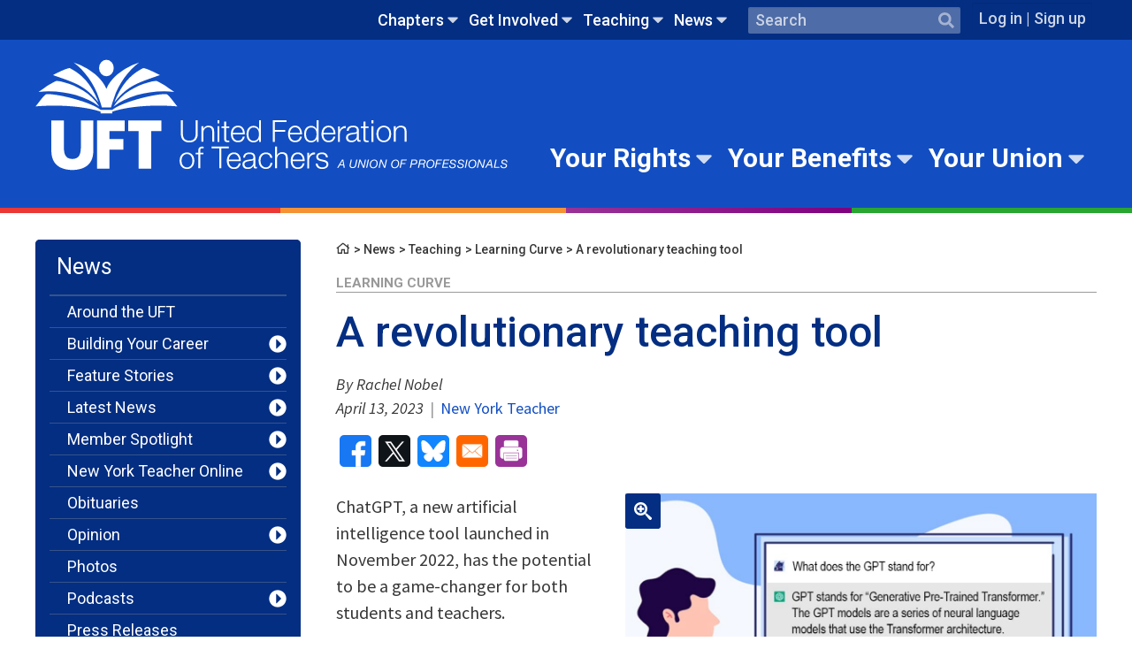

--- FILE ---
content_type: text/html; charset=UTF-8
request_url: https://www.uft.org/news/teaching/learning-curve/revolutionary-teaching-tool
body_size: 63611
content:
<!DOCTYPE html>
<html lang="en" dir="ltr" prefix="og: https://ogp.me/ns#">
  <head>
    <meta charset="utf-8" />
<meta name="description" content="ChatGPT, a new artificial intelligence tool launched in November 2022, has the potential to be a game-changer for both students and teachers." />
<link rel="canonical" href="https://www.uft.org/news/teaching/learning-curve/revolutionary-teaching-tool" />
<meta property="og:site_name" content="United Federation of Teachers" />
<meta property="og:type" content="article" />
<meta property="og:url" content="https://www.uft.org/news/teaching/learning-curve/revolutionary-teaching-tool" />
<meta property="og:title" content="A revolutionary teaching tool" />
<meta property="og:description" content="ChatGPT, a new artificial intelligence tool launched in November 2022, has the potential to be a game-changer for both students and teachers." />
<meta property="og:image" content="https://www.uft.org/sites/default/files/styles/social_thumb/public/photos/A_revolutionary_teaching_tool_ChatGPT.jpg?itok=2C8oNFTB" />
<meta property="og:image:type" content="image/jpeg" />
<meta property="og:image:width" content="628" />
<meta property="og:image:height" content="1200" />
<meta property="fb:pages" content="60777062712" />
<meta property="fb:app_id" content="203024336433494" />
<meta name="twitter:card" content="summary_large_image" />
<meta name="twitter:title" content="A revolutionary teaching tool" />
<meta name="twitter:site" content="@uft" />
<meta name="twitter:description" content="ChatGPT, a new artificial intelligence tool launched in November 2022, has the potential to be a game-changer for both students and teachers." />
<meta name="twitter:site:id" content="20525702" />
<meta name="twitter:image" content="https://www.uft.org/sites/default/files/styles/social_thumb/public/photos/A_revolutionary_teaching_tool_ChatGPT.jpg?itok=2C8oNFTB" />
<link rel="icon" type="image/x-icon" href="/sites/default/files/favicons/favicon-32x32.png"/>
<link rel="apple-touch-icon" sizes="180x180" href="/sites/default/files/favicons/apple-touch-icon.png"/>
<link rel="icon" type="image/png" sizes="32x32" href="/sites/default/files/favicons/favicon-32x32.png"/>
<link rel="icon" type="image/png" sizes="16x16" href="/sites/default/files/favicons/favicon-16x16.png"/>
<link rel="manifest" href="/sites/default/files/favicons/site.webmanifest"/>
<link rel="mask-icon" href="/sites/default/files/favicons/safari-pinned-tab.svg" color="#5bbad5"/>
<meta name="msapplication-TileColor" content="#da532c"/>
<meta name="msapplication-TileImage" content="/sites/default/files/favicons/mstile-144x144.png"/>
<meta name="theme-color" content="#ffffff"/>
<meta name="favicon-generator" content="Drupal responsive_favicons + realfavicongenerator.net" />
<meta name="Generator" content="Drupal 10 (https://www.drupal.org)" />
<meta name="MobileOptimized" content="width" />
<meta name="HandheldFriendly" content="true" />
<meta name="viewport" content="width=device-width, initial-scale=1.0" />

    <title>A revolutionary teaching tool</title>
    <link rel="stylesheet" media="all" href="/sites/default/files/css/css_mc9sTlSwXPeR-Gz2uvD6THGCsPxFGCmxekNTpm6ZAx8.css?delta=0&amp;language=en&amp;theme=uft&amp;include=eJxFiFEOwyAMxS6E4EgolBSQUoJ4yabeflN_-mPZLmzGO0OPQZLRaY_ZcnEznUiwW_4dFm1qm1ZHqtsXSXxP9Lm8yEDnGnDD-EqFwMFPS6dOw2NNtJCEz-Av0sN4aXXhH1f5M3w" />
<link rel="stylesheet" media="all" href="https://fonts.googleapis.com/css?family=IBM+Plex+Sans:700|Roboto:400,400i,500,700|Source+Sans+Pro:400,400i,700" />
<link rel="stylesheet" media="all" href="/sites/default/files/css/css_9E0cEUihkLo1_6rnveMdmNWklD_nwReNisZoD8DxfAU.css?delta=2&amp;language=en&amp;theme=uft&amp;include=eJxFiFEOwyAMxS6E4EgolBSQUoJ4yabeflN_-mPZLmzGO0OPQZLRaY_ZcnEznUiwW_4dFm1qm1ZHqtsXSXxP9Lm8yEDnGnDD-EqFwMFPS6dOw2NNtJCEz-Av0sN4aXXhH1f5M3w" />

    
  </head>
  <body class="nid-126520 published state-published node-type-article section-news category-teaching node-path-news-teaching-learning-curve-revolutionary-teaching-tool user-role-anonymous">

             
          <!-- GTM: prod/Live environment -->
      <noscript><iframe src="https://www.googletagmanager.com/ns.html?id=GTM-TPQWQZ7&gtm_auth=ype-h5lQ_8f9zlVQFMdURg&gtm_preview=env-1&gtm_cookies_win=x"
       height="0" width="0" style="display:none;visibility:hidden"></iframe></noscript>
      
   <a href="#main-content" class="visually-hidden focusable">
      Skip to main content
    </a>
    
      <div class="dialog-off-canvas-main-canvas" data-off-canvas-main-canvas>
    
<div  class="layout-container template-page">
              
<header class="header">

  <div  class="header header--secondary">
    <div  class="header--secondary__inner">
          

  
    
                                            
            
<ul  class="utility-nav utility-nav--level-0">
                              

<li  class="utility-nav__item utility-nav__item--with-sub utility-nav__item--level-0 js-menu-parent" >
          


<a
   class="utility-nav__link utility-nav__link--with-sub utility-nav__link--level-0"
      data-menu-level="0"
    href="/chapters"
  data-caption=""
>
  Chapters</a>                            <span  class="utility-nav__toggle-wrapper" data-menu-level="level-1">
        


<svg  class="utility-nav__toggle"

  
  
  >
      <use xlink:href="/themes/custom/uft/dist/icons.svg?2025-0414-01#caret-down"></use>
</svg>
      </span>
          
                                            
              <section  class="menu-navigable__sub-wrapper">
                    
<ul  class="utility-nav utility-nav--level-0 utility-nav--level-1 utility-nav--sub active">
                              

<li  class="utility-nav__item utility-nav__item--sub utility-nav__item--sub-1 utility-nav__item--with-sub utility-nav__item--level-1" >
          


<a
   class="utility-nav__link utility-nav__link--sub utility-nav__link--sub-1 utility-nav__link--with-sub utility-nav__link--level-1"
      data-menu-level="1"
    href="/chapters/school-chapter-leaders"
  data-caption=""
>
  School Chapter Leaders</a>                                                  <span  class="menu-navigable__toggle-wrapper menu-navigable__toggle-wrapper--sub menu-navigable__toggle-wrapper--sub-1" data-menu-level="level-1">
        


<svg  class="menu-navigable__toggle menu-navigable__toggle--sub menu-navigable__toggle--sub-1"

  
  
  >
      <use xlink:href="/themes/custom/uft/dist/icons.svg?2025-0414-01#caret-down"></use>
</svg>
      </span>
          
                                            
            
<ul  class="utility-nav utility-nav--level-0 utility-nav--level-1 utility-nav--sub utility-nav--level-2">
                            

<li  class="utility-nav__item utility-nav__item--sub utility-nav__item--sub-2" >
          


<a
   class="utility-nav__link utility-nav__link--sub utility-nav__link--sub-2"
      data-menu-level="2"
    href="/chapters/school-chapter-leaders/chapter-leader-hub-overview"
  data-caption=""
>
  Chapter Leader Hub Overview</a>      </li>
                            

<li  class="utility-nav__item utility-nav__item--sub utility-nav__item--sub-2 utility-nav__item--with-sub utility-nav__item--level-2" >
          


<a
   class="utility-nav__link utility-nav__link--sub utility-nav__link--sub-2 utility-nav__link--with-sub utility-nav__link--level-2"
      data-menu-level="2"
    href="/chapters/school-chapter-leaders/chapter-leader-update"
  data-caption=""
>
  Chapter Leader Update</a>                                                  <span  class="menu-navigable__toggle-wrapper menu-navigable__toggle-wrapper--sub menu-navigable__toggle-wrapper--sub-2" data-menu-level="level-1">
        


<svg  class="menu-navigable__toggle menu-navigable__toggle--sub menu-navigable__toggle--sub-2"

  
  
  >
      <use xlink:href="/themes/custom/uft/dist/icons.svg?2025-0414-01#caret-down"></use>
</svg>
      </span>
          
                                            
            
<ul  class="utility-nav utility-nav--level-0 utility-nav--level-1 utility-nav--sub utility-nav--level-2 utility-nav--level-3">
                            

<li  class="utility-nav__item utility-nav__item--sub utility-nav__item--sub-3" >
          


<a
   class="utility-nav__link utility-nav__link--sub utility-nav__link--sub-3"
      data-menu-level="3"
    href="/chapters/school-chapter-leaders/chapter-leader-update/chapter-leader-update-archives"
  data-caption=""
>
  Chapter Leader Update Archives</a>      </li>
              </ul>
      
      </li>
                            

<li  class="utility-nav__item utility-nav__item--sub utility-nav__item--sub-2 utility-nav__item--with-sub utility-nav__item--level-2" >
          


<a
   class="utility-nav__link utility-nav__link--sub utility-nav__link--sub-2 utility-nav__link--with-sub utility-nav__link--level-2"
      data-menu-level="2"
    href="/chapters/school-chapter-leaders/chapter-leader-tools"
  data-caption=""
>
  Chapter leader tools</a>                                                  <span  class="menu-navigable__toggle-wrapper menu-navigable__toggle-wrapper--sub menu-navigable__toggle-wrapper--sub-2" data-menu-level="level-1">
        


<svg  class="menu-navigable__toggle menu-navigable__toggle--sub menu-navigable__toggle--sub-2"

  
  
  >
      <use xlink:href="/themes/custom/uft/dist/icons.svg?2025-0414-01#caret-down"></use>
</svg>
      </span>
          
                                            
            
<ul  class="utility-nav utility-nav--level-0 utility-nav--level-1 utility-nav--sub utility-nav--level-2 utility-nav--level-3">
                              

<li  class="utility-nav__item utility-nav__item--sub utility-nav__item--sub-3 utility-nav__item--with-sub utility-nav__item--level-3" >
          


<a
   class="utility-nav__link utility-nav__link--sub utility-nav__link--sub-3 utility-nav__link--with-sub utility-nav__link--level-3"
      data-menu-level="3"
    href="/chapters/school-chapter-leaders/chapter-leader-tools/communicating-members"
  data-caption=""
>
  Communicating with members</a>                                                  <span  class="menu-navigable__toggle-wrapper menu-navigable__toggle-wrapper--sub menu-navigable__toggle-wrapper--sub-3" data-menu-level="level-1">
        


<svg  class="menu-navigable__toggle menu-navigable__toggle--sub menu-navigable__toggle--sub-3"

  
  
  >
      <use xlink:href="/themes/custom/uft/dist/icons.svg?2025-0414-01#caret-down"></use>
</svg>
      </span>
          
                                            
            
<ul  class="utility-nav utility-nav--level-0 utility-nav--level-1 utility-nav--sub utility-nav--level-2 utility-nav--level-3 utility-nav--level-4">
                            

<li  class="utility-nav__item utility-nav__item--sub utility-nav__item--sub-4" >
          


<a
   class="utility-nav__link utility-nav__link--sub utility-nav__link--sub-4"
      data-menu-level="4"
    href="/chapters/school-chapter-leaders/chapter-leader-tools/communicating-members/involving-your-members-legislation-and-political-action"
  data-caption=""
>
  Involving your members in legislation and political action</a>      </li>
                          

<li  class="utility-nav__item utility-nav__item--sub utility-nav__item--sub-4" >
          


<a
   class="utility-nav__link utility-nav__link--sub utility-nav__link--sub-4"
      data-menu-level="4"
    href="/chapters/school-chapter-leaders/chapter-leader-tools/communicating-members/using-chapter-leader-update-expand-your-chapter-newsletter"
  data-caption=""
>
  Using the Chapter Leader Update to expand your chapter newsletter</a>      </li>
              </ul>
      
      </li>
                          

<li  class="utility-nav__item utility-nav__item--sub utility-nav__item--sub-3" >
          


<a
   class="utility-nav__link utility-nav__link--sub utility-nav__link--sub-3"
      data-menu-level="3"
    href="/chapters/school-chapter-leaders/chapter-leader-tools/due-process-and-summons"
  data-caption=""
>
  Due process and summons</a>      </li>
                          

<li  class="utility-nav__item utility-nav__item--sub utility-nav__item--sub-3" >
          


<a
   class="utility-nav__link utility-nav__link--sub utility-nav__link--sub-3"
      data-menu-level="3"
    href="/chapters/school-chapter-leaders/chapter-leader-tools/how-read-seniority-list"
  data-caption=""
>
  How to Read a Seniority List</a>      </li>
                          

<li  class="utility-nav__item utility-nav__item--sub utility-nav__item--sub-3" >
          


<a
   class="utility-nav__link utility-nav__link--sub utility-nav__link--sub-3"
      data-menu-level="3"
    href="/chapters/school-chapter-leaders/chapter-leader-tools/our-contract-action"
  data-caption=""
>
  Our Contract in Action</a>      </li>
                          

<li  class="utility-nav__item utility-nav__item--sub utility-nav__item--sub-3" >
          


<a
   class="utility-nav__link utility-nav__link--sub utility-nav__link--sub-3"
      data-menu-level="3"
    href="/chapters/school-chapter-leaders/chapter-leader-tools/ratings"
  data-caption=""
>
  Ratings</a>      </li>
                          

<li  class="utility-nav__item utility-nav__item--sub utility-nav__item--sub-3" >
          


<a
   class="utility-nav__link utility-nav__link--sub utility-nav__link--sub-3"
      data-menu-level="3"
    href="/chapters/school-chapter-leaders/chapter-leader-tools/request-speaker-your-school"
  data-caption=""
>
  Request a school visit</a>      </li>
                          

<li  class="utility-nav__item utility-nav__item--sub utility-nav__item--sub-3" >
          


<a
   class="utility-nav__link utility-nav__link--sub utility-nav__link--sub-3"
      data-menu-level="3"
    href="/your-rights/know-your-rights/school-based-option-sbo"
  data-caption=""
>
  SBO Guidance</a>      </li>
              </ul>
      
      </li>
                          

<li  class="utility-nav__item utility-nav__item--sub utility-nav__item--sub-2" >
          


<a
   class="utility-nav__link utility-nav__link--sub utility-nav__link--sub-2"
      data-menu-level="2"
    href="/chapters/school-chapter-leaders/chapter-meetings-consultations"
  data-caption=""
>
  Chapter meetings &amp; consultations</a>      </li>
                            

<li  class="utility-nav__item utility-nav__item--sub utility-nav__item--sub-2 utility-nav__item--with-sub utility-nav__item--level-2" >
          


<a
   class="utility-nav__link utility-nav__link--sub utility-nav__link--sub-2 utility-nav__link--with-sub utility-nav__link--level-2"
      data-menu-level="2"
    href="/chapters/school-chapter-leaders/getting-started-chapter-leader"
  data-caption=""
>
  Getting started</a>                                                  <span  class="menu-navigable__toggle-wrapper menu-navigable__toggle-wrapper--sub menu-navigable__toggle-wrapper--sub-2" data-menu-level="level-1">
        


<svg  class="menu-navigable__toggle menu-navigable__toggle--sub menu-navigable__toggle--sub-2"

  
  
  >
      <use xlink:href="/themes/custom/uft/dist/icons.svg?2025-0414-01#caret-down"></use>
</svg>
      </span>
          
                                            
            
<ul  class="utility-nav utility-nav--level-0 utility-nav--level-1 utility-nav--sub utility-nav--level-2 utility-nav--level-3">
                            

<li  class="utility-nav__item utility-nav__item--sub utility-nav__item--sub-3" >
          


<a
   class="utility-nav__link utility-nav__link--sub utility-nav__link--sub-3"
      data-menu-level="3"
    href="/chapters/school-chapter-leaders/getting-started-chapter-leader/role-and-responsibilities-uft-consultation-committee"
  data-caption=""
>
  Consultation committees</a>      </li>
                            

<li  class="utility-nav__item utility-nav__item--sub utility-nav__item--sub-3 utility-nav__item--with-sub utility-nav__item--level-3" >
          


<a
   class="utility-nav__link utility-nav__link--sub utility-nav__link--sub-3 utility-nav__link--with-sub utility-nav__link--level-3"
      data-menu-level="3"
    href="/chapters/school-chapter-leaders/getting-started-chapter-leader/involving-and-communicating-your-membership"
  data-caption=""
>
  Involving &amp; communicating with members</a>                                                  <span  class="menu-navigable__toggle-wrapper menu-navigable__toggle-wrapper--sub menu-navigable__toggle-wrapper--sub-3" data-menu-level="level-1">
        


<svg  class="menu-navigable__toggle menu-navigable__toggle--sub menu-navigable__toggle--sub-3"

  
  
  >
      <use xlink:href="/themes/custom/uft/dist/icons.svg?2025-0414-01#caret-down"></use>
</svg>
      </span>
          
                                            
            
<ul  class="utility-nav utility-nav--level-0 utility-nav--level-1 utility-nav--sub utility-nav--level-2 utility-nav--level-3 utility-nav--level-4">
                              

<li  class="utility-nav__item utility-nav__item--sub utility-nav__item--sub-4 utility-nav__item--with-sub utility-nav__item--level-4" >
          


<a
   class="utility-nav__link utility-nav__link--sub utility-nav__link--sub-4 utility-nav__link--with-sub utility-nav__link--level-4"
      data-menu-level="4"
    href="/chapters/school-chapter-leaders/getting-started-chapter-leader/involving-and-communicating-your-membership/holding-chapter-meetings"
  data-caption=""
>
  Holding chapter meetings</a>                                                  <span  class="menu-navigable__toggle-wrapper menu-navigable__toggle-wrapper--sub menu-navigable__toggle-wrapper--sub-4" data-menu-level="level-1">
        


<svg  class="menu-navigable__toggle menu-navigable__toggle--sub menu-navigable__toggle--sub-4"

  
  
  >
      <use xlink:href="/themes/custom/uft/dist/icons.svg?2025-0414-01#caret-down"></use>
</svg>
      </span>
          
                                            
            
<ul  class="utility-nav utility-nav--level-0 utility-nav--level-1 utility-nav--sub utility-nav--level-2 utility-nav--level-3 utility-nav--level-4 utility-nav--level-5">
                            

<li  class="utility-nav__item utility-nav__item--sub utility-nav__item--sub-5" >
          


<a
   class="utility-nav__link utility-nav__link--sub utility-nav__link--sub-5"
      data-menu-level="5"
    href="/chapters/school-chapter-leaders/getting-started/involving-and-communicating-your-membership/holding-chapter-meetings/inviting-guest-speakers-chapter-meetings"
  data-caption=""
>
  Inviting guest speakers to chapter meetings</a>      </li>
              </ul>
      
      </li>
              </ul>
      
      </li>
                          

<li  class="utility-nav__item utility-nav__item--sub utility-nav__item--sub-3" >
          


<a
   class="utility-nav__link utility-nav__link--sub utility-nav__link--sub-3"
      data-menu-level="3"
    href="/chapters/school-chapter-leaders/getting-started/role-rights-and-responsibilities-chapter-leader"
  data-caption=""
>
  Roles, rights and responsibilities</a>      </li>
              </ul>
      
      </li>
                            

<li  class="utility-nav__item utility-nav__item--sub utility-nav__item--sub-2 utility-nav__item--with-sub utility-nav__item--level-2" >
          


<a
   class="utility-nav__link utility-nav__link--sub utility-nav__link--sub-2 utility-nav__link--with-sub utility-nav__link--level-2"
      data-menu-level="2"
    href="/chapters/school-chapter-leaders/grievances"
  data-caption=""
>
  Grievances</a>                                                  <span  class="menu-navigable__toggle-wrapper menu-navigable__toggle-wrapper--sub menu-navigable__toggle-wrapper--sub-2" data-menu-level="level-1">
        


<svg  class="menu-navigable__toggle menu-navigable__toggle--sub menu-navigable__toggle--sub-2"

  
  
  >
      <use xlink:href="/themes/custom/uft/dist/icons.svg?2025-0414-01#caret-down"></use>
</svg>
      </span>
          
                                            
            
<ul  class="utility-nav utility-nav--level-0 utility-nav--level-1 utility-nav--sub utility-nav--level-2 utility-nav--level-3">
                            

<li  class="utility-nav__item utility-nav__item--sub utility-nav__item--sub-3" >
          


<a
   class="utility-nav__link utility-nav__link--sub utility-nav__link--sub-3"
      data-menu-level="3"
    href="/chapters/school-chapter-leaders/grievances/appr-complaint"
  data-caption=""
>
  APPR complaint</a>      </li>
                          

<li  class="utility-nav__item utility-nav__item--sub utility-nav__item--sub-3" >
          


<a
   class="utility-nav__link utility-nav__link--sub utility-nav__link--sub-3"
      data-menu-level="3"
    href="/chapters/school-chapter-leaders/grievances/key-arbitration-awards"
  data-caption=""
>
  Key arbitration awards</a>      </li>
                          

<li  class="utility-nav__item utility-nav__item--sub utility-nav__item--sub-3" >
          


<a
   class="utility-nav__link utility-nav__link--sub utility-nav__link--sub-3"
      data-menu-level="3"
    href="/chapters/school-chapter-leaders/grievances/other-types-grievances"
  data-caption=""
>
  Other types of grievances</a>      </li>
                          

<li  class="utility-nav__item utility-nav__item--sub utility-nav__item--sub-3" >
          


<a
   class="utility-nav__link utility-nav__link--sub utility-nav__link--sub-3"
      data-menu-level="3"
    href="/chapters/school-chapter-leaders/grievances/school-reorganization-grievances"
  data-caption=""
>
  School reorganization grievances</a>      </li>
                          

<li  class="utility-nav__item utility-nav__item--sub utility-nav__item--sub-3" >
          


<a
   class="utility-nav__link utility-nav__link--sub utility-nav__link--sub-3"
      data-menu-level="3"
    href="/chapters/school-chapter-leaders/grievances/grievance-procedure"
  data-caption=""
>
  The grievance procedure</a>      </li>
              </ul>
      
      </li>
                          

<li  class="utility-nav__item utility-nav__item--sub utility-nav__item--sub-2" >
          


<a
   class="utility-nav__link utility-nav__link--sub utility-nav__link--sub-2"
      data-menu-level="2"
    href="/chapters/school-chapter-leaders/news-chapter-leaders"
  data-caption=""
>
  News for chapter leaders</a>      </li>
                          

<li  class="utility-nav__item utility-nav__item--sub utility-nav__item--sub-2" >
          


<a
   class="utility-nav__link utility-nav__link--sub utility-nav__link--sub-2"
      data-menu-level="2"
    href="/chapters/school-chapter-leaders/paperwork-and-operational-issues"
  data-caption=""
>
  Paperwork &amp; operational issues</a>      </li>
                          

<li  class="utility-nav__item utility-nav__item--sub utility-nav__item--sub-2" >
          


<a
   class="utility-nav__link utility-nav__link--sub utility-nav__link--sub-2"
      data-menu-level="2"
    href="/chapters/school-chapter-leaders/professional-conciliation"
  data-caption=""
>
  Professional conciliation</a>      </li>
                          

<li  class="utility-nav__item utility-nav__item--sub utility-nav__item--sub-2" >
          


<a
   class="utility-nav__link utility-nav__link--sub utility-nav__link--sub-2"
      data-menu-level="2"
    href="/chapters/school-chapter-leaders/safety-and-health"
  data-caption=""
>
  Safety and health</a>      </li>
                            

<li  class="utility-nav__item utility-nav__item--sub utility-nav__item--sub-2 utility-nav__item--with-sub utility-nav__item--level-2" >
          


<a
   class="utility-nav__link utility-nav__link--sub utility-nav__link--sub-2 utility-nav__link--with-sub utility-nav__link--level-2"
      data-menu-level="2"
    href="/chapters/school-chapter-leaders/school-budgets"
  data-caption=""
>
  School budgets</a>                                                  <span  class="menu-navigable__toggle-wrapper menu-navigable__toggle-wrapper--sub menu-navigable__toggle-wrapper--sub-2" data-menu-level="level-1">
        


<svg  class="menu-navigable__toggle menu-navigable__toggle--sub menu-navigable__toggle--sub-2"

  
  
  >
      <use xlink:href="/themes/custom/uft/dist/icons.svg?2025-0414-01#caret-down"></use>
</svg>
      </span>
          
                                            
            
<ul  class="utility-nav utility-nav--level-0 utility-nav--level-1 utility-nav--sub utility-nav--level-2 utility-nav--level-3">
                            

<li  class="utility-nav__item utility-nav__item--sub utility-nav__item--sub-3" >
          


<a
   class="utility-nav__link utility-nav__link--sub utility-nav__link--sub-3"
      data-menu-level="3"
    href="/chapters/school-chapter-leaders/school-budgets/article-8c-teachers-contract"
  data-caption=""
>
  Article 8C of the teachers&#039; contract</a>      </li>
              </ul>
      
      </li>
              </ul>
      
      </li>
                          

<li  class="utility-nav__item utility-nav__item--sub utility-nav__item--sub-1" >
          


<a
   class="utility-nav__link utility-nav__link--sub utility-nav__link--sub-1"
      data-menu-level="1"
    href="/clhub"
  data-caption=""
>
  Chapter Leader Hub</a>      </li>
                            

<li  class="utility-nav__item utility-nav__item--sub utility-nav__item--sub-1 utility-nav__item--with-sub utility-nav__item--level-1" >
          


<a
   class="utility-nav__link utility-nav__link--sub utility-nav__link--sub-1 utility-nav__link--with-sub utility-nav__link--level-1"
      data-menu-level="1"
    href="/chapters/doe-chapters"
  data-caption=""
>
  DOE Chapters</a>                                                  <span  class="menu-navigable__toggle-wrapper menu-navigable__toggle-wrapper--sub menu-navigable__toggle-wrapper--sub-1" data-menu-level="level-1">
        


<svg  class="menu-navigable__toggle menu-navigable__toggle--sub menu-navigable__toggle--sub-1"

  
  
  >
      <use xlink:href="/themes/custom/uft/dist/icons.svg?2025-0414-01#caret-down"></use>
</svg>
      </span>
          
                                            
            
<ul  class="utility-nav utility-nav--level-0 utility-nav--level-1 utility-nav--sub utility-nav--level-2">
                              

<li  class="utility-nav__item utility-nav__item--sub utility-nav__item--sub-2 utility-nav__item--with-sub utility-nav__item--level-2" >
          


<a
   class="utility-nav__link utility-nav__link--sub utility-nav__link--sub-2 utility-nav__link--with-sub utility-nav__link--level-2"
      data-menu-level="2"
    href="/chapters/doe-chapters/administrative-education-officers-and-analysts"
  data-caption=""
>
  Administrative Education Officers and Analysts</a>                                                  <span  class="menu-navigable__toggle-wrapper menu-navigable__toggle-wrapper--sub menu-navigable__toggle-wrapper--sub-2" data-menu-level="level-1">
        


<svg  class="menu-navigable__toggle menu-navigable__toggle--sub menu-navigable__toggle--sub-2"

  
  
  >
      <use xlink:href="/themes/custom/uft/dist/icons.svg?2025-0414-01#caret-down"></use>
</svg>
      </span>
          
                                            
            
<ul  class="utility-nav utility-nav--level-0 utility-nav--level-1 utility-nav--sub utility-nav--level-2 utility-nav--level-3">
                            

<li  class="utility-nav__item utility-nav__item--sub utility-nav__item--sub-3" >
          


<a
   class="utility-nav__link utility-nav__link--sub utility-nav__link--sub-3"
      data-menu-level="3"
    href="/chapters/doe-chapters/administrative-education-officers-and-analysts/chapter-news"
  data-caption=""
>
  Chapter News</a>      </li>
                          

<li  class="utility-nav__item utility-nav__item--sub utility-nav__item--sub-3" >
          


<a
   class="utility-nav__link utility-nav__link--sub utility-nav__link--sub-3"
      data-menu-level="3"
    href="/get-involved/events?field_audience_target_id=2"
  data-caption=""
>
  Chapter Calendar</a>      </li>
                          

<li  class="utility-nav__item utility-nav__item--sub utility-nav__item--sub-3" >
          


<a
   class="utility-nav__link utility-nav__link--sub utility-nav__link--sub-3"
      data-menu-level="3"
    href="/chapters/doe-chapters/administrative-education-officers-and-analysts/dues-information"
  data-caption=""
>
  Dues Information</a>      </li>
                          

<li  class="utility-nav__item utility-nav__item--sub utility-nav__item--sub-3" >
          


<a
   class="utility-nav__link utility-nav__link--sub utility-nav__link--sub-3"
      data-menu-level="3"
    href="/chapters/doe-chapters/administrative-education-officers-and-analysts/health-benefits"
  data-caption=""
>
  Health Benefits</a>      </li>
                          

<li  class="utility-nav__item utility-nav__item--sub utility-nav__item--sub-3" >
          


<a
   class="utility-nav__link utility-nav__link--sub utility-nav__link--sub-3"
      data-menu-level="3"
    href="/chapters/doe-chapters/administrative-education-officers-and-analysts/retirement-plans"
  data-caption=""
>
  Retirement Plans</a>      </li>
              </ul>
      
      </li>
                            

<li  class="utility-nav__item utility-nav__item--sub utility-nav__item--sub-2 utility-nav__item--with-sub utility-nav__item--level-2" >
          


<a
   class="utility-nav__link utility-nav__link--sub utility-nav__link--sub-2 utility-nav__link--with-sub utility-nav__link--level-2"
      data-menu-level="2"
    href="/chapters/doe-chapters/adult-education"
  data-caption=""
>
  Adult Education</a>                                                  <span  class="menu-navigable__toggle-wrapper menu-navigable__toggle-wrapper--sub menu-navigable__toggle-wrapper--sub-2" data-menu-level="level-1">
        


<svg  class="menu-navigable__toggle menu-navigable__toggle--sub menu-navigable__toggle--sub-2"

  
  
  >
      <use xlink:href="/themes/custom/uft/dist/icons.svg?2025-0414-01#caret-down"></use>
</svg>
      </span>
          
                                            
            
<ul  class="utility-nav utility-nav--level-0 utility-nav--level-1 utility-nav--sub utility-nav--level-2 utility-nav--level-3">
                            

<li  class="utility-nav__item utility-nav__item--sub utility-nav__item--sub-3" >
          


<a
   class="utility-nav__link utility-nav__link--sub utility-nav__link--sub-3"
      data-menu-level="3"
    href="/get-involved/events?title=&amp;field_location_borough_citywide_target_id=All&amp;field_audience_target_id=3"
  data-caption=""
>
  Chapter Calendar</a>      </li>
              </ul>
      
      </li>
                            

<li  class="utility-nav__item utility-nav__item--sub utility-nav__item--sub-2 utility-nav__item--with-sub utility-nav__item--level-2" >
          


<a
   class="utility-nav__link utility-nav__link--sub utility-nav__link--sub-2 utility-nav__link--with-sub utility-nav__link--level-2"
      data-menu-level="2"
    href="/chapters/doe-chapters/attendance-teachers"
  data-caption=""
>
  Attendance Teachers</a>                                                  <span  class="menu-navigable__toggle-wrapper menu-navigable__toggle-wrapper--sub menu-navigable__toggle-wrapper--sub-2" data-menu-level="level-1">
        


<svg  class="menu-navigable__toggle menu-navigable__toggle--sub menu-navigable__toggle--sub-2"

  
  
  >
      <use xlink:href="/themes/custom/uft/dist/icons.svg?2025-0414-01#caret-down"></use>
</svg>
      </span>
          
                                            
            
<ul  class="utility-nav utility-nav--level-0 utility-nav--level-1 utility-nav--sub utility-nav--level-2 utility-nav--level-3">
                            

<li  class="utility-nav__item utility-nav__item--sub utility-nav__item--sub-3" >
          


<a
   class="utility-nav__link utility-nav__link--sub utility-nav__link--sub-3"
      data-menu-level="3"
    href="/get-involved/events?title=&amp;field_location_borough_citywide_target_id=All&amp;field_audience_target_id=4"
  data-caption=""
>
  Chapter Calendar</a>      </li>
              </ul>
      
      </li>
                            

<li  class="utility-nav__item utility-nav__item--sub utility-nav__item--sub-2 utility-nav__item--with-sub utility-nav__item--level-2" >
          


<a
   class="utility-nav__link utility-nav__link--sub utility-nav__link--sub-2 utility-nav__link--with-sub utility-nav__link--level-2"
      data-menu-level="2"
    href="/chapters/doe-chapters/audiologists"
  data-caption=""
>
  Audiologists</a>                                                  <span  class="menu-navigable__toggle-wrapper menu-navigable__toggle-wrapper--sub menu-navigable__toggle-wrapper--sub-2" data-menu-level="level-1">
        


<svg  class="menu-navigable__toggle menu-navigable__toggle--sub menu-navigable__toggle--sub-2"

  
  
  >
      <use xlink:href="/themes/custom/uft/dist/icons.svg?2025-0414-01#caret-down"></use>
</svg>
      </span>
          
                                            
            
<ul  class="utility-nav utility-nav--level-0 utility-nav--level-1 utility-nav--sub utility-nav--level-2 utility-nav--level-3">
                            

<li  class="utility-nav__item utility-nav__item--sub utility-nav__item--sub-3" >
          


<a
   class="utility-nav__link utility-nav__link--sub utility-nav__link--sub-3"
      data-menu-level="3"
    href="/chapters/doe-chapters/audiologists/about-audiologists-chapter"
  data-caption=""
>
  About the Chapter</a>      </li>
                          

<li  class="utility-nav__item utility-nav__item--sub utility-nav__item--sub-3" >
          


<a
   class="utility-nav__link utility-nav__link--sub utility-nav__link--sub-3"
      data-menu-level="3"
    href="/get-involved/events?field_audience_target_id=5"
  data-caption=""
>
  Chapter Calendar</a>      </li>
                          

<li  class="utility-nav__item utility-nav__item--sub utility-nav__item--sub-3" >
          


<a
   class="utility-nav__link utility-nav__link--sub utility-nav__link--sub-3"
      data-menu-level="3"
    href="/chapters/doe-chapters/audiologists/audiologists-resources"
  data-caption=""
>
  Resources</a>      </li>
              </ul>
      
      </li>
                            

<li  class="utility-nav__item utility-nav__item--sub utility-nav__item--sub-2 utility-nav__item--with-sub utility-nav__item--level-2" >
          


<a
   class="utility-nav__link utility-nav__link--sub utility-nav__link--sub-2 utility-nav__link--with-sub utility-nav__link--level-2"
      data-menu-level="2"
    href="/chapters/doe-chapters/deaf-and-hard-hearing-education-services"
  data-caption=""
>
  Deaf &amp; Hard of Hearing Education Services</a>                                                  <span  class="menu-navigable__toggle-wrapper menu-navigable__toggle-wrapper--sub menu-navigable__toggle-wrapper--sub-2" data-menu-level="level-1">
        


<svg  class="menu-navigable__toggle menu-navigable__toggle--sub menu-navigable__toggle--sub-2"

  
  
  >
      <use xlink:href="/themes/custom/uft/dist/icons.svg?2025-0414-01#caret-down"></use>
</svg>
      </span>
          
                                            
            
<ul  class="utility-nav utility-nav--level-0 utility-nav--level-1 utility-nav--sub utility-nav--level-2 utility-nav--level-3">
                            

<li  class="utility-nav__item utility-nav__item--sub utility-nav__item--sub-3" >
          


<a
   class="utility-nav__link utility-nav__link--sub utility-nav__link--sub-3"
      data-menu-level="3"
    href="/chapters/doe-chapters/hearing-education-services/about-hearing-education-services-chapter"
  data-caption=""
>
  About The Chapter</a>      </li>
                          

<li  class="utility-nav__item utility-nav__item--sub utility-nav__item--sub-3" >
          


<a
   class="utility-nav__link utility-nav__link--sub utility-nav__link--sub-3"
      data-menu-level="3"
    href="/get-involved/events?title=&amp;field_location_borough_citywide_target_id=All&amp;field_audience_target_id=15&amp;field_event_topic_target_id=All"
  data-caption=""
>
  Chapter Calendar</a>      </li>
                          

<li  class="utility-nav__item utility-nav__item--sub utility-nav__item--sub-3" >
          


<a
   class="utility-nav__link utility-nav__link--sub utility-nav__link--sub-3"
      data-menu-level="3"
    href="/chapters/doe-chapters/hearing-education-services/hearing-education-chapter-representatives"
  data-caption=""
>
  Representatives</a>      </li>
                          

<li  class="utility-nav__item utility-nav__item--sub utility-nav__item--sub-3" >
          


<a
   class="utility-nav__link utility-nav__link--sub utility-nav__link--sub-3"
      data-menu-level="3"
    href="/chapters/doe-chapters/hearing-education-services/you-should-know"
  data-caption=""
>
  You Should Know</a>      </li>
              </ul>
      
      </li>
                          

<li  class="utility-nav__item utility-nav__item--sub utility-nav__item--sub-2" >
          


<a
   class="utility-nav__link utility-nav__link--sub utility-nav__link--sub-2"
      data-menu-level="2"
    href="/chapters/doe-chapters/directors-alcohol-and-substance-abuse-programs"
  data-caption=""
>
  Directors of Alcohol and Substance Abuse Programs</a>      </li>
                            

<li  class="utility-nav__item utility-nav__item--sub utility-nav__item--sub-2 utility-nav__item--with-sub utility-nav__item--level-2" >
          


<a
   class="utility-nav__link utility-nav__link--sub utility-nav__link--sub-2 utility-nav__link--with-sub utility-nav__link--level-2"
      data-menu-level="2"
    href="/chapters/doe-chapters/education-officers-and-education-analysts"
  data-caption=""
>
  Education Officers and Education Analysts</a>                                                  <span  class="menu-navigable__toggle-wrapper menu-navigable__toggle-wrapper--sub menu-navigable__toggle-wrapper--sub-2" data-menu-level="level-1">
        


<svg  class="menu-navigable__toggle menu-navigable__toggle--sub menu-navigable__toggle--sub-2"

  
  
  >
      <use xlink:href="/themes/custom/uft/dist/icons.svg?2025-0414-01#caret-down"></use>
</svg>
      </span>
          
                                            
            
<ul  class="utility-nav utility-nav--level-0 utility-nav--level-1 utility-nav--sub utility-nav--level-2 utility-nav--level-3">
                            

<li  class="utility-nav__item utility-nav__item--sub utility-nav__item--sub-3" >
          


<a
   class="utility-nav__link utility-nav__link--sub utility-nav__link--sub-3"
      data-menu-level="3"
    href="/get-involved/events?title=&amp;field_audience_target_id=11"
  data-caption=""
>
  Chapter Calendar</a>      </li>
                          

<li  class="utility-nav__item utility-nav__item--sub utility-nav__item--sub-3" >
          


<a
   class="utility-nav__link utility-nav__link--sub utility-nav__link--sub-3"
      data-menu-level="3"
    href="/chapters/doe-chapters/education-officers-and-education-analysts/news-education-officers-education-analysts"
  data-caption=""
>
  Chapter News</a>      </li>
                          

<li  class="utility-nav__item utility-nav__item--sub utility-nav__item--sub-3" >
          


<a
   class="utility-nav__link utility-nav__link--sub utility-nav__link--sub-3"
      data-menu-level="3"
    href="/chapters/doe-chapters/education-officers-and-education-analysts/education-officers-education-analysts-contract"
  data-caption=""
>
  Contract</a>      </li>
                          

<li  class="utility-nav__item utility-nav__item--sub utility-nav__item--sub-3" >
          


<a
   class="utility-nav__link utility-nav__link--sub utility-nav__link--sub-3"
      data-menu-level="3"
    href="/chapters/doe-chapters/education-officers-and-education-analysts/education-officers-and-education-analysts-chapter-representatives"
  data-caption=""
>
  Representatives</a>      </li>
                          

<li  class="utility-nav__item utility-nav__item--sub utility-nav__item--sub-3" >
          


<a
   class="utility-nav__link utility-nav__link--sub utility-nav__link--sub-3"
      data-menu-level="3"
    href="/chapters/doe-chapters/education-officers-and-education-analysts/resources-education-officers-and-analysts"
  data-caption=""
>
  Resources</a>      </li>
              </ul>
      
      </li>
                            

<li  class="utility-nav__item utility-nav__item--sub utility-nav__item--sub-2 utility-nav__item--with-sub utility-nav__item--level-2" >
          


<a
   class="utility-nav__link utility-nav__link--sub utility-nav__link--sub-2 utility-nav__link--with-sub utility-nav__link--level-2"
      data-menu-level="2"
    href="/chapters/doe-chapters/educational-vision-services"
  data-caption=""
>
  Educational Vision Services</a>                                                  <span  class="menu-navigable__toggle-wrapper menu-navigable__toggle-wrapper--sub menu-navigable__toggle-wrapper--sub-2" data-menu-level="level-1">
        


<svg  class="menu-navigable__toggle menu-navigable__toggle--sub menu-navigable__toggle--sub-2"

  
  
  >
      <use xlink:href="/themes/custom/uft/dist/icons.svg?2025-0414-01#caret-down"></use>
</svg>
      </span>
          
                                            
            
<ul  class="utility-nav utility-nav--level-0 utility-nav--level-1 utility-nav--sub utility-nav--level-2 utility-nav--level-3">
                            

<li  class="utility-nav__item utility-nav__item--sub utility-nav__item--sub-3" >
          


<a
   class="utility-nav__link utility-nav__link--sub utility-nav__link--sub-3"
      data-menu-level="3"
    href="/chapters/doe-chapters/vision-education-services/about-vision-education-services-chapter"
  data-caption=""
>
  About the Chapter</a>      </li>
                          

<li  class="utility-nav__item utility-nav__item--sub utility-nav__item--sub-3" >
          


<a
   class="utility-nav__link utility-nav__link--sub utility-nav__link--sub-3"
      data-menu-level="3"
    href="/get-involved/events?title=&amp;field_location_borough_citywide_target_id=All&amp;field_audience_target_id=33&amp;field_event_topic_target_id=All"
  data-caption=""
>
  Calendar</a>      </li>
                          

<li  class="utility-nav__item utility-nav__item--sub utility-nav__item--sub-3" >
          


<a
   class="utility-nav__link utility-nav__link--sub utility-nav__link--sub-3"
      data-menu-level="3"
    href="/chapters/doe-chapters/vision-education-services/vision-education-services-chapter-representatives"
  data-caption=""
>
  Chapter Representatives</a>      </li>
                          

<li  class="utility-nav__item utility-nav__item--sub utility-nav__item--sub-3" >
          


<a
   class="utility-nav__link utility-nav__link--sub utility-nav__link--sub-3"
      data-menu-level="3"
    href="/chapters/doe-chapters/vision-education-services/resources-vision-education-services"
  data-caption=""
>
  Resources</a>      </li>
              </ul>
      
      </li>
                          

<li  class="utility-nav__item utility-nav__item--sub utility-nav__item--sub-2" >
          


<a
   class="utility-nav__link utility-nav__link--sub utility-nav__link--sub-2"
      data-menu-level="2"
    href="/chapters/doe-chapters/homebound-chapter"
  data-caption=""
>
  Homebound</a>      </li>
                          

<li  class="utility-nav__item utility-nav__item--sub utility-nav__item--sub-2" >
          


<a
   class="utility-nav__link utility-nav__link--sub utility-nav__link--sub-2"
      data-menu-level="2"
    href="/chapters/doe-chapters/hospital-schools"
  data-caption=""
>
  Hospital Schools</a>      </li>
                          

<li  class="utility-nav__item utility-nav__item--sub utility-nav__item--sub-2" >
          


<a
   class="utility-nav__link utility-nav__link--sub utility-nav__link--sub-2"
      data-menu-level="2"
    href="/chapters/doe-chapters/lyfe"
  data-caption=""
>
  LYFE</a>      </li>
                            

<li  class="utility-nav__item utility-nav__item--sub utility-nav__item--sub-2 utility-nav__item--with-sub utility-nav__item--level-2" >
          


<a
   class="utility-nav__link utility-nav__link--sub utility-nav__link--sub-2 utility-nav__link--with-sub utility-nav__link--level-2"
      data-menu-level="2"
    href="/chapters/doe-chapters/lab-specialists"
  data-caption=""
>
  Lab Specialists</a>                                                  <span  class="menu-navigable__toggle-wrapper menu-navigable__toggle-wrapper--sub menu-navigable__toggle-wrapper--sub-2" data-menu-level="level-1">
        


<svg  class="menu-navigable__toggle menu-navigable__toggle--sub menu-navigable__toggle--sub-2"

  
  
  >
      <use xlink:href="/themes/custom/uft/dist/icons.svg?2025-0414-01#caret-down"></use>
</svg>
      </span>
          
                                            
            
<ul  class="utility-nav utility-nav--level-0 utility-nav--level-1 utility-nav--sub utility-nav--level-2 utility-nav--level-3">
                            

<li  class="utility-nav__item utility-nav__item--sub utility-nav__item--sub-3" >
          


<a
   class="utility-nav__link utility-nav__link--sub utility-nav__link--sub-3"
      data-menu-level="3"
    href="/chapters/doe-chapters/lab-specialists/about-lab-specialist-chapter"
  data-caption=""
>
  About the Chapter</a>      </li>
                          

<li  class="utility-nav__item utility-nav__item--sub utility-nav__item--sub-3" >
          


<a
   class="utility-nav__link utility-nav__link--sub utility-nav__link--sub-3"
      data-menu-level="3"
    href="/get-involved/events?title=&amp;field_audience_target_id=17"
  data-caption=""
>
  Chapter Calendar</a>      </li>
                          

<li  class="utility-nav__item utility-nav__item--sub utility-nav__item--sub-3" >
          


<a
   class="utility-nav__link utility-nav__link--sub utility-nav__link--sub-3"
      data-menu-level="3"
    href="/chapters/doe-chapters/lab-specialists/lab-specialist-chapter-representatives"
  data-caption=""
>
  Chapter Representatives</a>      </li>
                          

<li  class="utility-nav__item utility-nav__item--sub utility-nav__item--sub-3" >
          


<a
   class="utility-nav__link utility-nav__link--sub utility-nav__link--sub-3"
      data-menu-level="3"
    href="/your-rights/contracts/doe-and-city-contracts/laboratory-specialists-and-laboratory-technicians"
  data-caption=""
>
  Contract</a>      </li>
                          

<li  class="utility-nav__item utility-nav__item--sub utility-nav__item--sub-3" >
          


<a
   class="utility-nav__link utility-nav__link--sub utility-nav__link--sub-3"
      data-menu-level="3"
    href="/chapters/doe-chapters/lab-specialists/lab-specialist-forms"
  data-caption=""
>
  Forms</a>      </li>
                          

<li  class="utility-nav__item utility-nav__item--sub utility-nav__item--sub-3" >
          


<a
   class="utility-nav__link utility-nav__link--sub utility-nav__link--sub-3"
      data-menu-level="3"
    href="/chapters/doe-chapters/lab-specialists/news-lab-specialists"
  data-caption=""
>
  News</a>      </li>
                            

<li  class="utility-nav__item utility-nav__item--sub utility-nav__item--sub-3 utility-nav__item--with-sub utility-nav__item--level-3" >
          


<a
   class="utility-nav__link utility-nav__link--sub utility-nav__link--sub-3 utility-nav__link--with-sub utility-nav__link--level-3"
      data-menu-level="3"
    href="/chapters/doe-chapters/lab-specialists/you-should-know"
  data-caption=""
>
  You Should Know</a>                                                  <span  class="menu-navigable__toggle-wrapper menu-navigable__toggle-wrapper--sub menu-navigable__toggle-wrapper--sub-3" data-menu-level="level-1">
        


<svg  class="menu-navigable__toggle menu-navigable__toggle--sub menu-navigable__toggle--sub-3"

  
  
  >
      <use xlink:href="/themes/custom/uft/dist/icons.svg?2025-0414-01#caret-down"></use>
</svg>
      </span>
          
                                            
            
<ul  class="utility-nav utility-nav--level-0 utility-nav--level-1 utility-nav--sub utility-nav--level-2 utility-nav--level-3 utility-nav--level-4">
                            

<li  class="utility-nav__item utility-nav__item--sub utility-nav__item--sub-4" >
          


<a
   class="utility-nav__link utility-nav__link--sub utility-nav__link--sub-4"
      data-menu-level="4"
    href="/chapters/doe-chapters/lab-specialists/you-should-know/acid-neutralization-tanks"
  data-caption=""
>
  Acid neutralization tanks</a>      </li>
                          

<li  class="utility-nav__item utility-nav__item--sub utility-nav__item--sub-4" >
          


<a
   class="utility-nav__link utility-nav__link--sub utility-nav__link--sub-4"
      data-menu-level="4"
    href="/chapters/doe-chapters/lab-specialists/you-should-know/how-have-unwanted-chemicals-and-chemical-waste-removed"
  data-caption=""
>
  Chemical Removal</a>      </li>
                          

<li  class="utility-nav__item utility-nav__item--sub utility-nav__item--sub-4" >
          


<a
   class="utility-nav__link utility-nav__link--sub utility-nav__link--sub-4"
      data-menu-level="4"
    href="/chapters/doe-chapters/lab-specialists/you-should-know/dissection-practices-disposal-dissected-and-unused-biological-specimens"
  data-caption=""
>
  Dissection practices</a>      </li>
                          

<li  class="utility-nav__item utility-nav__item--sub utility-nav__item--sub-4" >
          


<a
   class="utility-nav__link utility-nav__link--sub utility-nav__link--sub-4"
      data-menu-level="4"
    href="/chapters/doe-chapters/lab-specialists/you-should-know/duties-lab-specialist"
  data-caption=""
>
  Duties of the Lab Specialist</a>      </li>
                          

<li  class="utility-nav__item utility-nav__item--sub utility-nav__item--sub-4" >
          


<a
   class="utility-nav__link utility-nav__link--sub utility-nav__link--sub-4"
      data-menu-level="4"
    href="/chapters/doe-chapters/lab-specialists/you-should-know/evaluating-lab-procedures"
  data-caption=""
>
  Evaluating lab procedures</a>      </li>
                          

<li  class="utility-nav__item utility-nav__item--sub utility-nav__item--sub-4" >
          


<a
   class="utility-nav__link utility-nav__link--sub utility-nav__link--sub-4"
      data-menu-level="4"
    href="/chapters/doe-chapters/lab-specialists/you-should-know/evaluations"
  data-caption=""
>
  Evaluations</a>      </li>
                          

<li  class="utility-nav__item utility-nav__item--sub utility-nav__item--sub-4" >
          


<a
   class="utility-nav__link utility-nav__link--sub utility-nav__link--sub-4"
      data-menu-level="4"
    href="/chapters/doe-chapters/lab-specialists/you-should-know/fire-extinguishers"
  data-caption=""
>
  Fire extinguishers</a>      </li>
                          

<li  class="utility-nav__item utility-nav__item--sub utility-nav__item--sub-4" >
          


<a
   class="utility-nav__link utility-nav__link--sub utility-nav__link--sub-4"
      data-menu-level="4"
    href="/chapters/doe-chapters/lab-specialists/you-should-know/flammable-and-combustible-liquids"
  data-caption=""
>
  Flammable and combustible liquids</a>      </li>
                          

<li  class="utility-nav__item utility-nav__item--sub utility-nav__item--sub-4" >
          


<a
   class="utility-nav__link utility-nav__link--sub utility-nav__link--sub-4"
      data-menu-level="4"
    href="/chapters/doe-chapters/lab-specialists/you-should-know/hours-lab-specialist"
  data-caption=""
>
  Hours of the lab specialist</a>      </li>
                          

<li  class="utility-nav__item utility-nav__item--sub utility-nav__item--sub-4" >
          


<a
   class="utility-nav__link utility-nav__link--sub utility-nav__link--sub-4"
      data-menu-level="4"
    href="/chapters/doe-chapters/lab-specialists/you-should-know/how-toxic-toxic"
  data-caption=""
>
  How toxic is toxic?</a>      </li>
                          

<li  class="utility-nav__item utility-nav__item--sub utility-nav__item--sub-4" >
          


<a
   class="utility-nav__link utility-nav__link--sub utility-nav__link--sub-4"
      data-menu-level="4"
    href="/chapters/doe-chapters/lab-specialists/you-should-know/lab-safety-rules-students"
  data-caption=""
>
  Lab safety rules for students</a>      </li>
                          

<li  class="utility-nav__item utility-nav__item--sub utility-nav__item--sub-4" >
          


<a
   class="utility-nav__link utility-nav__link--sub utility-nav__link--sub-4"
      data-menu-level="4"
    href="/chapters/doe-chapters/lab-specialists/you-should-know/mercury-removal"
  data-caption=""
>
  Mercury removal</a>      </li>
                          

<li  class="utility-nav__item utility-nav__item--sub utility-nav__item--sub-4" >
          


<a
   class="utility-nav__link utility-nav__link--sub utility-nav__link--sub-4"
      data-menu-level="4"
    href="/chapters/doe-chapters/lab-specialists/you-should-know/minimizing-hazards-lab"
  data-caption=""
>
  Minimizing hazards</a>      </li>
                          

<li  class="utility-nav__item utility-nav__item--sub utility-nav__item--sub-4" >
          


<a
   class="utility-nav__link utility-nav__link--sub utility-nav__link--sub-4"
      data-menu-level="4"
    href="/chapters/doe-chapters/lab-specialists/you-should-know/purchasing-qa"
  data-caption=""
>
  Purchasing Q&amp;A</a>      </li>
                          

<li  class="utility-nav__item utility-nav__item--sub utility-nav__item--sub-4" >
          


<a
   class="utility-nav__link utility-nav__link--sub utility-nav__link--sub-4"
      data-menu-level="4"
    href="/chapters/doe-chapters/lab-specialists/you-should-know/safety-shower-qa"
  data-caption=""
>
  Safety shower Q&amp;A</a>      </li>
                          

<li  class="utility-nav__item utility-nav__item--sub utility-nav__item--sub-4" >
          


<a
   class="utility-nav__link utility-nav__link--sub utility-nav__link--sub-4"
      data-menu-level="4"
    href="/chapters/doe-chapters/lab-specialists/you-should-know/spill-control-kits"
  data-caption=""
>
  Spill control kits</a>      </li>
                          

<li  class="utility-nav__item utility-nav__item--sub utility-nav__item--sub-4" >
          


<a
   class="utility-nav__link utility-nav__link--sub utility-nav__link--sub-4"
      data-menu-level="4"
    href="/chapters/doe-chapters/lab-specialists/you-should-know/when-classrooms-are-used-laboratory-experiments"
  data-caption=""
>
  Using Classrooms</a>      </li>
              </ul>
      
      </li>
              </ul>
      
      </li>
                            

<li  class="utility-nav__item utility-nav__item--sub utility-nav__item--sub-2 utility-nav__item--with-sub utility-nav__item--level-2" >
          


<a
   class="utility-nav__link utility-nav__link--sub utility-nav__link--sub-2 utility-nav__link--with-sub utility-nav__link--level-2"
      data-menu-level="2"
    href="/chapters/doe-chapters/occupational-and-physical-therapists"
  data-caption=""
>
  Occupational and Physical Therapists</a>                                                  <span  class="menu-navigable__toggle-wrapper menu-navigable__toggle-wrapper--sub menu-navigable__toggle-wrapper--sub-2" data-menu-level="level-1">
        


<svg  class="menu-navigable__toggle menu-navigable__toggle--sub menu-navigable__toggle--sub-2"

  
  
  >
      <use xlink:href="/themes/custom/uft/dist/icons.svg?2025-0414-01#caret-down"></use>
</svg>
      </span>
          
                                            
            
<ul  class="utility-nav utility-nav--level-0 utility-nav--level-1 utility-nav--sub utility-nav--level-2 utility-nav--level-3">
                            

<li  class="utility-nav__item utility-nav__item--sub utility-nav__item--sub-3" >
          


<a
   class="utility-nav__link utility-nav__link--sub utility-nav__link--sub-3"
      data-menu-level="3"
    href="/chapters/doe-chapters/occupational-and-physical-therapists/about-otpt-chapter"
  data-caption=""
>
  About the Chapter</a>      </li>
                          

<li  class="utility-nav__item utility-nav__item--sub utility-nav__item--sub-3" >
          


<a
   class="utility-nav__link utility-nav__link--sub utility-nav__link--sub-3"
      data-menu-level="3"
    href="/get-involved/events?title=&amp;field_audience_target_id=21"
  data-caption=""
>
  Chapter Calendar</a>      </li>
                          

<li  class="utility-nav__item utility-nav__item--sub utility-nav__item--sub-3" >
          


<a
   class="utility-nav__link utility-nav__link--sub utility-nav__link--sub-3"
      data-menu-level="3"
    href="/chapters/doe-chapters/occupational-and-physical-therapists/news-occupational-physical-therapists"
  data-caption=""
>
  Chapter News</a>      </li>
                          

<li  class="utility-nav__item utility-nav__item--sub utility-nav__item--sub-3" >
          


<a
   class="utility-nav__link utility-nav__link--sub utility-nav__link--sub-3"
      data-menu-level="3"
    href="/chapters/doe-chapters/occupational-and-physical-therapists/occupational-and-physical-therapists-chapter-representatives"
  data-caption=""
>
  Chapter Representatives</a>      </li>
                          

<li  class="utility-nav__item utility-nav__item--sub utility-nav__item--sub-3" >
          


<a
   class="utility-nav__link utility-nav__link--sub utility-nav__link--sub-3"
      data-menu-level="3"
    href="/your-rights/nurses-physical-and-occupational-therapists-supervisors-nurses-and-supervising"
  data-caption=""
>
  Contract</a>      </li>
                          

<li  class="utility-nav__item utility-nav__item--sub utility-nav__item--sub-3" >
          


<a
   class="utility-nav__link utility-nav__link--sub utility-nav__link--sub-3"
      data-menu-level="3"
    href="/chapters/doe-chapters/occupational-and-physical-therapists/otpt-resources"
  data-caption=""
>
  Resources</a>      </li>
                            

<li  class="utility-nav__item utility-nav__item--sub utility-nav__item--sub-3 utility-nav__item--with-sub utility-nav__item--level-3" >
          


<a
   class="utility-nav__link utility-nav__link--sub utility-nav__link--sub-3 utility-nav__link--with-sub utility-nav__link--level-3"
      data-menu-level="3"
    href="/chapters/doe-chapters/occupational-and-physical-therapists/salary-and-benefits-otpt"
  data-caption=""
>
  Salary and Benefits</a>                                                  <span  class="menu-navigable__toggle-wrapper menu-navigable__toggle-wrapper--sub menu-navigable__toggle-wrapper--sub-3" data-menu-level="level-1">
        


<svg  class="menu-navigable__toggle menu-navigable__toggle--sub menu-navigable__toggle--sub-3"

  
  
  >
      <use xlink:href="/themes/custom/uft/dist/icons.svg?2025-0414-01#caret-down"></use>
</svg>
      </span>
          
                                            
            
<ul  class="utility-nav utility-nav--level-0 utility-nav--level-1 utility-nav--sub utility-nav--level-2 utility-nav--level-3 utility-nav--level-4">
                            

<li  class="utility-nav__item utility-nav__item--sub utility-nav__item--sub-4" >
          


<a
   class="utility-nav__link utility-nav__link--sub utility-nav__link--sub-4"
      data-menu-level="4"
    href="/chapters/doe-chapters/occupational-and-physical-therapists/salary-and-benefits-otpt/hourly-rate-therapists"
  data-caption=""
>
  Hourly Rate</a>      </li>
                          

<li  class="utility-nav__item utility-nav__item--sub utility-nav__item--sub-4" >
          


<a
   class="utility-nav__link utility-nav__link--sub utility-nav__link--sub-4"
      data-menu-level="4"
    href="/chapters/doe-chapters/occupational-and-physical-therapists/salary-and-benefits-otpt/pension-occupational-and-physical-therapists"
  data-caption=""
>
  Pension for OT/PT</a>      </li>
              </ul>
      
      </li>
              </ul>
      
      </li>
                            

<li  class="utility-nav__item utility-nav__item--sub utility-nav__item--sub-2 utility-nav__item--with-sub utility-nav__item--level-2" >
          


<a
   class="utility-nav__link utility-nav__link--sub utility-nav__link--sub-2 utility-nav__link--with-sub utility-nav__link--level-2"
      data-menu-level="2"
    href="/chapters/doe-chapters/paraprofessionals"
  data-caption=""
>
  Paraprofessionals</a>                                                  <span  class="menu-navigable__toggle-wrapper menu-navigable__toggle-wrapper--sub menu-navigable__toggle-wrapper--sub-2" data-menu-level="level-1">
        


<svg  class="menu-navigable__toggle menu-navigable__toggle--sub menu-navigable__toggle--sub-2"

  
  
  >
      <use xlink:href="/themes/custom/uft/dist/icons.svg?2025-0414-01#caret-down"></use>
</svg>
      </span>
          
                                            
            
<ul  class="utility-nav utility-nav--level-0 utility-nav--level-1 utility-nav--sub utility-nav--level-2 utility-nav--level-3">
                            

<li  class="utility-nav__item utility-nav__item--sub utility-nav__item--sub-3" >
          


<a
   class="utility-nav__link utility-nav__link--sub utility-nav__link--sub-3"
      data-menu-level="3"
    href="/chapters/doe-chapters/paraprofessionals/about-paraprofessional-chapter"
  data-caption=""
>
  About the Chapter</a>      </li>
                          

<li  class="utility-nav__item utility-nav__item--sub utility-nav__item--sub-3" >
          


<a
   class="utility-nav__link utility-nav__link--sub utility-nav__link--sub-3"
      data-menu-level="3"
    href="/chapters/doe-chapters/paraprofessionals/paraprofessional-chapter-representatives"
  data-caption=""
>
  Chapter Representatives</a>      </li>
                            

<li  class="utility-nav__item utility-nav__item--sub utility-nav__item--sub-3 utility-nav__item--with-sub utility-nav__item--level-3" >
          


<a
   class="utility-nav__link utility-nav__link--sub utility-nav__link--sub-3 utility-nav__link--with-sub utility-nav__link--level-3"
      data-menu-level="3"
    href="/chapters/doe-chapters/paraprofessionals/career-training-paraprofessionals"
  data-caption=""
>
  Career Training</a>                                                  <span  class="menu-navigable__toggle-wrapper menu-navigable__toggle-wrapper--sub menu-navigable__toggle-wrapper--sub-3" data-menu-level="level-1">
        


<svg  class="menu-navigable__toggle menu-navigable__toggle--sub menu-navigable__toggle--sub-3"

  
  
  >
      <use xlink:href="/themes/custom/uft/dist/icons.svg?2025-0414-01#caret-down"></use>
</svg>
      </span>
          
                                            
            
<ul  class="utility-nav utility-nav--level-0 utility-nav--level-1 utility-nav--sub utility-nav--level-2 utility-nav--level-3 utility-nav--level-4">
                            

<li  class="utility-nav__item utility-nav__item--sub utility-nav__item--sub-4" >
          


<a
   class="utility-nav__link utility-nav__link--sub utility-nav__link--sub-4"
      data-menu-level="4"
    href="/chapters/doe-chapters/paraprofessionals/career-training-paraprofessionals/leap-teacher-unique-program-paraprofessionals"
  data-caption=""
>
  Leap to Teacher</a>      </li>
              </ul>
      
      </li>
                          

<li  class="utility-nav__item utility-nav__item--sub utility-nav__item--sub-3" >
          


<a
   class="utility-nav__link utility-nav__link--sub utility-nav__link--sub-3"
      data-menu-level="3"
    href="/chapters/doe-chapters/paraprofessionals/certification-information-paraprofessionals"
  data-caption=""
>
  Certification</a>      </li>
                          

<li  class="utility-nav__item utility-nav__item--sub utility-nav__item--sub-3" >
          


<a
   class="utility-nav__link utility-nav__link--sub utility-nav__link--sub-3"
      data-menu-level="3"
    href="/get-involved/events?field_audience_target_id=22"
  data-caption=""
>
  Chapter Calendar</a>      </li>
                          

<li  class="utility-nav__item utility-nav__item--sub utility-nav__item--sub-3" >
          


<a
   class="utility-nav__link utility-nav__link--sub utility-nav__link--sub-3"
      data-menu-level="3"
    href="/chapters/doe-chapters/paraprofessionals/news-paraprofessionals"
  data-caption=""
>
  Chapter News</a>      </li>
                          

<li  class="utility-nav__item utility-nav__item--sub utility-nav__item--sub-3" >
          


<a
   class="utility-nav__link utility-nav__link--sub utility-nav__link--sub-3"
      data-menu-level="3"
    href="/your-rights/doe-and-city-contracts/paraprofessionals-contract"
  data-caption=""
>
  Contract</a>      </li>
                          

<li  class="utility-nav__item utility-nav__item--sub utility-nav__item--sub-3" >
          


<a
   class="utility-nav__link utility-nav__link--sub utility-nav__link--sub-3"
      data-menu-level="3"
    href="/chapters/doe-chapters/paraprofessionals/paraprofessional-forms"
  data-caption=""
>
  Forms</a>      </li>
                          

<li  class="utility-nav__item utility-nav__item--sub utility-nav__item--sub-3" >
          


<a
   class="utility-nav__link utility-nav__link--sub utility-nav__link--sub-3"
      data-menu-level="3"
    href="/chapters/doe-chapters/paraprofessionals/resources-paraprofessionals"
  data-caption=""
>
  Resources</a>      </li>
              </ul>
      
      </li>
                          

<li  class="utility-nav__item utility-nav__item--sub utility-nav__item--sub-2" >
          


<a
   class="utility-nav__link utility-nav__link--sub utility-nav__link--sub-2"
      data-menu-level="2"
    href="/chapters/doe-chapters/re-start-program"
  data-caption=""
>
  Re-Start Program</a>      </li>
                            

<li  class="utility-nav__item utility-nav__item--sub utility-nav__item--sub-2 utility-nav__item--with-sub utility-nav__item--level-2" >
          


<a
   class="utility-nav__link utility-nav__link--sub utility-nav__link--sub-2 utility-nav__link--with-sub utility-nav__link--level-2"
      data-menu-level="2"
    href="/chapters/doe-chapters/school-counselors"
  data-caption=""
>
  School Counselors</a>                                                  <span  class="menu-navigable__toggle-wrapper menu-navigable__toggle-wrapper--sub menu-navigable__toggle-wrapper--sub-2" data-menu-level="level-1">
        


<svg  class="menu-navigable__toggle menu-navigable__toggle--sub menu-navigable__toggle--sub-2"

  
  
  >
      <use xlink:href="/themes/custom/uft/dist/icons.svg?2025-0414-01#caret-down"></use>
</svg>
      </span>
          
                                            
            
<ul  class="utility-nav utility-nav--level-0 utility-nav--level-1 utility-nav--sub utility-nav--level-2 utility-nav--level-3">
                            

<li  class="utility-nav__item utility-nav__item--sub utility-nav__item--sub-3" >
          


<a
   class="utility-nav__link utility-nav__link--sub utility-nav__link--sub-3"
      data-menu-level="3"
    href="/chapters/doe-chapters/school-counselors/about-school-counselors-chapter"
  data-caption=""
>
  About The Chapter</a>      </li>
                          

<li  class="utility-nav__item utility-nav__item--sub utility-nav__item--sub-3" >
          


<a
   class="utility-nav__link utility-nav__link--sub utility-nav__link--sub-3"
      data-menu-level="3"
    href="/get-involved/events?title=l&amp;field_audience_target_id=25"
  data-caption=""
>
  Chapter Calendar</a>      </li>
                          

<li  class="utility-nav__item utility-nav__item--sub utility-nav__item--sub-3" >
          


<a
   class="utility-nav__link utility-nav__link--sub utility-nav__link--sub-3"
      data-menu-level="3"
    href="/chapters/doe-chapters/school-counselors/news-school-counselors"
  data-caption=""
>
  Chapter News</a>      </li>
                          

<li  class="utility-nav__item utility-nav__item--sub utility-nav__item--sub-3" >
          


<a
   class="utility-nav__link utility-nav__link--sub utility-nav__link--sub-3"
      data-menu-level="3"
    href="/chapters/doe-chapters/school-counselors/school-counselors-chapter-representatives"
  data-caption=""
>
  Chapter Representatives</a>      </li>
                          

<li  class="utility-nav__item utility-nav__item--sub utility-nav__item--sub-3" >
          


<a
   class="utility-nav__link utility-nav__link--sub utility-nav__link--sub-3"
      data-menu-level="3"
    href="/chapters/doe-chapters/school-counselors/chapter-newsletters"
  data-caption=""
>
  Newsletters</a>      </li>
                          

<li  class="utility-nav__item utility-nav__item--sub utility-nav__item--sub-3" >
          


<a
   class="utility-nav__link utility-nav__link--sub utility-nav__link--sub-3"
      data-menu-level="3"
    href="/chapters/doe-chapters/school-counselors/resources-school-counselors"
  data-caption=""
>
  Resources</a>      </li>
                          

<li  class="utility-nav__item utility-nav__item--sub utility-nav__item--sub-3" >
          


<a
   class="utility-nav__link utility-nav__link--sub utility-nav__link--sub-3"
      data-menu-level="3"
    href="/chapters/doe-chapters/school-counselors/sign-uft-emails"
  data-caption=""
>
  Sign up for UFT emails</a>      </li>
                            

<li  class="utility-nav__item utility-nav__item--sub utility-nav__item--sub-3 utility-nav__item--with-sub utility-nav__item--level-3" >
          


<a
   class="utility-nav__link utility-nav__link--sub utility-nav__link--sub-3 utility-nav__link--with-sub utility-nav__link--level-3"
      data-menu-level="3"
    href="/chapters/doe-chapters/school-counselors/you-should-know-school-counselors"
  data-caption=""
>
  You Should Know</a>                                                  <span  class="menu-navigable__toggle-wrapper menu-navigable__toggle-wrapper--sub menu-navigable__toggle-wrapper--sub-3" data-menu-level="level-1">
        


<svg  class="menu-navigable__toggle menu-navigable__toggle--sub menu-navigable__toggle--sub-3"

  
  
  >
      <use xlink:href="/themes/custom/uft/dist/icons.svg?2025-0414-01#caret-down"></use>
</svg>
      </span>
          
                                            
            
<ul  class="utility-nav utility-nav--level-0 utility-nav--level-1 utility-nav--sub utility-nav--level-2 utility-nav--level-3 utility-nav--level-4">
                            

<li  class="utility-nav__item utility-nav__item--sub utility-nav__item--sub-4" >
          


<a
   class="utility-nav__link utility-nav__link--sub utility-nav__link--sub-4"
      data-menu-level="4"
    href="/chapters/doe-chapters/school-counselors/you-should-know-school-counselors/school-counselor-hours"
  data-caption=""
>
  School counselor hours</a>      </li>
              </ul>
      
      </li>
              </ul>
      
      </li>
                            

<li  class="utility-nav__item utility-nav__item--sub utility-nav__item--sub-2 utility-nav__item--with-sub utility-nav__item--level-2" >
          


<a
   class="utility-nav__link utility-nav__link--sub utility-nav__link--sub-2 utility-nav__link--with-sub utility-nav__link--level-2"
      data-menu-level="2"
    href="/chapters/doe-chapters/school-nurses"
  data-caption=""
>
  School Nurses</a>                                                  <span  class="menu-navigable__toggle-wrapper menu-navigable__toggle-wrapper--sub menu-navigable__toggle-wrapper--sub-2" data-menu-level="level-1">
        


<svg  class="menu-navigable__toggle menu-navigable__toggle--sub menu-navigable__toggle--sub-2"

  
  
  >
      <use xlink:href="/themes/custom/uft/dist/icons.svg?2025-0414-01#caret-down"></use>
</svg>
      </span>
          
                                            
            
<ul  class="utility-nav utility-nav--level-0 utility-nav--level-1 utility-nav--sub utility-nav--level-2 utility-nav--level-3">
                            

<li  class="utility-nav__item utility-nav__item--sub utility-nav__item--sub-3" >
          


<a
   class="utility-nav__link utility-nav__link--sub utility-nav__link--sub-3"
      data-menu-level="3"
    href="/chapters/doe-chapters/school-nurses/about-school-nurses-chapter"
  data-caption=""
>
  About the Chapter</a>      </li>
                          

<li  class="utility-nav__item utility-nav__item--sub utility-nav__item--sub-3" >
          


<a
   class="utility-nav__link utility-nav__link--sub utility-nav__link--sub-3"
      data-menu-level="3"
    href="/get-involved/events?All=&amp;field_audience_target_id=26"
  data-caption=""
>
  Chapter Calendar</a>      </li>
                          

<li  class="utility-nav__item utility-nav__item--sub utility-nav__item--sub-3" >
          


<a
   class="utility-nav__link utility-nav__link--sub utility-nav__link--sub-3"
      data-menu-level="3"
    href="/chapters/doe-chapters/school-nurses/news-school-nurses"
  data-caption=""
>
  Chapter News</a>      </li>
                          

<li  class="utility-nav__item utility-nav__item--sub utility-nav__item--sub-3" >
          


<a
   class="utility-nav__link utility-nav__link--sub utility-nav__link--sub-3"
      data-menu-level="3"
    href="/chapters/doe-chapters/school-nurses/school-nurses-chapter-representatives"
  data-caption=""
>
  Chapter Representatives</a>      </li>
                          

<li  class="utility-nav__item utility-nav__item--sub utility-nav__item--sub-3" >
          


<a
   class="utility-nav__link utility-nav__link--sub utility-nav__link--sub-3"
      data-menu-level="3"
    href="/chapters/doe-chapters/school-nurses/nurses-and-therapists-contract-history"
  data-caption=""
>
  Contract History</a>      </li>
                          

<li  class="utility-nav__item utility-nav__item--sub utility-nav__item--sub-3" >
          


<a
   class="utility-nav__link utility-nav__link--sub utility-nav__link--sub-3"
      data-menu-level="3"
    href="/your-rights/nurses-physical-and-occupational-therapists-supervisors-nurses-and-supervising"
  data-caption=""
>
  Contract</a>      </li>
                          

<li  class="utility-nav__item utility-nav__item--sub utility-nav__item--sub-3" >
          


<a
   class="utility-nav__link utility-nav__link--sub utility-nav__link--sub-3"
      data-menu-level="3"
    href="/chapters/doe-chapters/school-nurses/school-nurses-chapter-forms"
  data-caption=""
>
  Forms</a>      </li>
                            

<li  class="utility-nav__item utility-nav__item--sub utility-nav__item--sub-3 utility-nav__item--with-sub utility-nav__item--level-3" >
          


<a
   class="utility-nav__link utility-nav__link--sub utility-nav__link--sub-3 utility-nav__link--with-sub utility-nav__link--level-3"
      data-menu-level="3"
    href="/chapters/doe-chapters/school-nurses/salary-and-benefits-school-nurses"
  data-caption=""
>
  Salary and Benefits</a>                                                  <span  class="menu-navigable__toggle-wrapper menu-navigable__toggle-wrapper--sub menu-navigable__toggle-wrapper--sub-3" data-menu-level="level-1">
        


<svg  class="menu-navigable__toggle menu-navigable__toggle--sub menu-navigable__toggle--sub-3"

  
  
  >
      <use xlink:href="/themes/custom/uft/dist/icons.svg?2025-0414-01#caret-down"></use>
</svg>
      </span>
          
                                            
            
<ul  class="utility-nav utility-nav--level-0 utility-nav--level-1 utility-nav--sub utility-nav--level-2 utility-nav--level-3 utility-nav--level-4">
                            

<li  class="utility-nav__item utility-nav__item--sub utility-nav__item--sub-4" >
          


<a
   class="utility-nav__link utility-nav__link--sub utility-nav__link--sub-4"
      data-menu-level="4"
    href="/chapters/doe-chapters/school-nurses/salary-and-benefits-school-nurses/hourly-rate-nurses"
  data-caption=""
>
  Hourly Rate</a>      </li>
              </ul>
      
      </li>
                            

<li  class="utility-nav__item utility-nav__item--sub utility-nav__item--sub-3 utility-nav__item--with-sub utility-nav__item--level-3" >
          


<a
   class="utility-nav__link utility-nav__link--sub utility-nav__link--sub-3 utility-nav__link--with-sub utility-nav__link--level-3"
      data-menu-level="3"
    href="/chapters/doe-chapters/school-nurses/you-should-know-school-nurses"
  data-caption=""
>
  You Should Know</a>                                                  <span  class="menu-navigable__toggle-wrapper menu-navigable__toggle-wrapper--sub menu-navigable__toggle-wrapper--sub-3" data-menu-level="level-1">
        


<svg  class="menu-navigable__toggle menu-navigable__toggle--sub menu-navigable__toggle--sub-3"

  
  
  >
      <use xlink:href="/themes/custom/uft/dist/icons.svg?2025-0414-01#caret-down"></use>
</svg>
      </span>
          
                                            
            
<ul  class="utility-nav utility-nav--level-0 utility-nav--level-1 utility-nav--sub utility-nav--level-2 utility-nav--level-3 utility-nav--level-4">
                            

<li  class="utility-nav__item utility-nav__item--sub utility-nav__item--sub-4" >
          


<a
   class="utility-nav__link utility-nav__link--sub utility-nav__link--sub-4"
      data-menu-level="4"
    href="/chapters/doe-chapters/school-nurses/you-should-know-school-nurses/doe-payroll-portal-h-bank-access"
  data-caption=""
>
  DOE Payroll Portal H-Bank access</a>      </li>
                          

<li  class="utility-nav__item utility-nav__item--sub utility-nav__item--sub-4" >
          


<a
   class="utility-nav__link utility-nav__link--sub utility-nav__link--sub-4"
      data-menu-level="4"
    href="/chapters/doe-chapters/school-nurses/you-should-know-school-nurses/school-nurse-infection-control-protocol-and-respiratory-protection-assessing-students-suspected"
  data-caption=""
>
  Protocol For Influenza-like Illness</a>      </li>
              </ul>
      
      </li>
              </ul>
      
      </li>
                            

<li  class="utility-nav__item utility-nav__item--sub utility-nav__item--sub-2 utility-nav__item--with-sub utility-nav__item--level-2" >
          


<a
   class="utility-nav__link utility-nav__link--sub utility-nav__link--sub-2 utility-nav__link--with-sub utility-nav__link--level-2"
      data-menu-level="2"
    href="/chapters/doe-chapters/school-secretaries"
  data-caption=""
>
  School Secretaries</a>                                                  <span  class="menu-navigable__toggle-wrapper menu-navigable__toggle-wrapper--sub menu-navigable__toggle-wrapper--sub-2" data-menu-level="level-1">
        


<svg  class="menu-navigable__toggle menu-navigable__toggle--sub menu-navigable__toggle--sub-2"

  
  
  >
      <use xlink:href="/themes/custom/uft/dist/icons.svg?2025-0414-01#caret-down"></use>
</svg>
      </span>
          
                                            
            
<ul  class="utility-nav utility-nav--level-0 utility-nav--level-1 utility-nav--sub utility-nav--level-2 utility-nav--level-3">
                            

<li  class="utility-nav__item utility-nav__item--sub utility-nav__item--sub-3" >
          


<a
   class="utility-nav__link utility-nav__link--sub utility-nav__link--sub-3"
      data-menu-level="3"
    href="/chapters/doe-chapters/school-secretaries/about-school-secretaries-chapter"
  data-caption=""
>
  About the Chapter</a>      </li>
                          

<li  class="utility-nav__item utility-nav__item--sub utility-nav__item--sub-3" >
          


<a
   class="utility-nav__link utility-nav__link--sub utility-nav__link--sub-3"
      data-menu-level="3"
    href="/get-involved/events?title=&amp;field_location_borough_citywide_target_id=All&amp;field_audience_target_id=27&amp;field_event_topic_target_id=All"
  data-caption=""
>
  Calendar</a>      </li>
                          

<li  class="utility-nav__item utility-nav__item--sub utility-nav__item--sub-3" >
          


<a
   class="utility-nav__link utility-nav__link--sub utility-nav__link--sub-3"
      data-menu-level="3"
    href="/chapters/doe-chapters/school-secretaries/news-school-secretaries"
  data-caption=""
>
  Chapter News</a>      </li>
                          

<li  class="utility-nav__item utility-nav__item--sub utility-nav__item--sub-3" >
          


<a
   class="utility-nav__link utility-nav__link--sub utility-nav__link--sub-3"
      data-menu-level="3"
    href="/chapters/doe-chapters/school-secretaries/school-secretaries-chapter-representatives"
  data-caption=""
>
  Chapter Representatives</a>      </li>
                          

<li  class="utility-nav__item utility-nav__item--sub utility-nav__item--sub-3" >
          


<a
   class="utility-nav__link utility-nav__link--sub utility-nav__link--sub-3"
      data-menu-level="3"
    href="/your-rights/doe-and-city-contracts/school-secretaries-contract"
  data-caption=""
>
  Contract</a>      </li>
                          

<li  class="utility-nav__item utility-nav__item--sub utility-nav__item--sub-3" >
          


<a
   class="utility-nav__link utility-nav__link--sub utility-nav__link--sub-3"
      data-menu-level="3"
    href="/chapters/doe-chapters/school-secretaries/resources-school-secretaries"
  data-caption=""
>
  Resources</a>      </li>
              </ul>
      
      </li>
                            

<li  class="utility-nav__item utility-nav__item--sub utility-nav__item--sub-2 utility-nav__item--with-sub utility-nav__item--level-2" >
          


<a
   class="utility-nav__link utility-nav__link--sub utility-nav__link--sub-2 utility-nav__link--with-sub utility-nav__link--level-2"
      data-menu-level="2"
    href="/chapters/doe-chapters/sign-language-interpreters"
  data-caption=""
>
  Sign Language Interpreters</a>                                                  <span  class="menu-navigable__toggle-wrapper menu-navigable__toggle-wrapper--sub menu-navigable__toggle-wrapper--sub-2" data-menu-level="level-1">
        


<svg  class="menu-navigable__toggle menu-navigable__toggle--sub menu-navigable__toggle--sub-2"

  
  
  >
      <use xlink:href="/themes/custom/uft/dist/icons.svg?2025-0414-01#caret-down"></use>
</svg>
      </span>
          
                                            
            
<ul  class="utility-nav utility-nav--level-0 utility-nav--level-1 utility-nav--sub utility-nav--level-2 utility-nav--level-3">
                              

<li  class="utility-nav__item utility-nav__item--sub utility-nav__item--sub-3 utility-nav__item--with-sub utility-nav__item--level-3" >
          


<a
   class="utility-nav__link utility-nav__link--sub utility-nav__link--sub-3 utility-nav__link--with-sub utility-nav__link--level-3"
      data-menu-level="3"
    href="/your-rights/contracts/doe-and-city-contracts/sign-language-interpreters"
  data-caption=""
>
  Sign Language Interpreters Contract </a>                                                  <span  class="menu-navigable__toggle-wrapper menu-navigable__toggle-wrapper--sub menu-navigable__toggle-wrapper--sub-3" data-menu-level="level-1">
        


<svg  class="menu-navigable__toggle menu-navigable__toggle--sub menu-navigable__toggle--sub-3"

  
  
  >
      <use xlink:href="/themes/custom/uft/dist/icons.svg?2025-0414-01#caret-down"></use>
</svg>
      </span>
          
                                            
            
<ul  class="utility-nav utility-nav--level-0 utility-nav--level-1 utility-nav--sub utility-nav--level-2 utility-nav--level-3 utility-nav--level-4">
                            

<li  class="utility-nav__item utility-nav__item--sub utility-nav__item--sub-4" >
          


<a
   class="utility-nav__link utility-nav__link--sub utility-nav__link--sub-4"
      data-menu-level="4"
    href="/your-rights/contracts/doe-and-city-contracts/sign-language-interpreters/joint-intentions-and-commitments"
  data-caption=""
>
  Joint Intentions and Commitments</a>      </li>
                          

<li  class="utility-nav__item utility-nav__item--sub utility-nav__item--sub-4" >
          


<a
   class="utility-nav__link utility-nav__link--sub utility-nav__link--sub-4"
      data-menu-level="4"
    href="/your-rights/contracts/doe-and-city-contracts/sign-language-interpreters/article-one-recognition"
  data-caption=""
>
  Article One — Recognition </a>      </li>
                          

<li  class="utility-nav__item utility-nav__item--sub utility-nav__item--sub-4" >
          


<a
   class="utility-nav__link utility-nav__link--sub utility-nav__link--sub-4"
      data-menu-level="4"
    href="/your-rights/contracts/doe-and-city-contracts/sign-language-interpreters/article-two-fair-practices"
  data-caption=""
>
  Article Two — Fair Practices</a>      </li>
                          

<li  class="utility-nav__item utility-nav__item--sub utility-nav__item--sub-4" >
          


<a
   class="utility-nav__link utility-nav__link--sub utility-nav__link--sub-4"
      data-menu-level="4"
    href="/your-rights/contracts/doe-and-city-contracts/sign-language-interpreters/article-three-salaries"
  data-caption=""
>
  Article Three — Salaries</a>      </li>
                          

<li  class="utility-nav__item utility-nav__item--sub utility-nav__item--sub-4" >
          


<a
   class="utility-nav__link utility-nav__link--sub utility-nav__link--sub-4"
      data-menu-level="4"
    href="/your-rights/contracts/doe-and-city-contracts/sign-language-interpreters/article-four-pensions"
  data-caption=""
>
  Article Four — Pensions</a>      </li>
                          

<li  class="utility-nav__item utility-nav__item--sub utility-nav__item--sub-4" >
          


<a
   class="utility-nav__link utility-nav__link--sub utility-nav__link--sub-4"
      data-menu-level="4"
    href="/your-rights/contracts/doe-and-city-contracts/sign-language-interpreters/article-five-health-and-welfare-fund-benefits"
  data-caption=""
>
  Article Five — Health and Welfare Fund Benefits</a>      </li>
                          

<li  class="utility-nav__item utility-nav__item--sub utility-nav__item--sub-4" >
          


<a
   class="utility-nav__link utility-nav__link--sub utility-nav__link--sub-4"
      data-menu-level="4"
    href="/your-rights/contracts/doe-and-city-contracts/sign-language-interpreters/article-six-damage-or-destruction-property"
  data-caption=""
>
  Article Six — Damage or destruction of property</a>      </li>
                          

<li  class="utility-nav__item utility-nav__item--sub utility-nav__item--sub-4" >
          


<a
   class="utility-nav__link utility-nav__link--sub utility-nav__link--sub-4"
      data-menu-level="4"
    href="/your-rights/contracts/doe-and-city-contracts/sign-language-interpreters/article-seven-hours"
  data-caption=""
>
  Article Seven — Hours</a>      </li>
                          

<li  class="utility-nav__item utility-nav__item--sub utility-nav__item--sub-4" >
          


<a
   class="utility-nav__link utility-nav__link--sub utility-nav__link--sub-4"
      data-menu-level="4"
    href="/your-rights/contracts/doe-and-city-contracts/sign-language-interpreters/article-eight-seniority"
  data-caption=""
>
  Article Eight — Seniority</a>      </li>
                          

<li  class="utility-nav__item utility-nav__item--sub utility-nav__item--sub-4" >
          


<a
   class="utility-nav__link utility-nav__link--sub utility-nav__link--sub-4"
      data-menu-level="4"
    href="/your-rights/contracts/doe-and-city-contracts/sign-language-interpreters/article-nine-paid-leaves"
  data-caption=""
>
  Article Nine — Paid Leaves</a>      </li>
                          

<li  class="utility-nav__item utility-nav__item--sub utility-nav__item--sub-4" >
          


<a
   class="utility-nav__link utility-nav__link--sub utility-nav__link--sub-4"
      data-menu-level="4"
    href="/your-rights/contracts/doe-and-city-contracts/sign-language-interpreters/article-ten-unpaid-leaves"
  data-caption=""
>
  Article Ten — Unpaid Leaves</a>      </li>
                          

<li  class="utility-nav__item utility-nav__item--sub utility-nav__item--sub-4" >
          


<a
   class="utility-nav__link utility-nav__link--sub utility-nav__link--sub-4"
      data-menu-level="4"
    href="/your-rights/contracts/doe-and-city-contracts/sign-language-interpreters/article-eleven-safety"
  data-caption=""
>
  Article Eleven — Safety</a>      </li>
                          

<li  class="utility-nav__item utility-nav__item--sub utility-nav__item--sub-4" >
          


<a
   class="utility-nav__link utility-nav__link--sub utility-nav__link--sub-4"
      data-menu-level="4"
    href="/your-rights/contracts/doe-and-city-contracts/sign-language-interpreters/article-twelve-excessing-layoff-recall-and-transfers"
  data-caption=""
>
  Article Twelve — Excessing, Layoff, Recall and Transfers</a>      </li>
                          

<li  class="utility-nav__item utility-nav__item--sub utility-nav__item--sub-4" >
          


<a
   class="utility-nav__link utility-nav__link--sub utility-nav__link--sub-4"
      data-menu-level="4"
    href="/your-rights/contracts/doe-and-city-contracts/sign-language-interpreters/article-thirteen-education-reform"
  data-caption=""
>
  Article Thirteen — Education Reform</a>      </li>
                          

<li  class="utility-nav__item utility-nav__item--sub utility-nav__item--sub-4" >
          


<a
   class="utility-nav__link utility-nav__link--sub utility-nav__link--sub-4"
      data-menu-level="4"
    href="/your-rights/contracts/doe-and-city-contracts/sign-language-interpreters/article-fourteen-due-process-and-review-procedures"
  data-caption=""
>
  Article Fourteen — Due Process and Review Procedures</a>      </li>
                          

<li  class="utility-nav__item utility-nav__item--sub utility-nav__item--sub-4" >
          


<a
   class="utility-nav__link utility-nav__link--sub utility-nav__link--sub-4"
      data-menu-level="4"
    href="/your-rights/contracts/doe-and-city-contracts/sign-language-interpreters/article-fifteen-complaint-and-grievance-procedures"
  data-caption=""
>
  Article Fifteen — Complaint and Grievance Procedures </a>      </li>
                          

<li  class="utility-nav__item utility-nav__item--sub utility-nav__item--sub-4" >
          


<a
   class="utility-nav__link utility-nav__link--sub utility-nav__link--sub-4"
      data-menu-level="4"
    href="/your-rights/contracts/doe-and-city-contracts/sign-language-interpreters/article-sixteen-discharge-review-procedure"
  data-caption=""
>
  Article Sixteen — Discharge Review Procedure</a>      </li>
                          

<li  class="utility-nav__item utility-nav__item--sub utility-nav__item--sub-4" >
          


<a
   class="utility-nav__link utility-nav__link--sub utility-nav__link--sub-4"
      data-menu-level="4"
    href="/your-rights/contracts/doe-and-city-contracts/sign-language-interpreters/article-seventeen-rules-and-regulations"
  data-caption=""
>
  Article Seventeen — Rules and Regulations</a>      </li>
                          

<li  class="utility-nav__item utility-nav__item--sub utility-nav__item--sub-4" >
          


<a
   class="utility-nav__link utility-nav__link--sub utility-nav__link--sub-4"
      data-menu-level="4"
    href="/your-rights/contracts/doe-and-city-contracts/sign-language-interpreters/article-eighteen-matters-not-covered"
  data-caption=""
>
  Article Eighteen — Matters Not Covered </a>      </li>
                          

<li  class="utility-nav__item utility-nav__item--sub utility-nav__item--sub-4" >
          


<a
   class="utility-nav__link utility-nav__link--sub utility-nav__link--sub-4"
      data-menu-level="4"
    href="/your-rights/contracts/doe-and-city-contracts/sign-language-interpreters/article-nineteen-check"
  data-caption=""
>
  Article Nineteen — Check-Off</a>      </li>
                          

<li  class="utility-nav__item utility-nav__item--sub utility-nav__item--sub-4" >
          


<a
   class="utility-nav__link utility-nav__link--sub utility-nav__link--sub-4"
      data-menu-level="4"
    href="/your-rights/contracts/doe-and-city-contracts/sign-language-interpreters/article-twenty-agency-fee-deduction"
  data-caption=""
>
  Article Twenty — Agency Fee Deduction</a>      </li>
                          

<li  class="utility-nav__item utility-nav__item--sub utility-nav__item--sub-4" >
          


<a
   class="utility-nav__link utility-nav__link--sub utility-nav__link--sub-4"
      data-menu-level="4"
    href="/your-rights/contracts/doe-and-city-contracts/sign-language-interpreters/article-twenty-one-conformity-law-saving-clause"
  data-caption=""
>
  Article Twenty One — Conformity to Law - Saving Clause</a>      </li>
                          

<li  class="utility-nav__item utility-nav__item--sub utility-nav__item--sub-4" >
          


<a
   class="utility-nav__link utility-nav__link--sub utility-nav__link--sub-4"
      data-menu-level="4"
    href="/your-rights/contracts/doe-and-city-contracts/sign-language-interpreters/article-twenty-two-no-strike-pledge"
  data-caption=""
>
  Article Twenty Two — No Strike Pledge</a>      </li>
                          

<li  class="utility-nav__item utility-nav__item--sub utility-nav__item--sub-4" >
          


<a
   class="utility-nav__link utility-nav__link--sub utility-nav__link--sub-4"
      data-menu-level="4"
    href="/your-rights/contracts/doe-and-city-contracts/sign-language-interpreters/article-twenty-three-notice-legislation-action"
  data-caption=""
>
  Article Twenty Three — Notice – Legislation Action</a>      </li>
                          

<li  class="utility-nav__item utility-nav__item--sub utility-nav__item--sub-4" >
          


<a
   class="utility-nav__link utility-nav__link--sub utility-nav__link--sub-4"
      data-menu-level="4"
    href="/your-rights/contracts/doe-and-city-contracts/sign-language-interpreters/article-twenty-four-joint-committee"
  data-caption=""
>
  Article Twenty Four — Joint Committee</a>      </li>
                          

<li  class="utility-nav__item utility-nav__item--sub utility-nav__item--sub-4" >
          


<a
   class="utility-nav__link utility-nav__link--sub utility-nav__link--sub-4"
      data-menu-level="4"
    href="/your-rights/contracts/doe-and-city-contracts/sign-language-interpreters/article-twenty-five-charter-schools"
  data-caption=""
>
  Article Twenty Five — Charter Schools</a>      </li>
                          

<li  class="utility-nav__item utility-nav__item--sub utility-nav__item--sub-4" >
          


<a
   class="utility-nav__link utility-nav__link--sub utility-nav__link--sub-4"
      data-menu-level="4"
    href="/your-rights/contracts/doe-and-city-contracts/sign-language-interpreters/article-twenty-six-duration"
  data-caption=""
>
  Article Twenty Six — Duration</a>      </li>
                          

<li  class="utility-nav__item utility-nav__item--sub utility-nav__item--sub-4" >
          


<a
   class="utility-nav__link utility-nav__link--sub utility-nav__link--sub-4"
      data-menu-level="4"
    href="/your-rights/contracts/doe-and-city-contracts/sign-language-interpreters/appendix-new-continuum-dispute-resolution-memorandum"
  data-caption=""
>
  Appendix A — New Continuum Dispute Resolution Memorandum </a>      </li>
                          

<li  class="utility-nav__item utility-nav__item--sub utility-nav__item--sub-4" >
          


<a
   class="utility-nav__link utility-nav__link--sub utility-nav__link--sub-4"
      data-menu-level="4"
    href="/your-rights/contracts/doe-and-city-contracts/sign-language-interpreters/appendix-b-pension-legislation"
  data-caption=""
>
  Appendix B — Pension Legislation</a>      </li>
                          

<li  class="utility-nav__item utility-nav__item--sub utility-nav__item--sub-4" >
          


<a
   class="utility-nav__link utility-nav__link--sub utility-nav__link--sub-4"
      data-menu-level="4"
    href="/your-rights/contracts/doe-and-city-contracts/sign-language-interpreters/appendix-c-false-accusations"
  data-caption=""
>
  Appendix C — False Accusations</a>      </li>
              </ul>
      
      </li>
              </ul>
      
      </li>
                            

<li  class="utility-nav__item utility-nav__item--sub utility-nav__item--sub-2 utility-nav__item--with-sub utility-nav__item--level-2" >
          


<a
   class="utility-nav__link utility-nav__link--sub utility-nav__link--sub-2 utility-nav__link--with-sub utility-nav__link--level-2"
      data-menu-level="2"
    href="/chapters/doe-chapters/social-workers-and-psychologists"
  data-caption=""
>
  Social Workers and Psychologists</a>                                                  <span  class="menu-navigable__toggle-wrapper menu-navigable__toggle-wrapper--sub menu-navigable__toggle-wrapper--sub-2" data-menu-level="level-1">
        


<svg  class="menu-navigable__toggle menu-navigable__toggle--sub menu-navigable__toggle--sub-2"

  
  
  >
      <use xlink:href="/themes/custom/uft/dist/icons.svg?2025-0414-01#caret-down"></use>
</svg>
      </span>
          
                                            
            
<ul  class="utility-nav utility-nav--level-0 utility-nav--level-1 utility-nav--sub utility-nav--level-2 utility-nav--level-3">
                            

<li  class="utility-nav__item utility-nav__item--sub utility-nav__item--sub-3" >
          


<a
   class="utility-nav__link utility-nav__link--sub utility-nav__link--sub-3"
      data-menu-level="3"
    href="/get-involved/events?title=&amp;field_location_borough_citywide_target_id=All&amp;field_audience_target_id=28&amp;field_event_topic_target_id=All"
  data-caption=""
>
  Calendar </a>      </li>
                          

<li  class="utility-nav__item utility-nav__item--sub utility-nav__item--sub-3" >
          


<a
   class="utility-nav__link utility-nav__link--sub utility-nav__link--sub-3"
      data-menu-level="3"
    href="/chapters/doe-chapters/social-workers-and-psychologists/social-workers-psychologists-chapter-representatives"
  data-caption=""
>
  Chapter Representatives</a>      </li>
                          

<li  class="utility-nav__item utility-nav__item--sub utility-nav__item--sub-3" >
          


<a
   class="utility-nav__link utility-nav__link--sub utility-nav__link--sub-3"
      data-menu-level="3"
    href="/your-rights/doe-and-city-contracts/social-workers-and-psychologists"
  data-caption=""
>
  Contract</a>      </li>
                          

<li  class="utility-nav__item utility-nav__item--sub utility-nav__item--sub-3" >
          


<a
   class="utility-nav__link utility-nav__link--sub utility-nav__link--sub-3"
      data-menu-level="3"
    href="/chapters/doe-chapters/social-workers-and-psychologists/resources-social-workers-psychologists"
  data-caption=""
>
  Resources</a>      </li>
                          

<li  class="utility-nav__item utility-nav__item--sub utility-nav__item--sub-3" >
          


<a
   class="utility-nav__link utility-nav__link--sub utility-nav__link--sub-3"
      data-menu-level="3"
    href="/chapters/doe-chapters/social-workers-and-psychologists/sign-uft-emails"
  data-caption=""
>
  Sign up for UFT emails</a>      </li>
                          

<li  class="utility-nav__item utility-nav__item--sub utility-nav__item--sub-3" >
          


<a
   class="utility-nav__link utility-nav__link--sub utility-nav__link--sub-3"
      data-menu-level="3"
    href="/chapters/doe-chapters/social-workers-and-psychologists/you-should-know"
  data-caption=""
>
  You Should Know</a>      </li>
              </ul>
      
      </li>
                            

<li  class="utility-nav__item utility-nav__item--sub utility-nav__item--sub-2 utility-nav__item--with-sub utility-nav__item--level-2" >
          


<a
   class="utility-nav__link utility-nav__link--sub utility-nav__link--sub-2 utility-nav__link--with-sub utility-nav__link--level-2"
      data-menu-level="2"
    href="/chapters/doe-chapters/speech-improvement"
  data-caption=""
>
  Speech Improvement</a>                                                  <span  class="menu-navigable__toggle-wrapper menu-navigable__toggle-wrapper--sub menu-navigable__toggle-wrapper--sub-2" data-menu-level="level-1">
        


<svg  class="menu-navigable__toggle menu-navigable__toggle--sub menu-navigable__toggle--sub-2"

  
  
  >
      <use xlink:href="/themes/custom/uft/dist/icons.svg?2025-0414-01#caret-down"></use>
</svg>
      </span>
          
                                            
            
<ul  class="utility-nav utility-nav--level-0 utility-nav--level-1 utility-nav--sub utility-nav--level-2 utility-nav--level-3">
                            

<li  class="utility-nav__item utility-nav__item--sub utility-nav__item--sub-3" >
          


<a
   class="utility-nav__link utility-nav__link--sub utility-nav__link--sub-3"
      data-menu-level="3"
    href="/chapters/doe-chapters/speech-improvement/about-speech-improvement-chapter"
  data-caption=""
>
  About the Chapter</a>      </li>
                          

<li  class="utility-nav__item utility-nav__item--sub utility-nav__item--sub-3" >
          


<a
   class="utility-nav__link utility-nav__link--sub utility-nav__link--sub-3"
      data-menu-level="3"
    href="/chapters/doe-chapters/speech-improvement/shortage-area-procedures-and-processes"
  data-caption=""
>
  Shortage area procedures and processes</a>      </li>
                          

<li  class="utility-nav__item utility-nav__item--sub utility-nav__item--sub-3" >
          


<a
   class="utility-nav__link utility-nav__link--sub utility-nav__link--sub-3"
      data-menu-level="3"
    href="/chapters/doe-chapters/speech-improvement/speech-improvement-chapter-representatives"
  data-caption=""
>
  Chapter Representatives</a>      </li>
                          

<li  class="utility-nav__item utility-nav__item--sub utility-nav__item--sub-3" >
          


<a
   class="utility-nav__link utility-nav__link--sub utility-nav__link--sub-3"
      data-menu-level="3"
    href="/get-involved/events?field_audience_target_id=30"
  data-caption=""
>
  Chapter Calendar</a>      </li>
                          

<li  class="utility-nav__item utility-nav__item--sub utility-nav__item--sub-3" >
          


<a
   class="utility-nav__link utility-nav__link--sub utility-nav__link--sub-3"
      data-menu-level="3"
    href="/chapters/doe-chapters/speech-improvement/speech-chapter-news"
  data-caption=""
>
  Chapter News</a>      </li>
                          

<li  class="utility-nav__item utility-nav__item--sub utility-nav__item--sub-3" >
          


<a
   class="utility-nav__link utility-nav__link--sub utility-nav__link--sub-3"
      data-menu-level="3"
    href="/chapters/doe-chapters/speech-improvement/licensing-and-session"
  data-caption=""
>
  Licensing and per session</a>      </li>
                          

<li  class="utility-nav__item utility-nav__item--sub utility-nav__item--sub-3" >
          


<a
   class="utility-nav__link utility-nav__link--sub utility-nav__link--sub-3"
      data-menu-level="3"
    href="/chapters/doe-chapters/speech-improvement/speech-improvement-chapter-newsletters"
  data-caption=""
>
  Newsletters &amp; Meeting Notes</a>      </li>
                          

<li  class="utility-nav__item utility-nav__item--sub utility-nav__item--sub-3" >
          


<a
   class="utility-nav__link utility-nav__link--sub utility-nav__link--sub-3"
      data-menu-level="3"
    href="/chapters/doe-chapters/speech-improvement/speech-chapter-lending-library"
  data-caption=""
>
  Speech Chapter Lending Library</a>      </li>
                          

<li  class="utility-nav__item utility-nav__item--sub utility-nav__item--sub-3" >
          


<a
   class="utility-nav__link utility-nav__link--sub utility-nav__link--sub-3"
      data-menu-level="3"
    href="/chapters/doe-chapters/speech-improvement/national-speech-language-hearing-month"
  data-caption=""
>
  Better Speech and Hearing Month</a>      </li>
                          

<li  class="utility-nav__item utility-nav__item--sub utility-nav__item--sub-3" >
          


<a
   class="utility-nav__link utility-nav__link--sub utility-nav__link--sub-3"
      data-menu-level="3"
    href="/your-rights/doe-and-city-contracts/teachers-contract"
  data-caption=""
>
  Contract</a>      </li>
                          

<li  class="utility-nav__item utility-nav__item--sub utility-nav__item--sub-3" >
          


<a
   class="utility-nav__link utility-nav__link--sub utility-nav__link--sub-3"
      data-menu-level="3"
    href="/chapters/doe-chapters/speech-improvement/you-should-knowkey-links"
  data-caption=""
>
  You Should Know/Key Links</a>      </li>
                          

<li  class="utility-nav__item utility-nav__item--sub utility-nav__item--sub-3" >
          


<a
   class="utility-nav__link utility-nav__link--sub utility-nav__link--sub-3"
      data-menu-level="3"
    href="/chapters/doe-chapters/speech-improvement/speech-memorandums-agreement"
  data-caption=""
>
  Speech Memorandums of Agreement</a>      </li>
              </ul>
      
      </li>
                            

<li  class="utility-nav__item utility-nav__item--sub utility-nav__item--sub-2 utility-nav__item--with-sub utility-nav__item--level-2" >
          


<a
   class="utility-nav__link utility-nav__link--sub utility-nav__link--sub-2 utility-nav__link--with-sub utility-nav__link--level-2"
      data-menu-level="2"
    href="/chapters/doe-chapters/supervisors-nurses-and-therapists"
  data-caption=""
>
  Supervisors of Nurses and Therapists</a>                                                  <span  class="menu-navigable__toggle-wrapper menu-navigable__toggle-wrapper--sub menu-navigable__toggle-wrapper--sub-2" data-menu-level="level-1">
        


<svg  class="menu-navigable__toggle menu-navigable__toggle--sub menu-navigable__toggle--sub-2"

  
  
  >
      <use xlink:href="/themes/custom/uft/dist/icons.svg?2025-0414-01#caret-down"></use>
</svg>
      </span>
          
                                            
            
<ul  class="utility-nav utility-nav--level-0 utility-nav--level-1 utility-nav--sub utility-nav--level-2 utility-nav--level-3">
                            

<li  class="utility-nav__item utility-nav__item--sub utility-nav__item--sub-3" >
          


<a
   class="utility-nav__link utility-nav__link--sub utility-nav__link--sub-3"
      data-menu-level="3"
    href="/chapters/doe-chapters/supervisors-nurses-and-therapists/about-chapter"
  data-caption=""
>
  About the Chapter</a>      </li>
                          

<li  class="utility-nav__item utility-nav__item--sub utility-nav__item--sub-3" >
          


<a
   class="utility-nav__link utility-nav__link--sub utility-nav__link--sub-3"
      data-menu-level="3"
    href="/get-involved/events?title=&amp;field_audience_target_id=31"
  data-caption=""
>
  Chapter Calendar</a>      </li>
                          

<li  class="utility-nav__item utility-nav__item--sub utility-nav__item--sub-3" >
          


<a
   class="utility-nav__link utility-nav__link--sub utility-nav__link--sub-3"
      data-menu-level="3"
    href="/your-rights/contracts/doe-and-city-contracts/nurses-physical-and-occupational-therapists-supervisors-nurses-and-supervising-therapists"
  data-caption=""
>
  Our contract</a>      </li>
                          

<li  class="utility-nav__item utility-nav__item--sub utility-nav__item--sub-3" >
          


<a
   class="utility-nav__link utility-nav__link--sub utility-nav__link--sub-3"
      data-menu-level="3"
    href="/chapters/doe-chapters/supervisors-nurses-and-therapists/resources-0"
  data-caption=""
>
  Resources</a>      </li>
                            

<li  class="utility-nav__item utility-nav__item--sub utility-nav__item--sub-3 utility-nav__item--with-sub utility-nav__item--level-3" >
          


<a
   class="utility-nav__link utility-nav__link--sub utility-nav__link--sub-3 utility-nav__link--with-sub utility-nav__link--level-3"
      data-menu-level="3"
    href="/chapters/doe-chapters/supervisors-nurses-and-therapists/salary-and-benefits"
  data-caption=""
>
  Salary and Benefits</a>                                                  <span  class="menu-navigable__toggle-wrapper menu-navigable__toggle-wrapper--sub menu-navigable__toggle-wrapper--sub-3" data-menu-level="level-1">
        


<svg  class="menu-navigable__toggle menu-navigable__toggle--sub menu-navigable__toggle--sub-3"

  
  
  >
      <use xlink:href="/themes/custom/uft/dist/icons.svg?2025-0414-01#caret-down"></use>
</svg>
      </span>
          
                                            
            
<ul  class="utility-nav utility-nav--level-0 utility-nav--level-1 utility-nav--sub utility-nav--level-2 utility-nav--level-3 utility-nav--level-4">
                            

<li  class="utility-nav__item utility-nav__item--sub utility-nav__item--sub-4" >
          


<a
   class="utility-nav__link utility-nav__link--sub utility-nav__link--sub-4"
      data-menu-level="4"
    href="/chapters/doe-chapters/supervisors-nurses-and-therapists/salary-and-benefits/hourly-rate-supervisors"
  data-caption=""
>
  Hourly Rate</a>      </li>
                          

<li  class="utility-nav__item utility-nav__item--sub utility-nav__item--sub-4" >
          


<a
   class="utility-nav__link utility-nav__link--sub utility-nav__link--sub-4"
      data-menu-level="4"
    href="/your-rights/salary/doe-and-city-salary-schedules/supervisors-nurses-and-therapists-salary-schedule"
  data-caption=""
>
  Salary schedule</a>      </li>
              </ul>
      
      </li>
              </ul>
      
      </li>
                            

<li  class="utility-nav__item utility-nav__item--sub utility-nav__item--sub-2 utility-nav__item--with-sub utility-nav__item--level-2" >
          


<a
   class="utility-nav__link utility-nav__link--sub utility-nav__link--sub-2 utility-nav__link--with-sub utility-nav__link--level-2"
      data-menu-level="2"
    href="/chapters/doe-chapters/teachers-assigned"
  data-caption=""
>
  Teachers Assigned</a>                                                  <span  class="menu-navigable__toggle-wrapper menu-navigable__toggle-wrapper--sub menu-navigable__toggle-wrapper--sub-2" data-menu-level="level-1">
        


<svg  class="menu-navigable__toggle menu-navigable__toggle--sub menu-navigable__toggle--sub-2"

  
  
  >
      <use xlink:href="/themes/custom/uft/dist/icons.svg?2025-0414-01#caret-down"></use>
</svg>
      </span>
          
                                            
            
<ul  class="utility-nav utility-nav--level-0 utility-nav--level-1 utility-nav--sub utility-nav--level-2 utility-nav--level-3">
                            

<li  class="utility-nav__item utility-nav__item--sub utility-nav__item--sub-3" >
          


<a
   class="utility-nav__link utility-nav__link--sub utility-nav__link--sub-3"
      data-menu-level="3"
    href="/chapters/doe-chapters/teachers-assigned/about-teachers-assigned-chapter"
  data-caption=""
>
  About the Chapter</a>      </li>
                          

<li  class="utility-nav__item utility-nav__item--sub utility-nav__item--sub-3" >
          


<a
   class="utility-nav__link utility-nav__link--sub utility-nav__link--sub-3"
      data-menu-level="3"
    href="/get-involved/events?title=&amp;field_location_borough_citywide_target_id=All&amp;field_audience_target_id=32&amp;field_event_topic_target_id=All"
  data-caption=""
>
  Chapter Calendar</a>      </li>
                          

<li  class="utility-nav__item utility-nav__item--sub utility-nav__item--sub-3" >
          


<a
   class="utility-nav__link utility-nav__link--sub utility-nav__link--sub-3"
      data-menu-level="3"
    href="/chapters/doe-chapters/teachers-assigned/news-teachers-assigned"
  data-caption=""
>
  Chapter News</a>      </li>
                          

<li  class="utility-nav__item utility-nav__item--sub utility-nav__item--sub-3" >
          


<a
   class="utility-nav__link utility-nav__link--sub utility-nav__link--sub-3"
      data-menu-level="3"
    href="/chapters/doe-chapters/teachers-assigned/teachers-assigned-chapter-representatives"
  data-caption=""
>
  Chapter Representatives</a>      </li>
                          

<li  class="utility-nav__item utility-nav__item--sub utility-nav__item--sub-3" >
          


<a
   class="utility-nav__link utility-nav__link--sub utility-nav__link--sub-3"
      data-menu-level="3"
    href="/your-rights/doe-and-city-contracts/teachers-contract"
  data-caption=""
>
  Contract</a>      </li>
                          

<li  class="utility-nav__item utility-nav__item--sub utility-nav__item--sub-3" >
          


<a
   class="utility-nav__link utility-nav__link--sub utility-nav__link--sub-3"
      data-menu-level="3"
    href="/chapters/doe-chapters/teachers-assigned/frequently-asked-questions-teachers-assigned"
  data-caption=""
>
  Frequently Asked Questions</a>      </li>
                          

<li  class="utility-nav__item utility-nav__item--sub utility-nav__item--sub-3" >
          


<a
   class="utility-nav__link utility-nav__link--sub utility-nav__link--sub-3"
      data-menu-level="3"
    href="/chapters/doe-chapters/teachers-assigned/resources-teachers-assigned"
  data-caption=""
>
  Resources</a>      </li>
              </ul>
      
      </li>
              </ul>
      
      </li>
                            

<li  class="utility-nav__item utility-nav__item--sub utility-nav__item--sub-1 utility-nav__item--with-sub utility-nav__item--level-1" >
          


<a
   class="utility-nav__link utility-nav__link--sub utility-nav__link--sub-1 utility-nav__link--with-sub utility-nav__link--level-1"
      data-menu-level="1"
    href="/chapters/private-and-nonprofit-chapters"
  data-caption=""
>
  Private and Nonprofit Chapters</a>                                                  <span  class="menu-navigable__toggle-wrapper menu-navigable__toggle-wrapper--sub menu-navigable__toggle-wrapper--sub-1" data-menu-level="level-1">
        


<svg  class="menu-navigable__toggle menu-navigable__toggle--sub menu-navigable__toggle--sub-1"

  
  
  >
      <use xlink:href="/themes/custom/uft/dist/icons.svg?2025-0414-01#caret-down"></use>
</svg>
      </span>
          
                                            
            
<ul  class="utility-nav utility-nav--level-0 utility-nav--level-1 utility-nav--sub utility-nav--level-2">
                              

<li  class="utility-nav__item utility-nav__item--sub utility-nav__item--sub-2 utility-nav__item--with-sub utility-nav__item--level-2" >
          


<a
   class="utility-nav__link utility-nav__link--sub utility-nav__link--sub-2 utility-nav__link--with-sub utility-nav__link--level-2"
      data-menu-level="2"
    href="/chapters/private-and-nonprofit-chapters/adapt-community-network"
  data-caption=""
>
  ADAPT Community Network</a>                                                  <span  class="menu-navigable__toggle-wrapper menu-navigable__toggle-wrapper--sub menu-navigable__toggle-wrapper--sub-2" data-menu-level="level-1">
        


<svg  class="menu-navigable__toggle menu-navigable__toggle--sub menu-navigable__toggle--sub-2"

  
  
  >
      <use xlink:href="/themes/custom/uft/dist/icons.svg?2025-0414-01#caret-down"></use>
</svg>
      </span>
          
                                            
            
<ul  class="utility-nav utility-nav--level-0 utility-nav--level-1 utility-nav--sub utility-nav--level-2 utility-nav--level-3">
                            

<li  class="utility-nav__item utility-nav__item--sub utility-nav__item--sub-3" >
          


<a
   class="utility-nav__link utility-nav__link--sub utility-nav__link--sub-3"
      data-menu-level="3"
    href="/chapters/private-and-nonprofit-chapters/adapt-community-network/about-adapt-community-network-chapter"
  data-caption=""
>
  About the ADAPT Network Chapter</a>      </li>
                          

<li  class="utility-nav__item utility-nav__item--sub utility-nav__item--sub-3" >
          


<a
   class="utility-nav__link utility-nav__link--sub utility-nav__link--sub-3"
      data-menu-level="3"
    href="/chapters/private-and-nonprofit-chapters/adapt-community-network/adapt-community-network-representatives"
  data-caption=""
>
  Chapter Representatives</a>      </li>
                          

<li  class="utility-nav__item utility-nav__item--sub utility-nav__item--sub-3" >
          


<a
   class="utility-nav__link utility-nav__link--sub utility-nav__link--sub-3"
      data-menu-level="3"
    href="/your-benefits/discounts-and-promotions/just-fun"
  data-caption=""
>
  Just for Fun</a>      </li>
              </ul>
      
      </li>
                            

<li  class="utility-nav__item utility-nav__item--sub utility-nav__item--sub-2 utility-nav__item--with-sub utility-nav__item--level-2" >
          


<a
   class="utility-nav__link utility-nav__link--sub utility-nav__link--sub-2 utility-nav__link--with-sub utility-nav__link--level-2"
      data-menu-level="2"
    href="/chapters/private-and-nonprofit-chapters/birch-family-services"
  data-caption=""
>
  Birch Family Services</a>                                                  <span  class="menu-navigable__toggle-wrapper menu-navigable__toggle-wrapper--sub menu-navigable__toggle-wrapper--sub-2" data-menu-level="level-1">
        


<svg  class="menu-navigable__toggle menu-navigable__toggle--sub menu-navigable__toggle--sub-2"

  
  
  >
      <use xlink:href="/themes/custom/uft/dist/icons.svg?2025-0414-01#caret-down"></use>
</svg>
      </span>
          
                                            
            
<ul  class="utility-nav utility-nav--level-0 utility-nav--level-1 utility-nav--sub utility-nav--level-2 utility-nav--level-3">
                            

<li  class="utility-nav__item utility-nav__item--sub utility-nav__item--sub-3" >
          


<a
   class="utility-nav__link utility-nav__link--sub utility-nav__link--sub-3"
      data-menu-level="3"
    href="/chapters/private-and-nonprofit-chapters/birch-family-services/chapter-representatives"
  data-caption=""
>
  Birch Family Services Chapter Representatives</a>      </li>
                          

<li  class="utility-nav__item utility-nav__item--sub utility-nav__item--sub-3" >
          


<a
   class="utility-nav__link utility-nav__link--sub utility-nav__link--sub-3"
      data-menu-level="3"
    href="/your-benefits/discounts-and-promotions/just-fun"
  data-caption=""
>
  Just for Fun</a>      </li>
              </ul>
      
      </li>
                            

<li  class="utility-nav__item utility-nav__item--sub utility-nav__item--sub-2 utility-nav__item--with-sub utility-nav__item--level-2" >
          


<a
   class="utility-nav__link utility-nav__link--sub utility-nav__link--sub-2 utility-nav__link--with-sub utility-nav__link--level-2"
      data-menu-level="2"
    href="/chapters/private-and-nonprofit-chapters/block-institute"
  data-caption=""
>
  Block Institute</a>                                                  <span  class="menu-navigable__toggle-wrapper menu-navigable__toggle-wrapper--sub menu-navigable__toggle-wrapper--sub-2" data-menu-level="level-1">
        


<svg  class="menu-navigable__toggle menu-navigable__toggle--sub menu-navigable__toggle--sub-2"

  
  
  >
      <use xlink:href="/themes/custom/uft/dist/icons.svg?2025-0414-01#caret-down"></use>
</svg>
      </span>
          
                                            
            
<ul  class="utility-nav utility-nav--level-0 utility-nav--level-1 utility-nav--sub utility-nav--level-2 utility-nav--level-3">
                            

<li  class="utility-nav__item utility-nav__item--sub utility-nav__item--sub-3" >
          


<a
   class="utility-nav__link utility-nav__link--sub utility-nav__link--sub-3"
      data-menu-level="3"
    href="/chapters/private-and-nonprofit-chapters/block-institute/about-block-institute"
  data-caption=""
>
  About the Block Institute</a>      </li>
                          

<li  class="utility-nav__item utility-nav__item--sub utility-nav__item--sub-3" >
          


<a
   class="utility-nav__link utility-nav__link--sub utility-nav__link--sub-3"
      data-menu-level="3"
    href="/your-benefits/discounts-and-promotions/just-fun"
  data-caption=""
>
  Just for Fun</a>      </li>
                          

<li  class="utility-nav__item utility-nav__item--sub utility-nav__item--sub-3" >
          


<a
   class="utility-nav__link utility-nav__link--sub utility-nav__link--sub-3"
      data-menu-level="3"
    href="/chapters/other-chapters/block-institute/block-institute-representatives"
  data-caption=""
>
  Representatives</a>      </li>
              </ul>
      
      </li>
                            

<li  class="utility-nav__item utility-nav__item--sub utility-nav__item--sub-2 utility-nav__item--with-sub utility-nav__item--level-2" >
          


<a
   class="utility-nav__link utility-nav__link--sub utility-nav__link--sub-2 utility-nav__link--with-sub utility-nav__link--level-2"
      data-menu-level="2"
    href="/chapters/private-and-nonprofit-chapters/federation-nursesuft"
  data-caption=""
>
  Federation of Nurses/UFT</a>                                                  <span  class="menu-navigable__toggle-wrapper menu-navigable__toggle-wrapper--sub menu-navigable__toggle-wrapper--sub-2" data-menu-level="level-1">
        


<svg  class="menu-navigable__toggle menu-navigable__toggle--sub menu-navigable__toggle--sub-2"

  
  
  >
      <use xlink:href="/themes/custom/uft/dist/icons.svg?2025-0414-01#caret-down"></use>
</svg>
      </span>
          
                                            
            
<ul  class="utility-nav utility-nav--level-0 utility-nav--level-1 utility-nav--sub utility-nav--level-2 utility-nav--level-3">
                            

<li  class="utility-nav__item utility-nav__item--sub utility-nav__item--sub-3" >
          


<a
   class="utility-nav__link utility-nav__link--sub utility-nav__link--sub-3"
      data-menu-level="3"
    href="/chapters/private-and-nonprofit-chapters/federation-nursesuft/chapter-news"
  data-caption=""
>
  Chapter news</a>      </li>
                            

<li  class="utility-nav__item utility-nav__item--sub utility-nav__item--sub-3 utility-nav__item--with-sub utility-nav__item--level-3" >
          


<a
   class="utility-nav__link utility-nav__link--sub utility-nav__link--sub-3 utility-nav__link--with-sub utility-nav__link--level-3"
      data-menu-level="3"
    href="/chapters/private-and-nonprofit-chapters/federation-nursesuft/connect-us"
  data-caption=""
>
  Connect with us</a>                                                  <span  class="menu-navigable__toggle-wrapper menu-navigable__toggle-wrapper--sub menu-navigable__toggle-wrapper--sub-3" data-menu-level="level-1">
        


<svg  class="menu-navigable__toggle menu-navigable__toggle--sub menu-navigable__toggle--sub-3"

  
  
  >
      <use xlink:href="/themes/custom/uft/dist/icons.svg?2025-0414-01#caret-down"></use>
</svg>
      </span>
          
                                            
            
<ul  class="utility-nav utility-nav--level-0 utility-nav--level-1 utility-nav--sub utility-nav--level-2 utility-nav--level-3 utility-nav--level-4">
                            

<li  class="utility-nav__item utility-nav__item--sub utility-nav__item--sub-4" >
          


<a
   class="utility-nav__link utility-nav__link--sub utility-nav__link--sub-4"
      data-menu-level="4"
    href="/chapters/private-and-nonprofit-chapters/federation-nursesuft/connect-us/join-federation-nurses"
  data-caption=""
>
  Join the Federation of Nurses</a>      </li>
              </ul>
      
      </li>
                            

<li  class="utility-nav__item utility-nav__item--sub utility-nav__item--sub-3 utility-nav__item--with-sub utility-nav__item--level-3" >
          


<a
   class="utility-nav__link utility-nav__link--sub utility-nav__link--sub-3 utility-nav__link--with-sub utility-nav__link--level-3"
      data-menu-level="3"
    href="/chapters/private-and-nonprofit-chapters/federation-nursesuft/contracts-resources"
  data-caption=""
>
  Contracts &amp; resources</a>                                                  <span  class="menu-navigable__toggle-wrapper menu-navigable__toggle-wrapper--sub menu-navigable__toggle-wrapper--sub-3" data-menu-level="level-1">
        


<svg  class="menu-navigable__toggle menu-navigable__toggle--sub menu-navigable__toggle--sub-3"

  
  
  >
      <use xlink:href="/themes/custom/uft/dist/icons.svg?2025-0414-01#caret-down"></use>
</svg>
      </span>
          
                                            
            
<ul  class="utility-nav utility-nav--level-0 utility-nav--level-1 utility-nav--sub utility-nav--level-2 utility-nav--level-3 utility-nav--level-4">
                            

<li  class="utility-nav__item utility-nav__item--sub utility-nav__item--sub-4" >
          


<a
   class="utility-nav__link utility-nav__link--sub utility-nav__link--sub-4"
      data-menu-level="4"
    href="/your-rights/contracts/federation-nursesuft-contracts"
  data-caption=""
>
  Contracts</a>      </li>
                          

<li  class="utility-nav__item utility-nav__item--sub utility-nav__item--sub-4" >
          


<a
   class="utility-nav__link utility-nav__link--sub utility-nav__link--sub-4"
      data-menu-level="4"
    href="/chapters/private-and-nonprofit-chapters/federation-nursesuft/contracts-resources/important-forms-links"
  data-caption=""
>
  Forms &amp; Links</a>      </li>
                          

<li  class="utility-nav__item utility-nav__item--sub utility-nav__item--sub-4" >
          


<a
   class="utility-nav__link utility-nav__link--sub utility-nav__link--sub-4"
      data-menu-level="4"
    href="/chapters/private-and-nonprofit-chapters/federation-nursesuft/contracts-resources/union-dues"
  data-caption=""
>
  Union dues</a>      </li>
              </ul>
      
      </li>
                          

<li  class="utility-nav__item utility-nav__item--sub utility-nav__item--sub-3" >
          


<a
   class="utility-nav__link utility-nav__link--sub utility-nav__link--sub-3"
      data-menu-level="3"
    href="/chapters/private-and-nonprofit-chapters/federation-nursesuft/events"
  data-caption=""
>
  Events</a>      </li>
                            

<li  class="utility-nav__item utility-nav__item--sub utility-nav__item--sub-3 utility-nav__item--with-sub utility-nav__item--level-3" >
          


<a
   class="utility-nav__link utility-nav__link--sub utility-nav__link--sub-3 utility-nav__link--with-sub utility-nav__link--level-3"
      data-menu-level="3"
    href="/chapters/private-and-nonprofit-chapters/federation-nursesuft/nurses-media"
  data-caption=""
>
  Nurses in the media</a>                                                  <span  class="menu-navigable__toggle-wrapper menu-navigable__toggle-wrapper--sub menu-navigable__toggle-wrapper--sub-3" data-menu-level="level-1">
        


<svg  class="menu-navigable__toggle menu-navigable__toggle--sub menu-navigable__toggle--sub-3"

  
  
  >
      <use xlink:href="/themes/custom/uft/dist/icons.svg?2025-0414-01#caret-down"></use>
</svg>
      </span>
          
                                            
            
<ul  class="utility-nav utility-nav--level-0 utility-nav--level-1 utility-nav--sub utility-nav--level-2 utility-nav--level-3 utility-nav--level-4">
                            

<li  class="utility-nav__item utility-nav__item--sub utility-nav__item--sub-4" >
          


<a
   class="utility-nav__link utility-nav__link--sub utility-nav__link--sub-4"
      data-menu-level="4"
    href="/chapters/private-and-nonprofit-chapters/federation-nursesuft/nurses-media/nurses-photo-galleries"
  data-caption=""
>
  Photos</a>      </li>
                          

<li  class="utility-nav__item utility-nav__item--sub utility-nav__item--sub-4" >
          


<a
   class="utility-nav__link utility-nav__link--sub utility-nav__link--sub-4"
      data-menu-level="4"
    href="/chapters/private-and-nonprofit-chapters/federation-nursesuft/nurses-media/press-coverage"
  data-caption=""
>
  Press coverage</a>      </li>
                          

<li  class="utility-nav__item utility-nav__item--sub utility-nav__item--sub-4" >
          


<a
   class="utility-nav__link utility-nav__link--sub utility-nav__link--sub-4"
      data-menu-level="4"
    href="/chapters/private-and-nonprofit-chapters/federation-nursesuft/nurses-media/videos"
  data-caption=""
>
  Videos</a>      </li>
              </ul>
      
      </li>
                            

<li  class="utility-nav__item utility-nav__item--sub utility-nav__item--sub-3 utility-nav__item--with-sub utility-nav__item--level-3" >
          


<a
   class="utility-nav__link utility-nav__link--sub utility-nav__link--sub-3 utility-nav__link--with-sub utility-nav__link--level-3"
      data-menu-level="3"
    href="/chapters/private-and-nonprofit-chapters/federation-nursesuft/our-victories"
  data-caption=""
>
  Our victories</a>                                                  <span  class="menu-navigable__toggle-wrapper menu-navigable__toggle-wrapper--sub menu-navigable__toggle-wrapper--sub-3" data-menu-level="level-1">
        


<svg  class="menu-navigable__toggle menu-navigable__toggle--sub menu-navigable__toggle--sub-3"

  
  
  >
      <use xlink:href="/themes/custom/uft/dist/icons.svg?2025-0414-01#caret-down"></use>
</svg>
      </span>
          
                                            
            
<ul  class="utility-nav utility-nav--level-0 utility-nav--level-1 utility-nav--sub utility-nav--level-2 utility-nav--level-3 utility-nav--level-4">
                            

<li  class="utility-nav__item utility-nav__item--sub utility-nav__item--sub-4" >
          


<a
   class="utility-nav__link utility-nav__link--sub utility-nav__link--sub-4"
      data-menu-level="4"
    href="/chapters/private-and-nonprofit-chapters/federation-nursesuft/our-victories/bargaining-gains"
  data-caption=""
>
  Bargaining gains</a>      </li>
                          

<li  class="utility-nav__item utility-nav__item--sub utility-nav__item--sub-4" >
          


<a
   class="utility-nav__link utility-nav__link--sub utility-nav__link--sub-4"
      data-menu-level="4"
    href="/chapters/private-and-nonprofit-chapters/federation-nursesuft/our-victories/contract-enforcement"
  data-caption=""
>
  Contract enforcement</a>      </li>
                          

<li  class="utility-nav__item utility-nav__item--sub utility-nav__item--sub-4" >
          


<a
   class="utility-nav__link utility-nav__link--sub utility-nav__link--sub-4"
      data-menu-level="4"
    href="/chapters/private-and-nonprofit-chapters/federation-nursesuft/our-victories/legislative-wins"
  data-caption=""
>
  Legislative wins</a>      </li>
              </ul>
      
      </li>
                            

<li  class="utility-nav__item utility-nav__item--sub utility-nav__item--sub-3 utility-nav__item--with-sub utility-nav__item--level-3" >
          


<a
   class="utility-nav__link utility-nav__link--sub utility-nav__link--sub-3 utility-nav__link--with-sub utility-nav__link--level-3"
      data-menu-level="3"
    href="/chapters/private-and-nonprofit-chapters/federation-nursesuft/your-rights-and-benefits"
  data-caption=""
>
  Rights &amp; benefits</a>                                                  <span  class="menu-navigable__toggle-wrapper menu-navigable__toggle-wrapper--sub menu-navigable__toggle-wrapper--sub-3" data-menu-level="level-1">
        


<svg  class="menu-navigable__toggle menu-navigable__toggle--sub menu-navigable__toggle--sub-3"

  
  
  >
      <use xlink:href="/themes/custom/uft/dist/icons.svg?2025-0414-01#caret-down"></use>
</svg>
      </span>
          
                                            
            
<ul  class="utility-nav utility-nav--level-0 utility-nav--level-1 utility-nav--sub utility-nav--level-2 utility-nav--level-3 utility-nav--level-4">
                              

<li  class="utility-nav__item utility-nav__item--sub utility-nav__item--sub-4 utility-nav__item--with-sub utility-nav__item--level-4" >
          


<a
   class="utility-nav__link utility-nav__link--sub utility-nav__link--sub-4 utility-nav__link--with-sub utility-nav__link--level-4"
      data-menu-level="4"
    href="/chapters/private-and-nonprofit-chapters/federation-nursesuft/federation-nursesuft-benefits"
  data-caption=""
>
  Benefits</a>                                                  <span  class="menu-navigable__toggle-wrapper menu-navigable__toggle-wrapper--sub menu-navigable__toggle-wrapper--sub-4" data-menu-level="level-1">
        


<svg  class="menu-navigable__toggle menu-navigable__toggle--sub menu-navigable__toggle--sub-4"

  
  
  >
      <use xlink:href="/themes/custom/uft/dist/icons.svg?2025-0414-01#caret-down"></use>
</svg>
      </span>
          
                                            
            
<ul  class="utility-nav utility-nav--level-0 utility-nav--level-1 utility-nav--sub utility-nav--level-2 utility-nav--level-3 utility-nav--level-4 utility-nav--level-5">
                            

<li  class="utility-nav__item utility-nav__item--sub utility-nav__item--sub-5" >
          


<a
   class="utility-nav__link utility-nav__link--sub utility-nav__link--sub-5"
      data-menu-level="5"
    href="/chapters/private-and-nonprofit-chapters/federation-nursesuft/federation-nursesuft-benefits/healthcare"
  data-caption=""
>
  Healthcare</a>      </li>
                          

<li  class="utility-nav__item utility-nav__item--sub utility-nav__item--sub-5" >
          


<a
   class="utility-nav__link utility-nav__link--sub utility-nav__link--sub-5"
      data-menu-level="5"
    href="/chapters/private-and-nonprofit-chapters/federation-nursesuft/federation-nursesuft-benefits/prescription-drugs"
  data-caption=""
>
  Prescription Drugs</a>      </li>
              </ul>
      
      </li>
                          

<li  class="utility-nav__item utility-nav__item--sub utility-nav__item--sub-4" >
          


<a
   class="utility-nav__link utility-nav__link--sub utility-nav__link--sub-4"
      data-menu-level="4"
    href="/chapters/private-and-nonprofit-chapters/federation-nursesuft/your-rights-and-benefits/your-rights"
  data-caption=""
>
  Your Rights</a>      </li>
              </ul>
      
      </li>
              </ul>
      
      </li>
                            

<li  class="utility-nav__item utility-nav__item--sub utility-nav__item--sub-2 utility-nav__item--with-sub utility-nav__item--level-2" >
          


<a
   class="utility-nav__link utility-nav__link--sub utility-nav__link--sub-2 utility-nav__link--with-sub utility-nav__link--level-2"
      data-menu-level="2"
    href="/chapters/private-and-nonprofit-chapters/uft-providers"
  data-caption=""
>
  UFT Providers</a>                                                  <span  class="menu-navigable__toggle-wrapper menu-navigable__toggle-wrapper--sub menu-navigable__toggle-wrapper--sub-2" data-menu-level="level-1">
        


<svg  class="menu-navigable__toggle menu-navigable__toggle--sub menu-navigable__toggle--sub-2"

  
  
  >
      <use xlink:href="/themes/custom/uft/dist/icons.svg?2025-0414-01#caret-down"></use>
</svg>
      </span>
          
                                            
            
<ul  class="utility-nav utility-nav--level-0 utility-nav--level-1 utility-nav--sub utility-nav--level-2 utility-nav--level-3">
                              

<li  class="utility-nav__item utility-nav__item--sub utility-nav__item--sub-3 utility-nav__item--with-sub utility-nav__item--level-3" >
          


<a
   class="utility-nav__link utility-nav__link--sub utility-nav__link--sub-3 utility-nav__link--with-sub utility-nav__link--level-3"
      data-menu-level="3"
    href="/chapters/private-and-nonprofit-chapters/uft-providers/join-our-chapter"
  data-caption=""
>
  Join our chapter</a>                                                  <span  class="menu-navigable__toggle-wrapper menu-navigable__toggle-wrapper--sub menu-navigable__toggle-wrapper--sub-3" data-menu-level="level-1">
        


<svg  class="menu-navigable__toggle menu-navigable__toggle--sub menu-navigable__toggle--sub-3"

  
  
  >
      <use xlink:href="/themes/custom/uft/dist/icons.svg?2025-0414-01#caret-down"></use>
</svg>
      </span>
          
                                            
            
<ul  class="utility-nav utility-nav--level-0 utility-nav--level-1 utility-nav--sub utility-nav--level-2 utility-nav--level-3 utility-nav--level-4">
                            

<li  class="utility-nav__item utility-nav__item--sub utility-nav__item--sub-4" >
          


<a
   class="utility-nav__link utility-nav__link--sub utility-nav__link--sub-4"
      data-menu-level="4"
    href="/chapters/private-and-nonprofit-chapters/uft-providers/join-our-chapter/why-unionize"
  data-caption=""
>
  Why unionize?</a>      </li>
              </ul>
      
      </li>
                            

<li  class="utility-nav__item utility-nav__item--sub utility-nav__item--sub-3 utility-nav__item--with-sub utility-nav__item--level-3" >
          


<a
   class="utility-nav__link utility-nav__link--sub utility-nav__link--sub-3 utility-nav__link--with-sub utility-nav__link--level-3"
      data-menu-level="3"
    href="/chapters/private-and-nonprofit-chapters/uft-providers/about-us"
  data-caption=""
>
  About us</a>                                                  <span  class="menu-navigable__toggle-wrapper menu-navigable__toggle-wrapper--sub menu-navigable__toggle-wrapper--sub-3" data-menu-level="level-1">
        


<svg  class="menu-navigable__toggle menu-navigable__toggle--sub menu-navigable__toggle--sub-3"

  
  
  >
      <use xlink:href="/themes/custom/uft/dist/icons.svg?2025-0414-01#caret-down"></use>
</svg>
      </span>
          
                                            
            
<ul  class="utility-nav utility-nav--level-0 utility-nav--level-1 utility-nav--sub utility-nav--level-2 utility-nav--level-3 utility-nav--level-4">
                            

<li  class="utility-nav__item utility-nav__item--sub utility-nav__item--sub-4" >
          


<a
   class="utility-nav__link utility-nav__link--sub utility-nav__link--sub-4"
      data-menu-level="4"
    href="/chapters/private-and-nonprofit-chapters/uft-providers/about-us/letter-tammie-miller"
  data-caption=""
>
  A letter from Tammie Miller</a>      </li>
                          

<li  class="utility-nav__item utility-nav__item--sub utility-nav__item--sub-4" >
          


<a
   class="utility-nav__link utility-nav__link--sub utility-nav__link--sub-4"
      data-menu-level="4"
    href="/get-involved/events?title=&amp;field_audience_target_id=13"
  data-caption=""
>
  Chapter calendar</a>      </li>
                          

<li  class="utility-nav__item utility-nav__item--sub utility-nav__item--sub-4" >
          


<a
   class="utility-nav__link utility-nav__link--sub utility-nav__link--sub-4"
      data-menu-level="4"
    href="/chapters/private-and-nonprofit-chapters/uft-providers/about-us/chapter-news"
  data-caption=""
>
  Chapter news</a>      </li>
                          

<li  class="utility-nav__item utility-nav__item--sub utility-nav__item--sub-4" >
          


<a
   class="utility-nav__link utility-nav__link--sub utility-nav__link--sub-4"
      data-menu-level="4"
    href="/chapters/private-and-nonprofit-chapters/uft-providers/about-us/contact-us"
  data-caption=""
>
  Contact us</a>      </li>
                          

<li  class="utility-nav__item utility-nav__item--sub utility-nav__item--sub-4" >
          


<a
   class="utility-nav__link utility-nav__link--sub utility-nav__link--sub-4"
      data-menu-level="4"
    href="/chapters/private-and-nonprofit-chapters/uft-providers/about-us/our-history"
  data-caption=""
>
  Our history</a>      </li>
                          

<li  class="utility-nav__item utility-nav__item--sub utility-nav__item--sub-4" >
          


<a
   class="utility-nav__link utility-nav__link--sub utility-nav__link--sub-4"
      data-menu-level="4"
    href="/chapters/private-and-nonprofit-chapters/uft-providers/about-us/providers-executive-board"
  data-caption=""
>
  Providers Executive Board</a>      </li>
              </ul>
      
      </li>
                            

<li  class="utility-nav__item utility-nav__item--sub utility-nav__item--sub-3 utility-nav__item--with-sub utility-nav__item--level-3" >
          


<a
   class="utility-nav__link utility-nav__link--sub utility-nav__link--sub-3 utility-nav__link--with-sub utility-nav__link--level-3"
      data-menu-level="3"
    href="/chapters/private-and-nonprofit-chapters/uft-providers/your-health-wellness"
  data-caption=""
>
  Health &amp; Wellness</a>                                                  <span  class="menu-navigable__toggle-wrapper menu-navigable__toggle-wrapper--sub menu-navigable__toggle-wrapper--sub-3" data-menu-level="level-1">
        


<svg  class="menu-navigable__toggle menu-navigable__toggle--sub menu-navigable__toggle--sub-3"

  
  
  >
      <use xlink:href="/themes/custom/uft/dist/icons.svg?2025-0414-01#caret-down"></use>
</svg>
      </span>
          
                                            
            
<ul  class="utility-nav utility-nav--level-0 utility-nav--level-1 utility-nav--sub utility-nav--level-2 utility-nav--level-3 utility-nav--level-4">
                            

<li  class="utility-nav__item utility-nav__item--sub utility-nav__item--sub-4" >
          


<a
   class="utility-nav__link utility-nav__link--sub utility-nav__link--sub-4"
      data-menu-level="4"
    href="/chapters/private-and-nonprofit-chapters/uft-providers/your-health-wellness/reimbursement-health-plans"
  data-caption=""
>
  Health care premium reimbursement</a>      </li>
                          

<li  class="utility-nav__item utility-nav__item--sub utility-nav__item--sub-4" >
          


<a
   class="utility-nav__link utility-nav__link--sub utility-nav__link--sub-4"
      data-menu-level="4"
    href="/chapters/private-and-nonprofit-chapters/uft-providers/your-health-wellness/lifestyle-coaching-wellbeing"
  data-caption=""
>
  Lifestyle Coaching &amp; Wellbeing</a>      </li>
                          

<li  class="utility-nav__item utility-nav__item--sub utility-nav__item--sub-4" >
          


<a
   class="utility-nav__link utility-nav__link--sub utility-nav__link--sub-4"
      data-menu-level="4"
    href="/chapters/private-and-nonprofit-chapters/uft-providers/your-health-wellness/provider-dental-coverage"
  data-caption=""
>
  Dental coverage</a>      </li>
                          

<li  class="utility-nav__item utility-nav__item--sub utility-nav__item--sub-4" >
          


<a
   class="utility-nav__link utility-nav__link--sub utility-nav__link--sub-4"
      data-menu-level="4"
    href="/chapters/private-and-nonprofit-chapters/uft-providers/your-health-wellness/provider-vision-care"
  data-caption=""
>
  Vision care</a>      </li>
                          

<li  class="utility-nav__item utility-nav__item--sub utility-nav__item--sub-4" >
          


<a
   class="utility-nav__link utility-nav__link--sub utility-nav__link--sub-4"
      data-menu-level="4"
    href="/chapters/private-and-nonprofit-chapters/uft-providers/your-health-wellness/provider-telemedicine"
  data-caption=""
>
  Telemedicine</a>      </li>
                          

<li  class="utility-nav__item utility-nav__item--sub utility-nav__item--sub-4" >
          


<a
   class="utility-nav__link utility-nav__link--sub utility-nav__link--sub-4"
      data-menu-level="4"
    href="/chapters/private-and-nonprofit-chapters/uft-providers/your-health-wellness/health-savings-programs"
  data-caption=""
>
  Health savings programs</a>      </li>
                          

<li  class="utility-nav__item utility-nav__item--sub utility-nav__item--sub-4" >
          


<a
   class="utility-nav__link utility-nav__link--sub utility-nav__link--sub-4"
      data-menu-level="4"
    href="/chapters/private-and-nonprofit-chapters/uft-providers/your-health-wellness/provider-mental-health-services"
  data-caption=""
>
  Mental health services</a>      </li>
                            

<li  class="utility-nav__item utility-nav__item--sub utility-nav__item--sub-4 utility-nav__item--with-sub utility-nav__item--level-4" >
          


<a
   class="utility-nav__link utility-nav__link--sub utility-nav__link--sub-4 utility-nav__link--with-sub utility-nav__link--level-4"
      data-menu-level="4"
    href="/chapters/private-and-nonprofit-chapters/uft-providers/your-health-wellness/provider-health-wellness-faqs"
  data-caption=""
>
  Provider Wellness FAQs</a>                                                  <span  class="menu-navigable__toggle-wrapper menu-navigable__toggle-wrapper--sub menu-navigable__toggle-wrapper--sub-4" data-menu-level="level-1">
        


<svg  class="menu-navigable__toggle menu-navigable__toggle--sub menu-navigable__toggle--sub-4"

  
  
  >
      <use xlink:href="/themes/custom/uft/dist/icons.svg?2025-0414-01#caret-down"></use>
</svg>
      </span>
          
                                            
            
<ul  class="utility-nav utility-nav--level-0 utility-nav--level-1 utility-nav--sub utility-nav--level-2 utility-nav--level-3 utility-nav--level-4 utility-nav--level-5">
                            

<li  class="utility-nav__item utility-nav__item--sub utility-nav__item--sub-5" >
          


<a
   class="utility-nav__link utility-nav__link--sub utility-nav__link--sub-5"
      data-menu-level="5"
    href="/chapters/private-and-nonprofit-chapters/uft-providers/your-health-wellness/provider-health-wellness-faqs/provider-wellness-preguntas-frecuentes"
  data-caption=""
>
  Preguntas Frecuentes</a>      </li>
              </ul>
      
      </li>
              </ul>
      
      </li>
                            

<li  class="utility-nav__item utility-nav__item--sub utility-nav__item--sub-3 utility-nav__item--with-sub utility-nav__item--level-3" >
          


<a
   class="utility-nav__link utility-nav__link--sub utility-nav__link--sub-3 utility-nav__link--with-sub utility-nav__link--level-3"
      data-menu-level="3"
    href="/chapters/private-and-nonprofit-chapters/uft-providers/your-rights-resources"
  data-caption=""
>
  Rights &amp; Resources</a>                                                  <span  class="menu-navigable__toggle-wrapper menu-navigable__toggle-wrapper--sub menu-navigable__toggle-wrapper--sub-3" data-menu-level="level-1">
        


<svg  class="menu-navigable__toggle menu-navigable__toggle--sub menu-navigable__toggle--sub-3"

  
  
  >
      <use xlink:href="/themes/custom/uft/dist/icons.svg?2025-0414-01#caret-down"></use>
</svg>
      </span>
          
                                            
            
<ul  class="utility-nav utility-nav--level-0 utility-nav--level-1 utility-nav--sub utility-nav--level-2 utility-nav--level-3 utility-nav--level-4">
                            

<li  class="utility-nav__item utility-nav__item--sub utility-nav__item--sub-4" >
          


<a
   class="utility-nav__link utility-nav__link--sub utility-nav__link--sub-4"
      data-menu-level="4"
    href="/chapters/private-and-nonprofit-chapters/uft-providers/your-rights-resources/forms-documents"
  data-caption=""
>
  Forms &amp; Documents</a>      </li>
                            

<li  class="utility-nav__item utility-nav__item--sub utility-nav__item--sub-4 utility-nav__item--with-sub utility-nav__item--level-4" >
          


<a
   class="utility-nav__link utility-nav__link--sub utility-nav__link--sub-4 utility-nav__link--with-sub utility-nav__link--level-4"
      data-menu-level="4"
    href="/chapters/private-and-nonprofit-chapters/uft-providers/your-rights-resources/health-safety"
  data-caption=""
>
  Health &amp; Safety</a>                                                  <span  class="menu-navigable__toggle-wrapper menu-navigable__toggle-wrapper--sub menu-navigable__toggle-wrapper--sub-4" data-menu-level="level-1">
        


<svg  class="menu-navigable__toggle menu-navigable__toggle--sub menu-navigable__toggle--sub-4"

  
  
  >
      <use xlink:href="/themes/custom/uft/dist/icons.svg?2025-0414-01#caret-down"></use>
</svg>
      </span>
          
                                            
            
<ul  class="utility-nav utility-nav--level-0 utility-nav--level-1 utility-nav--sub utility-nav--level-2 utility-nav--level-3 utility-nav--level-4 utility-nav--level-5">
                            

<li  class="utility-nav__item utility-nav__item--sub utility-nav__item--sub-5" >
          


<a
   class="utility-nav__link utility-nav__link--sub utility-nav__link--sub-5"
      data-menu-level="5"
    href="/chapters/private-and-nonprofit-chapters/uft-providers/your-rights-resources/health-safety/bloodborne-pathogens"
  data-caption=""
>
  Bloodborne pathogens</a>      </li>
                          

<li  class="utility-nav__item utility-nav__item--sub utility-nav__item--sub-5" >
          


<a
   class="utility-nav__link utility-nav__link--sub utility-nav__link--sub-5"
      data-menu-level="5"
    href="/chapters/private-and-nonprofit-chapters/uft-providers/your-rights-resources/health-safety/fire-safety"
  data-caption=""
>
  Fire safety</a>      </li>
                          

<li  class="utility-nav__item utility-nav__item--sub utility-nav__item--sub-5" >
          


<a
   class="utility-nav__link utility-nav__link--sub utility-nav__link--sub-5"
      data-menu-level="5"
    href="/chapters/private-and-nonprofit-chapters/uft-providers/your-rights-resources/health-safety/know-your-regs"
  data-caption=""
>
  Know your regs</a>      </li>
                          

<li  class="utility-nav__item utility-nav__item--sub utility-nav__item--sub-5" >
          


<a
   class="utility-nav__link utility-nav__link--sub utility-nav__link--sub-5"
      data-menu-level="5"
    href="/chapters/private-and-nonprofit-chapters/uft-providers/your-rights-resources/health-safety/prevent-child-abuse"
  data-caption=""
>
  Prevent child abuse</a>      </li>
                          

<li  class="utility-nav__item utility-nav__item--sub utility-nav__item--sub-5" >
          


<a
   class="utility-nav__link utility-nav__link--sub utility-nav__link--sub-5"
      data-menu-level="5"
    href="/chapters/private-and-nonprofit-chapters/uft-providers/your-rights-resources/health-safety/safety-tips"
  data-caption=""
>
  Safety tips</a>      </li>
              </ul>
      
      </li>
                          

<li  class="utility-nav__item utility-nav__item--sub utility-nav__item--sub-4" >
          


<a
   class="utility-nav__link utility-nav__link--sub utility-nav__link--sub-4"
      data-menu-level="4"
    href="/chapters/private-and-nonprofit-chapters/uft-providers/your-rights-resources/information-parents"
  data-caption=""
>
  Information for parents</a>      </li>
                            

<li  class="utility-nav__item utility-nav__item--sub utility-nav__item--sub-4 utility-nav__item--with-sub utility-nav__item--level-4" >
          


<a
   class="utility-nav__link utility-nav__link--sub utility-nav__link--sub-4 utility-nav__link--with-sub utility-nav__link--level-4"
      data-menu-level="4"
    href="/chapters/private-and-nonprofit-chapters/uft-providers/your-rights-resources/licensing-payment-regulations"
  data-caption=""
>
  Licensing, Payment &amp; Regulations</a>                                                  <span  class="menu-navigable__toggle-wrapper menu-navigable__toggle-wrapper--sub menu-navigable__toggle-wrapper--sub-4" data-menu-level="level-1">
        


<svg  class="menu-navigable__toggle menu-navigable__toggle--sub menu-navigable__toggle--sub-4"

  
  
  >
      <use xlink:href="/themes/custom/uft/dist/icons.svg?2025-0414-01#caret-down"></use>
</svg>
      </span>
          
                                            
            
<ul  class="utility-nav utility-nav--level-0 utility-nav--level-1 utility-nav--sub utility-nav--level-2 utility-nav--level-3 utility-nav--level-4 utility-nav--level-5">
                            

<li  class="utility-nav__item utility-nav__item--sub utility-nav__item--sub-5" >
          


<a
   class="utility-nav__link utility-nav__link--sub utility-nav__link--sub-5"
      data-menu-level="5"
    href="/chapters/private-and-nonprofit-chapters/uft-providers/your-rights-resources/licensing-payment-regulations/department-health-protocol"
  data-caption=""
>
  Department of Health protocol</a>      </li>
                          

<li  class="utility-nav__item utility-nav__item--sub utility-nav__item--sub-5" >
          


<a
   class="utility-nav__link utility-nav__link--sub utility-nav__link--sub-5"
      data-menu-level="5"
    href="/chapters/private-and-nonprofit-chapters/uft-providers/your-rights-resources/licensing-payment-regulations/how-obtain-license"
  data-caption=""
>
  How to obtain a license</a>      </li>
                          

<li  class="utility-nav__item utility-nav__item--sub utility-nav__item--sub-5" >
          


<a
   class="utility-nav__link utility-nav__link--sub utility-nav__link--sub-5"
      data-menu-level="5"
    href="/chapters/private-and-nonprofit-chapters/uft-providers/your-rights-resources/licensing-payment-regulations/how-renew-license"
  data-caption=""
>
  How to renew a license</a>      </li>
                          

<li  class="utility-nav__item utility-nav__item--sub utility-nav__item--sub-5" >
          


<a
   class="utility-nav__link utility-nav__link--sub utility-nav__link--sub-5"
      data-menu-level="5"
    href="/chapters/private-and-nonprofit-chapters/uft-providers/your-rights-resources/licensing-payment-regulations/request-payment-increase"
  data-caption=""
>
  Request a payment increase</a>      </li>
                          

<li  class="utility-nav__item utility-nav__item--sub utility-nav__item--sub-5" >
          


<a
   class="utility-nav__link utility-nav__link--sub utility-nav__link--sub-5"
      data-menu-level="5"
    href="/chapters/private-and-nonprofit-chapters/uft-providers/your-rights-resources/licensing-payment-regulations/tax-credit-help"
  data-caption=""
>
  Tax credit help</a>      </li>
                          

<li  class="utility-nav__item utility-nav__item--sub utility-nav__item--sub-5" >
          


<a
   class="utility-nav__link utility-nav__link--sub utility-nav__link--sub-5"
      data-menu-level="5"
    href="/chapters/private-and-nonprofit-chapters/uft-providers/your-rights-resources/licensing-payment-regulations/tax-guide"
  data-caption=""
>
  Tax guide</a>      </li>
                          

<li  class="utility-nav__item utility-nav__item--sub utility-nav__item--sub-5" >
          


<a
   class="utility-nav__link utility-nav__link--sub utility-nav__link--sub-5"
      data-menu-level="5"
    href="/chapters/private-and-nonprofit-chapters/uft-providers/your-rights-resources/licensing-payment-regulations/tips-avoid-payment-problems"
  data-caption=""
>
  Tips to avoid payment problems</a>      </li>
              </ul>
      
      </li>
                            

<li  class="utility-nav__item utility-nav__item--sub utility-nav__item--sub-4 utility-nav__item--with-sub utility-nav__item--level-4" >
          


<a
   class="utility-nav__link utility-nav__link--sub utility-nav__link--sub-4 utility-nav__link--with-sub utility-nav__link--level-4"
      data-menu-level="4"
    href="/chapters/private-and-nonprofit-chapters/uft-providers/your-rights-resources/our-contract"
  data-caption=""
>
  Our contract</a>                                                  <span  class="menu-navigable__toggle-wrapper menu-navigable__toggle-wrapper--sub menu-navigable__toggle-wrapper--sub-4" data-menu-level="level-1">
        


<svg  class="menu-navigable__toggle menu-navigable__toggle--sub menu-navigable__toggle--sub-4"

  
  
  >
      <use xlink:href="/themes/custom/uft/dist/icons.svg?2025-0414-01#caret-down"></use>
</svg>
      </span>
          
                                            
            
<ul  class="utility-nav utility-nav--level-0 utility-nav--level-1 utility-nav--sub utility-nav--level-2 utility-nav--level-3 utility-nav--level-4 utility-nav--level-5">
                            

<li  class="utility-nav__item utility-nav__item--sub utility-nav__item--sub-5" >
          


<a
   class="utility-nav__link utility-nav__link--sub utility-nav__link--sub-5"
      data-menu-level="5"
    href="/chapters/private-and-nonprofit-chapters/uft-providers/your-rights-resources/our-contract/informal-legally-exempt-provider-rights"
  data-caption=""
>
  Informal provider rights</a>      </li>
              </ul>
      
      </li>
              </ul>
      
      </li>
                            

<li  class="utility-nav__item utility-nav__item--sub utility-nav__item--sub-3 utility-nav__item--with-sub utility-nav__item--level-3" >
          


<a
   class="utility-nav__link utility-nav__link--sub utility-nav__link--sub-3 utility-nav__link--with-sub utility-nav__link--level-3"
      data-menu-level="3"
    href="/chapters/private-and-nonprofit-chapters/uft-providers/member-support"
  data-caption=""
>
  Member support</a>                                                  <span  class="menu-navigable__toggle-wrapper menu-navigable__toggle-wrapper--sub menu-navigable__toggle-wrapper--sub-3" data-menu-level="level-1">
        


<svg  class="menu-navigable__toggle menu-navigable__toggle--sub menu-navigable__toggle--sub-3"

  
  
  >
      <use xlink:href="/themes/custom/uft/dist/icons.svg?2025-0414-01#caret-down"></use>
</svg>
      </span>
          
                                            
            
<ul  class="utility-nav utility-nav--level-0 utility-nav--level-1 utility-nav--sub utility-nav--level-2 utility-nav--level-3 utility-nav--level-4">
                            

<li  class="utility-nav__item utility-nav__item--sub utility-nav__item--sub-4" >
          


<a
   class="utility-nav__link utility-nav__link--sub utility-nav__link--sub-4"
      data-menu-level="4"
    href="/chapters/private-and-nonprofit-chapters/uft-providers/member-support/help-your-union"
  data-caption=""
>
  Help from your union</a>      </li>
                            

<li  class="utility-nav__item utility-nav__item--sub utility-nav__item--sub-4 utility-nav__item--with-sub utility-nav__item--level-4" >
          


<a
   class="utility-nav__link utility-nav__link--sub utility-nav__link--sub-4 utility-nav__link--with-sub utility-nav__link--level-4"
      data-menu-level="4"
    href="/chapters/private-and-nonprofit-chapters/uft-providers/member-support/promote-your-program"
  data-caption=""
>
  Promote your program</a>                                                  <span  class="menu-navigable__toggle-wrapper menu-navigable__toggle-wrapper--sub menu-navigable__toggle-wrapper--sub-4" data-menu-level="level-1">
        


<svg  class="menu-navigable__toggle menu-navigable__toggle--sub menu-navigable__toggle--sub-4"

  
  
  >
      <use xlink:href="/themes/custom/uft/dist/icons.svg?2025-0414-01#caret-down"></use>
</svg>
      </span>
          
                                            
            
<ul  class="utility-nav utility-nav--level-0 utility-nav--level-1 utility-nav--sub utility-nav--level-2 utility-nav--level-3 utility-nav--level-4 utility-nav--level-5">
                            

<li  class="utility-nav__item utility-nav__item--sub utility-nav__item--sub-5" >
          


<a
   class="utility-nav__link utility-nav__link--sub utility-nav__link--sub-5"
      data-menu-level="5"
    href="/chapters/private-and-nonprofit-chapters/uft-providers/member-support/promote-your-program/nyc-childcare-navigator-provider-portal-faq"
  data-caption=""
>
  Provider portal FAQ</a>      </li>
              </ul>
      
      </li>
                          

<li  class="utility-nav__item utility-nav__item--sub utility-nav__item--sub-4" >
          


<a
   class="utility-nav__link utility-nav__link--sub utility-nav__link--sub-4"
      data-menu-level="4"
    href="/chapters/private-and-nonprofit-chapters/uft-providers/member-support/provider-networks"
  data-caption=""
>
  Provider networks</a>      </li>
              </ul>
      
      </li>
                            

<li  class="utility-nav__item utility-nav__item--sub utility-nav__item--sub-3 utility-nav__item--with-sub utility-nav__item--level-3" >
          


<a
   class="utility-nav__link utility-nav__link--sub utility-nav__link--sub-3 utility-nav__link--with-sub utility-nav__link--level-3"
      data-menu-level="3"
    href="/chapters/private-and-nonprofit-chapters/uft-providers/enhanced-benefits"
  data-caption=""
>
  Enhanced benefits</a>                                                  <span  class="menu-navigable__toggle-wrapper menu-navigable__toggle-wrapper--sub menu-navigable__toggle-wrapper--sub-3" data-menu-level="level-1">
        


<svg  class="menu-navigable__toggle menu-navigable__toggle--sub menu-navigable__toggle--sub-3"

  
  
  >
      <use xlink:href="/themes/custom/uft/dist/icons.svg?2025-0414-01#caret-down"></use>
</svg>
      </span>
          
                                            
            
<ul  class="utility-nav utility-nav--level-0 utility-nav--level-1 utility-nav--sub utility-nav--level-2 utility-nav--level-3 utility-nav--level-4">
                            

<li  class="utility-nav__item utility-nav__item--sub utility-nav__item--sub-4" >
          


<a
   class="utility-nav__link utility-nav__link--sub utility-nav__link--sub-4"
      data-menu-level="4"
    href="/chapters/private-and-nonprofit-chapters/uft-providers/enhanced-benefits/uft-providers-life-insurance"
  data-caption=""
>
  Life insurance</a>      </li>
                          

<li  class="utility-nav__item utility-nav__item--sub utility-nav__item--sub-4" >
          


<a
   class="utility-nav__link utility-nav__link--sub utility-nav__link--sub-4"
      data-menu-level="4"
    href="/chapters/private-and-nonprofit-chapters/uft-providers/enhanced-benefits/uft-provider-retirement-plan"
  data-caption=""
>
  Retirement plan</a>      </li>
              </ul>
      
      </li>
                            

<li  class="utility-nav__item utility-nav__item--sub utility-nav__item--sub-3 utility-nav__item--with-sub utility-nav__item--level-3" >
          


<a
   class="utility-nav__link utility-nav__link--sub utility-nav__link--sub-3 utility-nav__link--with-sub utility-nav__link--level-3"
      data-menu-level="3"
    href="/chapters/private-and-nonprofit-chapters/uft-providers/courses-training"
  data-caption=""
>
  Courses &amp; Training</a>                                                  <span  class="menu-navigable__toggle-wrapper menu-navigable__toggle-wrapper--sub menu-navigable__toggle-wrapper--sub-3" data-menu-level="level-1">
        


<svg  class="menu-navigable__toggle menu-navigable__toggle--sub menu-navigable__toggle--sub-3"

  
  
  >
      <use xlink:href="/themes/custom/uft/dist/icons.svg?2025-0414-01#caret-down"></use>
</svg>
      </span>
          
                                            
            
<ul  class="utility-nav utility-nav--level-0 utility-nav--level-1 utility-nav--sub utility-nav--level-2 utility-nav--level-3 utility-nav--level-4">
                            

<li  class="utility-nav__item utility-nav__item--sub utility-nav__item--sub-4" >
          


<a
   class="utility-nav__link utility-nav__link--sub utility-nav__link--sub-4"
      data-menu-level="4"
    href="/chapters/private-and-nonprofit-chapters/uft-providers/courses-training/ppep-inquiry-form"
  data-caption=""
>
  PPEP Inquiry Form</a>      </li>
                          

<li  class="utility-nav__item utility-nav__item--sub utility-nav__item--sub-4" >
          


<a
   class="utility-nav__link utility-nav__link--sub utility-nav__link--sub-4"
      data-menu-level="4"
    href="/chapters/private-and-nonprofit-chapters/uft-providers/courses-training/ppep-who-we-are"
  data-caption=""
>
  PPEP: Who we are</a>      </li>
                          

<li  class="utility-nav__item utility-nav__item--sub utility-nav__item--sub-4" >
          


<a
   class="utility-nav__link utility-nav__link--sub utility-nav__link--sub-4"
      data-menu-level="4"
    href="/get-involved/events?title=&amp;tid=All&amp;field_audience_target_id=13&amp;field_event_topic_target_id=75"
  data-caption=""
>
  PPEP Courses</a>      </li>
              </ul>
      
      </li>
              </ul>
      
      </li>
              </ul>
      
      </li>
                            

<li  class="utility-nav__item utility-nav__item--sub utility-nav__item--sub-1 utility-nav__item--with-sub utility-nav__item--level-1" >
          


<a
   class="utility-nav__link utility-nav__link--sub utility-nav__link--sub-1 utility-nav__link--with-sub utility-nav__link--level-1"
      data-menu-level="1"
    href="/chapters/city-chapters"
  data-caption=""
>
  City Chapters</a>                                                  <span  class="menu-navigable__toggle-wrapper menu-navigable__toggle-wrapper--sub menu-navigable__toggle-wrapper--sub-1" data-menu-level="level-1">
        


<svg  class="menu-navigable__toggle menu-navigable__toggle--sub menu-navigable__toggle--sub-1"

  
  
  >
      <use xlink:href="/themes/custom/uft/dist/icons.svg?2025-0414-01#caret-down"></use>
</svg>
      </span>
          
                                            
            
<ul  class="utility-nav utility-nav--level-0 utility-nav--level-1 utility-nav--sub utility-nav--level-2">
                            

<li  class="utility-nav__item utility-nav__item--sub utility-nav__item--sub-2" >
          


<a
   class="utility-nav__link utility-nav__link--sub utility-nav__link--sub-2"
      data-menu-level="2"
    href="/chapters/city-chapters/charter-schools"
  data-caption=""
>
  Charter Schools</a>      </li>
                            

<li  class="utility-nav__item utility-nav__item--sub utility-nav__item--sub-2 utility-nav__item--with-sub utility-nav__item--level-2" >
          


<a
   class="utility-nav__link utility-nav__link--sub utility-nav__link--sub-2 utility-nav__link--with-sub utility-nav__link--level-2"
      data-menu-level="2"
    href="/chapters/city-chapters/hearing-officers-session"
  data-caption=""
>
  Hearing Officers (per session)</a>                                                  <span  class="menu-navigable__toggle-wrapper menu-navigable__toggle-wrapper--sub menu-navigable__toggle-wrapper--sub-2" data-menu-level="level-1">
        


<svg  class="menu-navigable__toggle menu-navigable__toggle--sub menu-navigable__toggle--sub-2"

  
  
  >
      <use xlink:href="/themes/custom/uft/dist/icons.svg?2025-0414-01#caret-down"></use>
</svg>
      </span>
          
                                            
            
<ul  class="utility-nav utility-nav--level-0 utility-nav--level-1 utility-nav--sub utility-nav--level-2 utility-nav--level-3">
                            

<li  class="utility-nav__item utility-nav__item--sub utility-nav__item--sub-3" >
          


<a
   class="utility-nav__link utility-nav__link--sub utility-nav__link--sub-3"
      data-menu-level="3"
    href="/chapters/city-chapters/hearing-officers-session/brief-history-chapter"
  data-caption=""
>
  A Brief History of the Chapter</a>      </li>
                          

<li  class="utility-nav__item utility-nav__item--sub utility-nav__item--sub-3" >
          


<a
   class="utility-nav__link utility-nav__link--sub utility-nav__link--sub-3"
      data-menu-level="3"
    href="/get-involved/events?title=&amp;field_location_borough_citywide_target_id=All&amp;field_audience_target_id=1255"
  data-caption=""
>
  Chapter Calendar</a>      </li>
                          

<li  class="utility-nav__item utility-nav__item--sub utility-nav__item--sub-3" >
          


<a
   class="utility-nav__link utility-nav__link--sub utility-nav__link--sub-3"
      data-menu-level="3"
    href="/chapters/city-chapters/hearing-officers-session/chapter-news"
  data-caption=""
>
  Chapter News</a>      </li>
                          

<li  class="utility-nav__item utility-nav__item--sub utility-nav__item--sub-3" >
          


<a
   class="utility-nav__link utility-nav__link--sub utility-nav__link--sub-3"
      data-menu-level="3"
    href="/your-benefits/discounts-and-promotions/just-fun"
  data-caption=""
>
  Just for Fun</a>      </li>
              </ul>
      
      </li>
                            

<li  class="utility-nav__item utility-nav__item--sub utility-nav__item--sub-2 utility-nav__item--with-sub utility-nav__item--level-2" >
          


<a
   class="utility-nav__link utility-nav__link--sub utility-nav__link--sub-2 utility-nav__link--with-sub utility-nav__link--level-2"
      data-menu-level="2"
    href="/chapters/city-chapters/supervisors-school-security"
  data-caption=""
>
  Supervisors of School Security</a>                                                  <span  class="menu-navigable__toggle-wrapper menu-navigable__toggle-wrapper--sub menu-navigable__toggle-wrapper--sub-2" data-menu-level="level-1">
        


<svg  class="menu-navigable__toggle menu-navigable__toggle--sub menu-navigable__toggle--sub-2"

  
  
  >
      <use xlink:href="/themes/custom/uft/dist/icons.svg?2025-0414-01#caret-down"></use>
</svg>
      </span>
          
                                            
            
<ul  class="utility-nav utility-nav--level-0 utility-nav--level-1 utility-nav--sub utility-nav--level-2 utility-nav--level-3">
                            

<li  class="utility-nav__item utility-nav__item--sub utility-nav__item--sub-3" >
          


<a
   class="utility-nav__link utility-nav__link--sub utility-nav__link--sub-3"
      data-menu-level="3"
    href="/get-involved/events?title=&amp;field_location_borough_citywide_target_id=All&amp;field_audience_target_id=1259"
  data-caption=""
>
  Chapter Calendar</a>      </li>
                          

<li  class="utility-nav__item utility-nav__item--sub utility-nav__item--sub-3" >
          


<a
   class="utility-nav__link utility-nav__link--sub utility-nav__link--sub-3"
      data-menu-level="3"
    href="/chapters/city-chapters/supervisors-school-security/resources-school-security-supervisors"
  data-caption=""
>
  Resources for School Security Supervisors</a>      </li>
                          

<li  class="utility-nav__item utility-nav__item--sub utility-nav__item--sub-3" >
          


<a
   class="utility-nav__link utility-nav__link--sub utility-nav__link--sub-3"
      data-menu-level="3"
    href="/chapters/city-chapters/supervisors-school-security/what-workers-compensation"
  data-caption=""
>
  What is Workers’ Compensation?</a>      </li>
                          

<li  class="utility-nav__item utility-nav__item--sub utility-nav__item--sub-3" >
          


<a
   class="utility-nav__link utility-nav__link--sub utility-nav__link--sub-3"
      data-menu-level="3"
    href="/chapters/city-chapters/supervisors-school-security/what-do-if-you-are-hurt-on-job"
  data-caption=""
>
  What to Do If You Are Hurt on the Job</a>      </li>
                          

<li  class="utility-nav__item utility-nav__item--sub utility-nav__item--sub-3" >
          


<a
   class="utility-nav__link utility-nav__link--sub utility-nav__link--sub-3"
      data-menu-level="3"
    href="/chapters/city-chapters/supervisors-school-security/workers-comp-forms-school-security-supervisors"
  data-caption=""
>
  Workers’ Comp Forms for School Security Supervisors</a>      </li>
              </ul>
      
      </li>
              </ul>
      
      </li>
                            

<li  class="utility-nav__item utility-nav__item--sub utility-nav__item--sub-1 utility-nav__item--with-sub utility-nav__item--level-1" >
          


<a
   class="utility-nav__link utility-nav__link--sub utility-nav__link--sub-1 utility-nav__link--with-sub utility-nav__link--level-1"
      data-menu-level="1"
    href="/chapters/retired-teachers-chapter"
  data-caption=""
>
  Retired Teachers Chapter</a>                                                  <span  class="menu-navigable__toggle-wrapper menu-navigable__toggle-wrapper--sub menu-navigable__toggle-wrapper--sub-1" data-menu-level="level-1">
        


<svg  class="menu-navigable__toggle menu-navigable__toggle--sub menu-navigable__toggle--sub-1"

  
  
  >
      <use xlink:href="/themes/custom/uft/dist/icons.svg?2025-0414-01#caret-down"></use>
</svg>
      </span>
          
                                            
            
<ul  class="utility-nav utility-nav--level-0 utility-nav--level-1 utility-nav--sub utility-nav--level-2">
                            

<li  class="utility-nav__item utility-nav__item--sub utility-nav__item--sub-2" >
          


<a
   class="utility-nav__link utility-nav__link--sub utility-nav__link--sub-2"
      data-menu-level="2"
    href="/chapters/retired-teachers-chapter/join-rtc"
  data-caption=""
>
  Join the RTC</a>      </li>
                            

<li  class="utility-nav__item utility-nav__item--sub utility-nav__item--sub-2 utility-nav__item--with-sub utility-nav__item--level-2" >
          


<a
   class="utility-nav__link utility-nav__link--sub utility-nav__link--sub-2 utility-nav__link--with-sub utility-nav__link--level-2"
      data-menu-level="2"
    href="/chapters/retired-teachers-chapter/about-chapter"
  data-caption=""
>
  About the chapter</a>                                                  <span  class="menu-navigable__toggle-wrapper menu-navigable__toggle-wrapper--sub menu-navigable__toggle-wrapper--sub-2" data-menu-level="level-1">
        


<svg  class="menu-navigable__toggle menu-navigable__toggle--sub menu-navigable__toggle--sub-2"

  
  
  >
      <use xlink:href="/themes/custom/uft/dist/icons.svg?2025-0414-01#caret-down"></use>
</svg>
      </span>
          
                                            
            
<ul  class="utility-nav utility-nav--level-0 utility-nav--level-1 utility-nav--sub utility-nav--level-2 utility-nav--level-3">
                              

<li  class="utility-nav__item utility-nav__item--sub utility-nav__item--sub-3 utility-nav__item--with-sub utility-nav__item--level-3" >
          


<a
   class="utility-nav__link utility-nav__link--sub utility-nav__link--sub-3 utility-nav__link--with-sub utility-nav__link--level-3"
      data-menu-level="3"
    href="/chapters/retired-teachers-chapter/about-chapter/about-rtc"
  data-caption=""
>
  About the RTC</a>                                                  <span  class="menu-navigable__toggle-wrapper menu-navigable__toggle-wrapper--sub menu-navigable__toggle-wrapper--sub-3" data-menu-level="level-1">
        


<svg  class="menu-navigable__toggle menu-navigable__toggle--sub menu-navigable__toggle--sub-3"

  
  
  >
      <use xlink:href="/themes/custom/uft/dist/icons.svg?2025-0414-01#caret-down"></use>
</svg>
      </span>
          
                                            
            
<ul  class="utility-nav utility-nav--level-0 utility-nav--level-1 utility-nav--sub utility-nav--level-2 utility-nav--level-3 utility-nav--level-4">
                            

<li  class="utility-nav__item utility-nav__item--sub utility-nav__item--sub-4" >
          


<a
   class="utility-nav__link utility-nav__link--sub utility-nav__link--sub-4"
      data-menu-level="4"
    href="/chapters/retired-teachers-chapter/about-chapter/about-rtc/15-benefits-rtc"
  data-caption=""
>
  Fifteen benefits of the RTC</a>      </li>
              </ul>
      
      </li>
                          

<li  class="utility-nav__item utility-nav__item--sub utility-nav__item--sub-3" >
          


<a
   class="utility-nav__link utility-nav__link--sub utility-nav__link--sub-3"
      data-menu-level="3"
    href="/chapters/retired-teachers-chapter/about-chapter/get-involved"
  data-caption=""
>
  Get involved</a>      </li>
                          

<li  class="utility-nav__item utility-nav__item--sub utility-nav__item--sub-3" >
          


<a
   class="utility-nav__link utility-nav__link--sub utility-nav__link--sub-3"
      data-menu-level="3"
    href="/chapters/retired-teachers-chapter/about-chapter/rtc-meeting-minutes"
  data-caption=""
>
  RTC Meeting Minutes</a>      </li>
                          

<li  class="utility-nav__item utility-nav__item--sub utility-nav__item--sub-3" >
          


<a
   class="utility-nav__link utility-nav__link--sub utility-nav__link--sub-3"
      data-menu-level="3"
    href="/chapters/retired-teachers-chapter/about-chapter/rtc-newsletters"
  data-caption=""
>
  RTC Newsletters</a>      </li>
              </ul>
      
      </li>
                          

<li  class="utility-nav__item utility-nav__item--sub utility-nav__item--sub-2" >
          


<a
   class="utility-nav__link utility-nav__link--sub utility-nav__link--sub-2"
      data-menu-level="2"
    href="/chapters/retired-teachers-chapter/retired-paraprofessionals-support"
  data-caption=""
>
  Retired Paraprofessionals Support</a>      </li>
                          

<li  class="utility-nav__item utility-nav__item--sub utility-nav__item--sub-2" >
          


<a
   class="utility-nav__link utility-nav__link--sub utility-nav__link--sub-2"
      data-menu-level="2"
    href="/get-involved/events?title=&amp;field_location_borough_citywide_target_id=All&amp;field_audience_target_id=24&amp;field_event_topic_target_id=All"
  data-caption=""
>
  Chapter Calendar</a>      </li>
                          

<li  class="utility-nav__item utility-nav__item--sub utility-nav__item--sub-2" >
          


<a
   class="utility-nav__link utility-nav__link--sub utility-nav__link--sub-2"
      data-menu-level="2"
    href="/news/retired-teachers-chapter-news"
  data-caption=""
>
  Chapter News</a>      </li>
                            

<li  class="utility-nav__item utility-nav__item--sub utility-nav__item--sub-2 utility-nav__item--with-sub utility-nav__item--level-2" >
          


<a
   class="utility-nav__link utility-nav__link--sub utility-nav__link--sub-2 utility-nav__link--with-sub utility-nav__link--level-2"
      data-menu-level="2"
    href="/chapters/retired-teachers-chapter/contact-information"
  data-caption=""
>
  Contact information</a>                                                  <span  class="menu-navigable__toggle-wrapper menu-navigable__toggle-wrapper--sub menu-navigable__toggle-wrapper--sub-2" data-menu-level="level-1">
        


<svg  class="menu-navigable__toggle menu-navigable__toggle--sub menu-navigable__toggle--sub-2"

  
  
  >
      <use xlink:href="/themes/custom/uft/dist/icons.svg?2025-0414-01#caret-down"></use>
</svg>
      </span>
          
                                            
            
<ul  class="utility-nav utility-nav--level-0 utility-nav--level-1 utility-nav--sub utility-nav--level-2 utility-nav--level-3">
                            

<li  class="utility-nav__item utility-nav__item--sub utility-nav__item--sub-3" >
          


<a
   class="utility-nav__link utility-nav__link--sub utility-nav__link--sub-3"
      data-menu-level="3"
    href="/chapters/retired-teachers-chapter/contact-information/contacts-uft-retirees"
  data-caption=""
>
  Contacts for UFT retirees</a>      </li>
                          

<li  class="utility-nav__item utility-nav__item--sub utility-nav__item--sub-3" >
          


<a
   class="utility-nav__link utility-nav__link--sub utility-nav__link--sub-3"
      data-menu-level="3"
    href="/chapters/retired-teachers-chapter/contact-information/outreach-sections"
  data-caption=""
>
  Outreach sections</a>      </li>
                          

<li  class="utility-nav__item utility-nav__item--sub utility-nav__item--sub-3" >
          


<a
   class="utility-nav__link utility-nav__link--sub utility-nav__link--sub-3"
      data-menu-level="3"
    href="/chapters/retired-teachers-chapter/contact-information/uft-florida"
  data-caption=""
>
  UFT Florida</a>      </li>
              </ul>
      
      </li>
                          

<li  class="utility-nav__item utility-nav__item--sub utility-nav__item--sub-2" >
          


<a
   class="utility-nav__link utility-nav__link--sub utility-nav__link--sub-2"
      data-menu-level="2"
    href="/your-benefits/pension"
  data-caption=""
>
  Pension benefits</a>      </li>
                          

<li  class="utility-nav__item utility-nav__item--sub utility-nav__item--sub-2" >
          


<a
   class="utility-nav__link utility-nav__link--sub utility-nav__link--sub-2"
      data-menu-level="2"
    href="/your-benefits/health-benefits/retiree-benefits"
  data-caption=""
>
  Retiree health benefits</a>      </li>
                            

<li  class="utility-nav__item utility-nav__item--sub utility-nav__item--sub-2 utility-nav__item--with-sub utility-nav__item--level-2" >
          


<a
   class="utility-nav__link utility-nav__link--sub utility-nav__link--sub-2 utility-nav__link--with-sub utility-nav__link--level-2"
      data-menu-level="2"
    href="/chapters/retired-teachers-chapter/retiree-programs"
  data-caption=""
>
  Retiree Programs</a>                                                  <span  class="menu-navigable__toggle-wrapper menu-navigable__toggle-wrapper--sub menu-navigable__toggle-wrapper--sub-2" data-menu-level="level-1">
        


<svg  class="menu-navigable__toggle menu-navigable__toggle--sub menu-navigable__toggle--sub-2"

  
  
  >
      <use xlink:href="/themes/custom/uft/dist/icons.svg?2025-0414-01#caret-down"></use>
</svg>
      </span>
          
                                            
            
<ul  class="utility-nav utility-nav--level-0 utility-nav--level-1 utility-nav--sub utility-nav--level-2 utility-nav--level-3">
                            

<li  class="utility-nav__item utility-nav__item--sub utility-nav__item--sub-3" >
          


<a
   class="utility-nav__link utility-nav__link--sub utility-nav__link--sub-3"
      data-menu-level="3"
    href="/chapters/retired-teachers-chapter/retiree-programs/day-university"
  data-caption=""
>
  Day at the University</a>      </li>
                          

<li  class="utility-nav__item utility-nav__item--sub utility-nav__item--sub-3" >
          


<a
   class="utility-nav__link utility-nav__link--sub utility-nav__link--sub-3"
      data-menu-level="3"
    href="/chapters/retired-teachers-chapter/retiree-programs/reflections-poetry-and-prose"
  data-caption=""
>
  Reflections in Poetry and Prose</a>      </li>
                            

<li  class="utility-nav__item utility-nav__item--sub utility-nav__item--sub-3 utility-nav__item--with-sub utility-nav__item--level-3" >
          


<a
   class="utility-nav__link utility-nav__link--sub utility-nav__link--sub-3 utility-nav__link--with-sub utility-nav__link--level-3"
      data-menu-level="3"
    href="/chapters/retired-teachers-chapter/retiree-programs/si-beagle-learning-centers"
  data-caption=""
>
  Si Beagle Learning Centers</a>                                                  <span  class="menu-navigable__toggle-wrapper menu-navigable__toggle-wrapper--sub menu-navigable__toggle-wrapper--sub-3" data-menu-level="level-1">
        


<svg  class="menu-navigable__toggle menu-navigable__toggle--sub menu-navigable__toggle--sub-3"

  
  
  >
      <use xlink:href="/themes/custom/uft/dist/icons.svg?2025-0414-01#caret-down"></use>
</svg>
      </span>
          
                                            
            
<ul  class="utility-nav utility-nav--level-0 utility-nav--level-1 utility-nav--sub utility-nav--level-2 utility-nav--level-3 utility-nav--level-4">
                            

<li  class="utility-nav__item utility-nav__item--sub utility-nav__item--sub-4" >
          


<a
   class="utility-nav__link utility-nav__link--sub utility-nav__link--sub-4"
      data-menu-level="4"
    href="/chapters/retired-teachers-chapter/retiree-programs/si-beagle-learning-centers/si-beagle-learning-center-locations"
  data-caption=""
>
  Si Beagle Learning Center locations</a>      </li>
                          

<li  class="utility-nav__item utility-nav__item--sub utility-nav__item--sub-4" >
          


<a
   class="utility-nav__link utility-nav__link--sub utility-nav__link--sub-4"
      data-menu-level="4"
    href="/chapters/retired-teachers-chapter/retiree-programs/si-beagle-learning-centers/si-beagle-registration-faq"
  data-caption=""
>
  Si Beagle registration FAQ</a>      </li>
              </ul>
      
      </li>
                          

<li  class="utility-nav__item utility-nav__item--sub utility-nav__item--sub-3" >
          


<a
   class="utility-nav__link utility-nav__link--sub utility-nav__link--sub-3"
      data-menu-level="3"
    href="/chapters/retired-teachers-chapter/retiree-programs/volunteer-opportunities"
  data-caption=""
>
  Volunteer Opportunities</a>      </li>
              </ul>
      
      </li>
                          

<li  class="utility-nav__item utility-nav__item--sub utility-nav__item--sub-2" >
          


<a
   class="utility-nav__link utility-nav__link--sub utility-nav__link--sub-2"
      data-menu-level="2"
    href="/chapters/retired-teachers-chapter/retiree-faq-page"
  data-caption=""
>
  Retiree FAQ Page</a>      </li>
              </ul>
      
      </li>
              </ul>
          </section>
      
      </li>
                            

<li  class="utility-nav__item utility-nav__item--with-sub utility-nav__item--level-0 js-menu-parent" >
          


<a
   class="utility-nav__link utility-nav__link--with-sub utility-nav__link--level-0"
      data-menu-level="0"
    href="/get-involved"
  data-caption=""
>
  Get Involved</a>                            <span  class="utility-nav__toggle-wrapper" data-menu-level="level-1">
        


<svg  class="utility-nav__toggle"

  
  
  >
      <use xlink:href="/themes/custom/uft/dist/icons.svg?2025-0414-01#caret-down"></use>
</svg>
      </span>
          
                                            
              <section  class="menu-navigable__sub-wrapper">
                    
<ul  class="utility-nav utility-nav--level-0 utility-nav--level-1 utility-nav--sub active">
                            

<li  class="utility-nav__item utility-nav__item--sub utility-nav__item--sub-1" >
          


<a
   class="utility-nav__link utility-nav__link--sub utility-nav__link--sub-1"
      data-menu-level="1"
    href="/get-involved/community-partners"
  data-caption=""
>
  Community Partners</a>      </li>
                          

<li  class="utility-nav__item utility-nav__item--sub utility-nav__item--sub-1" >
          


<a
   class="utility-nav__link utility-nav__link--sub utility-nav__link--sub-1"
      data-menu-level="1"
    href="/get-involved/events"
  data-caption=""
>
  Events calendar</a>      </li>
                            

<li  class="utility-nav__item utility-nav__item--sub utility-nav__item--sub-1 utility-nav__item--with-sub utility-nav__item--level-1" >
          


<a
   class="utility-nav__link utility-nav__link--sub utility-nav__link--sub-1 utility-nav__link--with-sub utility-nav__link--level-1"
      data-menu-level="1"
    href="/get-involved/parents"
  data-caption=""
>
  Parents</a>                                                  <span  class="menu-navigable__toggle-wrapper menu-navigable__toggle-wrapper--sub menu-navigable__toggle-wrapper--sub-1" data-menu-level="level-1">
        


<svg  class="menu-navigable__toggle menu-navigable__toggle--sub menu-navigable__toggle--sub-1"

  
  
  >
      <use xlink:href="/themes/custom/uft/dist/icons.svg?2025-0414-01#caret-down"></use>
</svg>
      </span>
          
                                            
            
<ul  class="utility-nav utility-nav--level-0 utility-nav--level-1 utility-nav--sub utility-nav--level-2">
                              

<li  class="utility-nav__item utility-nav__item--sub utility-nav__item--sub-2 utility-nav__item--with-sub utility-nav__item--level-2" >
          


<a
   class="utility-nav__link utility-nav__link--sub utility-nav__link--sub-2 utility-nav__link--with-sub utility-nav__link--level-2"
      data-menu-level="2"
    href="/get-involved/parents/get-involved"
  data-caption=""
>
  Get Involved</a>                                                  <span  class="menu-navigable__toggle-wrapper menu-navigable__toggle-wrapper--sub menu-navigable__toggle-wrapper--sub-2" data-menu-level="level-1">
        


<svg  class="menu-navigable__toggle menu-navigable__toggle--sub menu-navigable__toggle--sub-2"

  
  
  >
      <use xlink:href="/themes/custom/uft/dist/icons.svg?2025-0414-01#caret-down"></use>
</svg>
      </span>
          
                                            
            
<ul  class="utility-nav utility-nav--level-0 utility-nav--level-1 utility-nav--sub utility-nav--level-2 utility-nav--level-3">
                            

<li  class="utility-nav__item utility-nav__item--sub utility-nav__item--sub-3" >
          


<a
   class="utility-nav__link utility-nav__link--sub utility-nav__link--sub-3"
      data-menu-level="3"
    href="/get-involved/parents/get-involved/your-school"
  data-caption=""
>
  At your school</a>      </li>
                          

<li  class="utility-nav__item utility-nav__item--sub utility-nav__item--sub-3" >
          


<a
   class="utility-nav__link utility-nav__link--sub utility-nav__link--sub-3"
      data-menu-level="3"
    href="/get-involved/parents/get-involved/school-system"
  data-caption=""
>
  In the school system</a>      </li>
              </ul>
      
      </li>
                            

<li  class="utility-nav__item utility-nav__item--sub utility-nav__item--sub-2 utility-nav__item--with-sub utility-nav__item--level-2" >
          


<a
   class="utility-nav__link utility-nav__link--sub utility-nav__link--sub-2 utility-nav__link--with-sub utility-nav__link--level-2"
      data-menu-level="2"
    href="/get-involved/parents/learning-resources-parents"
  data-caption=""
>
  Learning Resources</a>                                                  <span  class="menu-navigable__toggle-wrapper menu-navigable__toggle-wrapper--sub menu-navigable__toggle-wrapper--sub-2" data-menu-level="level-1">
        


<svg  class="menu-navigable__toggle menu-navigable__toggle--sub menu-navigable__toggle--sub-2"

  
  
  >
      <use xlink:href="/themes/custom/uft/dist/icons.svg?2025-0414-01#caret-down"></use>
</svg>
      </span>
          
                                            
            
<ul  class="utility-nav utility-nav--level-0 utility-nav--level-1 utility-nav--sub utility-nav--level-2 utility-nav--level-3">
                            

<li  class="utility-nav__item utility-nav__item--sub utility-nav__item--sub-3" >
          


<a
   class="utility-nav__link utility-nav__link--sub utility-nav__link--sub-3"
      data-menu-level="3"
    href="/get-involved/parents/learning-resources-parents/great-outings-parents-and-children"
  data-caption=""
>
  Great outings for parents and children</a>      </li>
                          

<li  class="utility-nav__item utility-nav__item--sub utility-nav__item--sub-3" >
          


<a
   class="utility-nav__link utility-nav__link--sub utility-nav__link--sub-3"
      data-menu-level="3"
    href="/get-involved/parents/learning-resources-parents/making-most-parent-teacher-conferences"
  data-caption=""
>
  Making the most of parent-teacher conferences</a>      </li>
              </ul>
      
      </li>
                          

<li  class="utility-nav__item utility-nav__item--sub utility-nav__item--sub-2" >
          


<a
   class="utility-nav__link utility-nav__link--sub utility-nav__link--sub-2"
      data-menu-level="2"
    href="/get-involved/events?title=&amp;field_location_borough_citywide_target_id=All&amp;field_audience_target_id=23&amp;field_event_topic_target_id=All"
  data-caption=""
>
  Parent Calendar</a>      </li>
                          

<li  class="utility-nav__item utility-nav__item--sub utility-nav__item--sub-2" >
          


<a
   class="utility-nav__link utility-nav__link--sub utility-nav__link--sub-2"
      data-menu-level="2"
    href="/get-involved/parents/sign-emails-and-texts"
  data-caption=""
>
  Sign up for emails and texts</a>      </li>
                            

<li  class="utility-nav__item utility-nav__item--sub utility-nav__item--sub-2 utility-nav__item--with-sub utility-nav__item--level-2" >
          


<a
   class="utility-nav__link utility-nav__link--sub utility-nav__link--sub-2 utility-nav__link--with-sub utility-nav__link--level-2"
      data-menu-level="2"
    href="/get-involved/parents/uft-programs-parents-and-caregivers"
  data-caption=""
>
  UFT Programs</a>                                                  <span  class="menu-navigable__toggle-wrapper menu-navigable__toggle-wrapper--sub menu-navigable__toggle-wrapper--sub-2" data-menu-level="level-1">
        


<svg  class="menu-navigable__toggle menu-navigable__toggle--sub menu-navigable__toggle--sub-2"

  
  
  >
      <use xlink:href="/themes/custom/uft/dist/icons.svg?2025-0414-01#caret-down"></use>
</svg>
      </span>
          
                                            
            
<ul  class="utility-nav utility-nav--level-0 utility-nav--level-1 utility-nav--sub utility-nav--level-2 utility-nav--level-3">
                            

<li  class="utility-nav__item utility-nav__item--sub utility-nav__item--sub-3" >
          


<a
   class="utility-nav__link utility-nav__link--sub utility-nav__link--sub-3"
      data-menu-level="3"
    href="/your-union/uft-programs/be-brave-against-bullying"
  data-caption=""
>
  BRAVE</a>      </li>
                          

<li  class="utility-nav__item utility-nav__item--sub utility-nav__item--sub-3" >
          


<a
   class="utility-nav__link utility-nav__link--sub utility-nav__link--sub-3"
      data-menu-level="3"
    href="/your-union/uft-programs/dial-teacher"
  data-caption=""
>
  Dial-A-Teacher</a>      </li>
              </ul>
      
      </li>
              </ul>
      
      </li>
                          

<li  class="utility-nav__item utility-nav__item--sub utility-nav__item--sub-1" >
          


<a
   class="utility-nav__link utility-nav__link--sub utility-nav__link--sub-1"
      data-menu-level="1"
    href="/get-involved/sign-text-alerts"
  data-caption=""
>
  Sign up for text alerts</a>      </li>
                            

<li  class="utility-nav__item utility-nav__item--sub utility-nav__item--sub-1 utility-nav__item--with-sub utility-nav__item--level-1" >
          


<a
   class="utility-nav__link utility-nav__link--sub utility-nav__link--sub-1 utility-nav__link--with-sub utility-nav__link--level-1"
      data-menu-level="1"
    href="/get-involved/uft-campaigns"
  data-caption=""
>
  UFT Campaigns</a>                                                  <span  class="menu-navigable__toggle-wrapper menu-navigable__toggle-wrapper--sub menu-navigable__toggle-wrapper--sub-1" data-menu-level="level-1">
        


<svg  class="menu-navigable__toggle menu-navigable__toggle--sub menu-navigable__toggle--sub-1"

  
  
  >
      <use xlink:href="/themes/custom/uft/dist/icons.svg?2025-0414-01#caret-down"></use>
</svg>
      </span>
          
                                            
            
<ul  class="utility-nav utility-nav--level-0 utility-nav--level-1 utility-nav--sub utility-nav--level-2">
                              

<li  class="utility-nav__item utility-nav__item--sub utility-nav__item--sub-2 utility-nav__item--with-sub utility-nav__item--level-2" >
          


<a
   class="utility-nav__link utility-nav__link--sub utility-nav__link--sub-2 utility-nav__link--with-sub utility-nav__link--level-2"
      data-menu-level="2"
    href="/get-involved/uft-campaigns/start-strong"
  data-caption=""
>
  #StartStrong</a>                                                  <span  class="menu-navigable__toggle-wrapper menu-navigable__toggle-wrapper--sub menu-navigable__toggle-wrapper--sub-2" data-menu-level="level-1">
        


<svg  class="menu-navigable__toggle menu-navigable__toggle--sub menu-navigable__toggle--sub-2"

  
  
  >
      <use xlink:href="/themes/custom/uft/dist/icons.svg?2025-0414-01#caret-down"></use>
</svg>
      </span>
          
                                            
            
<ul  class="utility-nav utility-nav--level-0 utility-nav--level-1 utility-nav--sub utility-nav--level-2 utility-nav--level-3">
                            

<li  class="utility-nav__item utility-nav__item--sub utility-nav__item--sub-3" >
          


<a
   class="utility-nav__link utility-nav__link--sub utility-nav__link--sub-3"
      data-menu-level="3"
    href="/get-involved/uft-campaigns/start-strong/our-goals"
  data-caption=""
>
  Our goals</a>      </li>
                          

<li  class="utility-nav__item utility-nav__item--sub utility-nav__item--sub-3" >
          


<a
   class="utility-nav__link utility-nav__link--sub utility-nav__link--sub-3"
      data-menu-level="3"
    href="/get-involved/uft-campaigns/start-strong/testimonials"
  data-caption=""
>
  Testimonials</a>      </li>
              </ul>
      
      </li>
                          

<li  class="utility-nav__item utility-nav__item--sub utility-nav__item--sub-2" >
          


<a
   class="utility-nav__link utility-nav__link--sub utility-nav__link--sub-2"
      data-menu-level="2"
    href="/get-involved/uft-campaigns/carbon-free-and-healthy-schools"
  data-caption=""
>
  Carbon Free and Healthy Schools</a>      </li>
                            

<li  class="utility-nav__item utility-nav__item--sub utility-nav__item--sub-2 utility-nav__item--with-sub utility-nav__item--level-2" >
          


<a
   class="utility-nav__link utility-nav__link--sub utility-nav__link--sub-2 utility-nav__link--with-sub utility-nav__link--level-2"
      data-menu-level="2"
    href="/get-involved/uft-campaigns/end-gun-violence"
  data-caption=""
>
  End gun violence</a>                                                  <span  class="menu-navigable__toggle-wrapper menu-navigable__toggle-wrapper--sub menu-navigable__toggle-wrapper--sub-2" data-menu-level="level-1">
        


<svg  class="menu-navigable__toggle menu-navigable__toggle--sub menu-navigable__toggle--sub-2"

  
  
  >
      <use xlink:href="/themes/custom/uft/dist/icons.svg?2025-0414-01#caret-down"></use>
</svg>
      </span>
          
                                            
            
<ul  class="utility-nav utility-nav--level-0 utility-nav--level-1 utility-nav--sub utility-nav--level-2 utility-nav--level-3">
                            

<li  class="utility-nav__item utility-nav__item--sub utility-nav__item--sub-3" >
          


<a
   class="utility-nav__link utility-nav__link--sub utility-nav__link--sub-3"
      data-menu-level="3"
    href="/get-involved/uft-campaigns/end-gun-violence/gun-violence-resources-educators"
  data-caption=""
>
  Gun violence resources for educators</a>      </li>
                          

<li  class="utility-nav__item utility-nav__item--sub utility-nav__item--sub-3" >
          


<a
   class="utility-nav__link utility-nav__link--sub utility-nav__link--sub-3"
      data-menu-level="3"
    href="/get-involved/uft-campaigns/end-gun-violence/research-on-school-shootings"
  data-caption=""
>
  Research on school shootings</a>      </li>
              </ul>
      
      </li>
                          

<li  class="utility-nav__item utility-nav__item--sub utility-nav__item--sub-2" >
          


<a
   class="utility-nav__link utility-nav__link--sub utility-nav__link--sub-2"
      data-menu-level="2"
    href="/get-involved/uft-campaigns/fix-tier-six"
  data-caption=""
>
  Fix Tier Six</a>      </li>
                          

<li  class="utility-nav__item utility-nav__item--sub utility-nav__item--sub-2" >
          


<a
   class="utility-nav__link utility-nav__link--sub utility-nav__link--sub-2"
      data-menu-level="2"
    href="/get-involved/uft-campaigns/food-assistance-resources"
  data-caption=""
>
  Food assistance resources</a>      </li>
                          

<li  class="utility-nav__item utility-nav__item--sub utility-nav__item--sub-2" >
          


<a
   class="utility-nav__link utility-nav__link--sub utility-nav__link--sub-2"
      data-menu-level="2"
    href="/get-involved/uft-campaigns/help-jamaica-recover-hurricane-melissa"
  data-caption=""
>
  Help Jamaica recover from Hurricane Melissa</a>      </li>
                          

<li  class="utility-nav__item utility-nav__item--sub utility-nav__item--sub-2" >
          


<a
   class="utility-nav__link utility-nav__link--sub utility-nav__link--sub-2"
      data-menu-level="2"
    href="/get-involved/uft-campaigns/help-support-student-dignity-and-well-being-escuela-elemental-dr-julio-j-henna"
  data-caption=""
>
  Help support student dignity at Escuela Elemental</a>      </li>
                          

<li  class="utility-nav__item utility-nav__item--sub utility-nav__item--sub-2" >
          


<a
   class="utility-nav__link utility-nav__link--sub utility-nav__link--sub-2"
      data-menu-level="2"
    href="/get-involved/uft-campaigns/making-strides-against-breast-cancer-2025"
  data-caption=""
>
  Making Strides Against Breast Cancer</a>      </li>
                            

<li  class="utility-nav__item utility-nav__item--sub utility-nav__item--sub-2 utility-nav__item--with-sub utility-nav__item--level-2" >
          


<a
   class="utility-nav__link utility-nav__link--sub utility-nav__link--sub-2 utility-nav__link--with-sub utility-nav__link--level-2"
      data-menu-level="2"
    href="/get-involved/uft-campaigns/respect-paraprofessionals"
  data-caption=""
>
  RESPECT for Paraprofessionals</a>                                                  <span  class="menu-navigable__toggle-wrapper menu-navigable__toggle-wrapper--sub menu-navigable__toggle-wrapper--sub-2" data-menu-level="level-1">
        


<svg  class="menu-navigable__toggle menu-navigable__toggle--sub menu-navigable__toggle--sub-2"

  
  
  >
      <use xlink:href="/themes/custom/uft/dist/icons.svg?2025-0414-01#caret-down"></use>
</svg>
      </span>
          
                                            
            
<ul  class="utility-nav utility-nav--level-0 utility-nav--level-1 utility-nav--sub utility-nav--level-2 utility-nav--level-3">
                            

<li  class="utility-nav__item utility-nav__item--sub utility-nav__item--sub-3" >
          


<a
   class="utility-nav__link utility-nav__link--sub utility-nav__link--sub-3"
      data-menu-level="3"
    href="/get-involved/uft-campaigns/respect-paraprofessionals/city-council-legislation-faq"
  data-caption=""
>
  City Council legislation FAQ</a>      </li>
              </ul>
      
      </li>
                            

<li  class="utility-nav__item utility-nav__item--sub utility-nav__item--sub-2 utility-nav__item--with-sub utility-nav__item--level-2" >
          


<a
   class="utility-nav__link utility-nav__link--sub utility-nav__link--sub-2 utility-nav__link--with-sub utility-nav__link--level-2"
      data-menu-level="2"
    href="/get-involved/uft-campaigns/reduce-class-sizes"
  data-caption=""
>
  Reduce Class Sizes</a>                                                  <span  class="menu-navigable__toggle-wrapper menu-navigable__toggle-wrapper--sub menu-navigable__toggle-wrapper--sub-2" data-menu-level="level-1">
        


<svg  class="menu-navigable__toggle menu-navigable__toggle--sub menu-navigable__toggle--sub-2"

  
  
  >
      <use xlink:href="/themes/custom/uft/dist/icons.svg?2025-0414-01#caret-down"></use>
</svg>
      </span>
          
                                            
            
<ul  class="utility-nav utility-nav--level-0 utility-nav--level-1 utility-nav--sub utility-nav--level-2 utility-nav--level-3">
                            

<li  class="utility-nav__item utility-nav__item--sub utility-nav__item--sub-3" >
          


<a
   class="utility-nav__link utility-nav__link--sub utility-nav__link--sub-3"
      data-menu-level="3"
    href="/get-involved/uft-campaigns/reduce-class-sizes/class-size-faq"
  data-caption=""
>
  Class size FAQ</a>      </li>
              </ul>
      
      </li>
                          

<li  class="utility-nav__item utility-nav__item--sub utility-nav__item--sub-2" >
          


<a
   class="utility-nav__link utility-nav__link--sub utility-nav__link--sub-2"
      data-menu-level="2"
    href="/get-involved/uft-campaigns/donate-thanksgiving-coat-drive-nyc-students"
  data-caption=""
>
  Thanksgiving coat drive</a>      </li>
                          

<li  class="utility-nav__item utility-nav__item--sub utility-nav__item--sub-2" >
          


<a
   class="utility-nav__link utility-nav__link--sub utility-nav__link--sub-2"
      data-menu-level="2"
    href="/get-involved/uft-campaigns/toy-drive-2025"
  data-caption=""
>
  Toy Drive 2025</a>      </li>
                          

<li  class="utility-nav__item utility-nav__item--sub utility-nav__item--sub-2" >
          


<a
   class="utility-nav__link utility-nav__link--sub utility-nav__link--sub-2"
      data-menu-level="2"
    href="/get-involved/uft-campaigns/uft-disaster-relief-fund"
  data-caption=""
>
  UFT Disaster Relief Fund</a>      </li>
              </ul>
      
      </li>
                            

<li  class="utility-nav__item utility-nav__item--sub utility-nav__item--sub-1 utility-nav__item--with-sub utility-nav__item--level-1" >
          


<a
   class="utility-nav__link utility-nav__link--sub utility-nav__link--sub-1 utility-nav__link--with-sub utility-nav__link--level-1"
      data-menu-level="1"
    href="/get-involved/uft-political-action"
  data-caption=""
>
  UFT Political Action</a>                                                  <span  class="menu-navigable__toggle-wrapper menu-navigable__toggle-wrapper--sub menu-navigable__toggle-wrapper--sub-1" data-menu-level="level-1">
        


<svg  class="menu-navigable__toggle menu-navigable__toggle--sub menu-navigable__toggle--sub-1"

  
  
  >
      <use xlink:href="/themes/custom/uft/dist/icons.svg?2025-0414-01#caret-down"></use>
</svg>
      </span>
          
                                            
            
<ul  class="utility-nav utility-nav--level-0 utility-nav--level-1 utility-nav--sub utility-nav--level-2">
                            

<li  class="utility-nav__item utility-nav__item--sub utility-nav__item--sub-2" >
          


<a
   class="utility-nav__link utility-nav__link--sub utility-nav__link--sub-2"
      data-menu-level="2"
    href="/get-involved/uft-political-action/city-legislative-priorities"
  data-caption=""
>
  City legislative priorities</a>      </li>
                          

<li  class="utility-nav__item utility-nav__item--sub utility-nav__item--sub-2" >
          


<a
   class="utility-nav__link utility-nav__link--sub utility-nav__link--sub-2"
      data-menu-level="2"
    href="/get-involved/uft-political-action/political-endorsements"
  data-caption=""
>
  Political Endorsements</a>      </li>
                            

<li  class="utility-nav__item utility-nav__item--sub utility-nav__item--sub-2 utility-nav__item--with-sub utility-nav__item--level-2" >
          


<a
   class="utility-nav__link utility-nav__link--sub utility-nav__link--sub-2 utility-nav__link--with-sub utility-nav__link--level-2"
      data-menu-level="2"
    href="/get-involved/uft-political-action/uft-2025-state-legislative-priorities"
  data-caption=""
>
  UFT 2025 state legislative priorities</a>                                                  <span  class="menu-navigable__toggle-wrapper menu-navigable__toggle-wrapper--sub menu-navigable__toggle-wrapper--sub-2" data-menu-level="level-1">
        


<svg  class="menu-navigable__toggle menu-navigable__toggle--sub menu-navigable__toggle--sub-2"

  
  
  >
      <use xlink:href="/themes/custom/uft/dist/icons.svg?2025-0414-01#caret-down"></use>
</svg>
      </span>
          
                                            
            
<ul  class="utility-nav utility-nav--level-0 utility-nav--level-1 utility-nav--sub utility-nav--level-2 utility-nav--level-3">
                            

<li  class="utility-nav__item utility-nav__item--sub utility-nav__item--sub-3" >
          


<a
   class="utility-nav__link utility-nav__link--sub utility-nav__link--sub-3"
      data-menu-level="3"
    href="/get-involved/uft-political-action/uft-2025-state-legislative-priorities/invest-career-and-technical-education-cte"
  data-caption=""
>
  Invest in Career and Technical Education (CTE)</a>      </li>
              </ul>
      
      </li>
                          

<li  class="utility-nav__item utility-nav__item--sub utility-nav__item--sub-2" >
          


<a
   class="utility-nav__link utility-nav__link--sub utility-nav__link--sub-2"
      data-menu-level="2"
    href="/get-involved/uft-political-action/uft-lobby-day"
  data-caption=""
>
  UFT Lobby Day</a>      </li>
                          

<li  class="utility-nav__item utility-nav__item--sub utility-nav__item--sub-2" >
          


<a
   class="utility-nav__link utility-nav__link--sub utility-nav__link--sub-2"
      data-menu-level="2"
    href="/get-involved/uft-political-action/contact-your-representatives"
  data-caption=""
>
  Contact your representatives</a>      </li>
                          

<li  class="utility-nav__item utility-nav__item--sub utility-nav__item--sub-2" >
          


<a
   class="utility-nav__link utility-nav__link--sub utility-nav__link--sub-2"
      data-menu-level="2"
    href="/get-involved/uft-political-action/uft-cope"
  data-caption=""
>
  COPE</a>      </li>
              </ul>
      
      </li>
                            

<li  class="utility-nav__item utility-nav__item--sub utility-nav__item--sub-1 utility-nav__item--with-sub utility-nav__item--level-1" >
          


<a
   class="utility-nav__link utility-nav__link--sub utility-nav__link--sub-1 utility-nav__link--with-sub utility-nav__link--level-1"
      data-menu-level="1"
    href="/get-involved/union-committees"
  data-caption=""
>
  Union Committees</a>                                                  <span  class="menu-navigable__toggle-wrapper menu-navigable__toggle-wrapper--sub menu-navigable__toggle-wrapper--sub-1" data-menu-level="level-1">
        


<svg  class="menu-navigable__toggle menu-navigable__toggle--sub menu-navigable__toggle--sub-1"

  
  
  >
      <use xlink:href="/themes/custom/uft/dist/icons.svg?2025-0414-01#caret-down"></use>
</svg>
      </span>
          
                                            
            
<ul  class="utility-nav utility-nav--level-0 utility-nav--level-1 utility-nav--sub utility-nav--level-2">
                              

<li  class="utility-nav__item utility-nav__item--sub utility-nav__item--sub-2 utility-nav__item--with-sub utility-nav__item--level-2" >
          


<a
   class="utility-nav__link utility-nav__link--sub utility-nav__link--sub-2 utility-nav__link--with-sub utility-nav__link--level-2"
      data-menu-level="2"
    href="/get-involved/union-committees/academic"
  data-caption=""
>
  Academic Committees</a>                                                  <span  class="menu-navigable__toggle-wrapper menu-navigable__toggle-wrapper--sub menu-navigable__toggle-wrapper--sub-2" data-menu-level="level-1">
        


<svg  class="menu-navigable__toggle menu-navigable__toggle--sub menu-navigable__toggle--sub-2"

  
  
  >
      <use xlink:href="/themes/custom/uft/dist/icons.svg?2025-0414-01#caret-down"></use>
</svg>
      </span>
          
                                            
            
<ul  class="utility-nav utility-nav--level-0 utility-nav--level-1 utility-nav--sub utility-nav--level-2 utility-nav--level-3">
                            

<li  class="utility-nav__item utility-nav__item--sub utility-nav__item--sub-3" >
          


<a
   class="utility-nav__link utility-nav__link--sub utility-nav__link--sub-3"
      data-menu-level="3"
    href="/get-involved/union-committees/academic/english-language-arts-council"
  data-caption=""
>
  English Language Arts</a>      </li>
                          

<li  class="utility-nav__item utility-nav__item--sub utility-nav__item--sub-3" >
          


<a
   class="utility-nav__link utility-nav__link--sub utility-nav__link--sub-3"
      data-menu-level="3"
    href="/get-involved/union-committees/academic/new-york-city-association-foreign-language-teachers"
  data-caption=""
>
  Foreign Language Teachers</a>      </li>
                            

<li  class="utility-nav__item utility-nav__item--sub utility-nav__item--sub-3 utility-nav__item--with-sub utility-nav__item--level-3" >
          


<a
   class="utility-nav__link utility-nav__link--sub utility-nav__link--sub-3 utility-nav__link--with-sub utility-nav__link--level-3"
      data-menu-level="3"
    href="/get-involved/union-committees/academic/humane-education-committee"
  data-caption=""
>
  Humane Education</a>                                                  <span  class="menu-navigable__toggle-wrapper menu-navigable__toggle-wrapper--sub menu-navigable__toggle-wrapper--sub-3" data-menu-level="level-1">
        


<svg  class="menu-navigable__toggle menu-navigable__toggle--sub menu-navigable__toggle--sub-3"

  
  
  >
      <use xlink:href="/themes/custom/uft/dist/icons.svg?2025-0414-01#caret-down"></use>
</svg>
      </span>
          
                                            
            
<ul  class="utility-nav utility-nav--level-0 utility-nav--level-1 utility-nav--sub utility-nav--level-2 utility-nav--level-3 utility-nav--level-4">
                            

<li  class="utility-nav__item utility-nav__item--sub utility-nav__item--sub-4" >
          


<a
   class="utility-nav__link utility-nav__link--sub utility-nav__link--sub-4"
      data-menu-level="4"
    href="/get-involved/union-committees/humane-education-committee/humane-education-committee-board"
  data-caption=""
>
  Humane Education Committee Board</a>      </li>
                          

<li  class="utility-nav__item utility-nav__item--sub utility-nav__item--sub-4" >
          


<a
   class="utility-nav__link utility-nav__link--sub utility-nav__link--sub-4"
      data-menu-level="4"
    href="/get-involved/union-committees/humane-education-committee/humane-education-committee-newsletters"
  data-caption=""
>
  Humane Education Committee Newsletters</a>      </li>
                            

<li  class="utility-nav__item utility-nav__item--sub utility-nav__item--sub-4 utility-nav__item--with-sub utility-nav__item--level-4" >
          


<a
   class="utility-nav__link utility-nav__link--sub utility-nav__link--sub-4 utility-nav__link--with-sub utility-nav__link--level-4"
      data-menu-level="4"
    href="/get-involved/union-committees/humane-education-committee/humane-science-curricula"
  data-caption=""
>
  Humane Science Curricula</a>                                                  <span  class="menu-navigable__toggle-wrapper menu-navigable__toggle-wrapper--sub menu-navigable__toggle-wrapper--sub-4" data-menu-level="level-1">
        


<svg  class="menu-navigable__toggle menu-navigable__toggle--sub menu-navigable__toggle--sub-4"

  
  
  >
      <use xlink:href="/themes/custom/uft/dist/icons.svg?2025-0414-01#caret-down"></use>
</svg>
      </span>
          
                                            
            
<ul  class="utility-nav utility-nav--level-0 utility-nav--level-1 utility-nav--sub utility-nav--level-2 utility-nav--level-3 utility-nav--level-4 utility-nav--level-5">
                              

<li  class="utility-nav__item utility-nav__item--sub utility-nav__item--sub-5 utility-nav__item--with-sub utility-nav__item--level-5" >
          


<a
   class="utility-nav__link utility-nav__link--sub utility-nav__link--sub-5 utility-nav__link--with-sub utility-nav__link--level-5"
      data-menu-level="5"
    href="/get-involved/union-committees/humane-education-committee/humane-science-curricula/elementary-school-units"
  data-caption=""
>
  Elementary School Units</a>                                                  <span  class="menu-navigable__toggle-wrapper menu-navigable__toggle-wrapper--sub menu-navigable__toggle-wrapper--sub-5" data-menu-level="level-1">
        


<svg  class="menu-navigable__toggle menu-navigable__toggle--sub menu-navigable__toggle--sub-5"

  
  
  >
      <use xlink:href="/themes/custom/uft/dist/icons.svg?2025-0414-01#caret-down"></use>
</svg>
      </span>
          
                                            
            
<ul  class="utility-nav utility-nav--level-0 utility-nav--level-1 utility-nav--sub utility-nav--level-2 utility-nav--level-3 utility-nav--level-4 utility-nav--level-5 utility-nav--level-6">
                            

<li  class="utility-nav__item utility-nav__item--sub utility-nav__item--sub-6" >
          


<a
   class="utility-nav__link utility-nav__link--sub utility-nav__link--sub-6"
      data-menu-level="6"
    href="/get-involved/union-committees/academic/humane-education/humane-science-curricula/elementary-school-units/trip-zoo"
  data-caption=""
>
  A Trip to the Zoo</a>      </li>
                          

<li  class="utility-nav__item utility-nav__item--sub utility-nav__item--sub-6" >
          


<a
   class="utility-nav__link utility-nav__link--sub utility-nav__link--sub-6"
      data-menu-level="6"
    href="/get-involved/union-committees/academic/humane-education/humane-science-curricula/elementary-school-units/big-books"
  data-caption=""
>
  Big Books</a>      </li>
                          

<li  class="utility-nav__item utility-nav__item--sub utility-nav__item--sub-6" >
          


<a
   class="utility-nav__link utility-nav__link--sub utility-nav__link--sub-6"
      data-menu-level="6"
    href="/get-involved/union-committees/academic/humane-education/humane-science-curricula/elementary-school-units/elephants-wild-and-captivity"
  data-caption=""
>
  Elephants in the Wild and in Captivity</a>      </li>
                          

<li  class="utility-nav__item utility-nav__item--sub utility-nav__item--sub-6" >
          


<a
   class="utility-nav__link utility-nav__link--sub utility-nav__link--sub-6"
      data-menu-level="6"
    href="/get-involved/union-committees/academic/humane-education/humane-science-curricula/elementary-school-units/humans-and-environment"
  data-caption=""
>
  Humans and the Environment</a>      </li>
                          

<li  class="utility-nav__item utility-nav__item--sub utility-nav__item--sub-6" >
          


<a
   class="utility-nav__link utility-nav__link--sub utility-nav__link--sub-6"
      data-menu-level="6"
    href="/get-involved/union-committees/academic/humane-education/humane-science-curricula/elementary-school-units/monkeys-and-apes"
  data-caption=""
>
  Monkeys and Apes</a>      </li>
                          

<li  class="utility-nav__item utility-nav__item--sub utility-nav__item--sub-6" >
          


<a
   class="utility-nav__link utility-nav__link--sub utility-nav__link--sub-6"
      data-menu-level="6"
    href="/get-involved/union-committees/academic/humane-education/humane-science-curricula/elementary-school-units/pigeons-city"
  data-caption=""
>
  Pigeons in the City</a>      </li>
                          

<li  class="utility-nav__item utility-nav__item--sub utility-nav__item--sub-6" >
          


<a
   class="utility-nav__link utility-nav__link--sub utility-nav__link--sub-6"
      data-menu-level="6"
    href="/get-involved/union-committees/academic/humane-education/humane-science-curricula/elementary-school-units/squirrels"
  data-caption=""
>
  Squirrels</a>      </li>
                          

<li  class="utility-nav__item utility-nav__item--sub utility-nav__item--sub-6" >
          


<a
   class="utility-nav__link utility-nav__link--sub utility-nav__link--sub-6"
      data-menu-level="6"
    href="/get-involved/union-committees/academic/humane-education/humane-science-curricula/elementary-school-units/whales-and-our-world"
  data-caption=""
>
  Whales and Our World</a>      </li>
              </ul>
      
      </li>
                            

<li  class="utility-nav__item utility-nav__item--sub utility-nav__item--sub-5 utility-nav__item--with-sub utility-nav__item--level-5" >
          


<a
   class="utility-nav__link utility-nav__link--sub utility-nav__link--sub-5 utility-nav__link--with-sub utility-nav__link--level-5"
      data-menu-level="5"
    href="/get-involved/union-committees/humane-education-committee/humane-science-curricula/secondary-school-units"
  data-caption=""
>
  Secondary School Units</a>                                                  <span  class="menu-navigable__toggle-wrapper menu-navigable__toggle-wrapper--sub menu-navigable__toggle-wrapper--sub-5" data-menu-level="level-1">
        


<svg  class="menu-navigable__toggle menu-navigable__toggle--sub menu-navigable__toggle--sub-5"

  
  
  >
      <use xlink:href="/themes/custom/uft/dist/icons.svg?2025-0414-01#caret-down"></use>
</svg>
      </span>
          
                                            
            
<ul  class="utility-nav utility-nav--level-0 utility-nav--level-1 utility-nav--sub utility-nav--level-2 utility-nav--level-3 utility-nav--level-4 utility-nav--level-5 utility-nav--level-6">
                            

<li  class="utility-nav__item utility-nav__item--sub utility-nav__item--sub-6" >
          


<a
   class="utility-nav__link utility-nav__link--sub utility-nav__link--sub-6"
      data-menu-level="6"
    href="/get-involved/union-committees/academic/humane-education/humane-science-curricula/secondary-school-units/alternatives-dissection-biology-education"
  data-caption=""
>
  Alternatives to Dissection in Biology Education</a>      </li>
                          

<li  class="utility-nav__item utility-nav__item--sub utility-nav__item--sub-6" >
          


<a
   class="utility-nav__link utility-nav__link--sub utility-nav__link--sub-6"
      data-menu-level="6"
    href="/get-involved/union-committees/academic/humane-education/humane-science-curricula/secondary-school-units/animals-raised-on-farms"
  data-caption=""
>
  Animals Raised on Farms</a>      </li>
                          

<li  class="utility-nav__item utility-nav__item--sub utility-nav__item--sub-6" >
          


<a
   class="utility-nav__link utility-nav__link--sub utility-nav__link--sub-6"
      data-menu-level="6"
    href="/get-involved/union-committees/academic/humane-education/humane-science-curricula/secondary-school-units/award-winning-student-projects"
  data-caption=""
>
  Award-Winning Student Projects</a>      </li>
                          

<li  class="utility-nav__item utility-nav__item--sub utility-nav__item--sub-6" >
          


<a
   class="utility-nav__link utility-nav__link--sub utility-nav__link--sub-6"
      data-menu-level="6"
    href="/get-involved/union-committees/academic/humane-education/humane-science-curricula/secondary-school-units/endangered-animals-and-fur-trade"
  data-caption=""
>
  Endangered Animals and the Fur Trade</a>      </li>
                          

<li  class="utility-nav__item utility-nav__item--sub utility-nav__item--sub-6" >
          


<a
   class="utility-nav__link utility-nav__link--sub utility-nav__link--sub-6"
      data-menu-level="6"
    href="/get-involved/union-committees/academic/humane-education/humane-science-curricula/secondary-school-units/high-school-students-attitudes-toward-animals"
  data-caption=""
>
  High School Students&#039; Attitudes Toward Animals</a>      </li>
                          

<li  class="utility-nav__item utility-nav__item--sub utility-nav__item--sub-6" >
          


<a
   class="utility-nav__link utility-nav__link--sub utility-nav__link--sub-6"
      data-menu-level="6"
    href="/get-involved/union-committees/academic/humane-education/humane-science-curricula/secondary-school-units/projects-progress"
  data-caption=""
>
  Projects in Progress</a>      </li>
                          

<li  class="utility-nav__item utility-nav__item--sub utility-nav__item--sub-6" >
          


<a
   class="utility-nav__link utility-nav__link--sub utility-nav__link--sub-6"
      data-menu-level="6"
    href="/get-involved/union-committees/academic/humane-education/humane-science-curricula/secondary-school-units/research-advances-human-health-without-harming-animals"
  data-caption=""
>
  Research that Advances Human Health Without Harming Animals</a>      </li>
                          

<li  class="utility-nav__item utility-nav__item--sub utility-nav__item--sub-6" >
          


<a
   class="utility-nav__link utility-nav__link--sub utility-nav__link--sub-6"
      data-menu-level="6"
    href="/get-involved/union-committees/academic/humane-education/humane-science-curricula/secondary-school-units/great-apes"
  data-caption=""
>
  The Great Apes</a>      </li>
                          

<li  class="utility-nav__item utility-nav__item--sub utility-nav__item--sub-6" >
          


<a
   class="utility-nav__link utility-nav__link--sub utility-nav__link--sub-6"
      data-menu-level="6"
    href="/get-involved/union-committees/academic/humane-education/humane-science-curricula/secondary-school-units/study-natural-insect-populations"
  data-caption=""
>
  The Study of Natural Insect Populations</a>      </li>
                          

<li  class="utility-nav__item utility-nav__item--sub utility-nav__item--sub-6" >
          


<a
   class="utility-nav__link utility-nav__link--sub utility-nav__link--sub-6"
      data-menu-level="6"
    href="/get-involved/union-committees/academic/humane-education/humane-science-curricula/secondary-school-units/toxic-substances-and-trash-our-environment"
  data-caption=""
>
  Toxic Substances and Trash in Our Environment</a>      </li>
                          

<li  class="utility-nav__item utility-nav__item--sub utility-nav__item--sub-6" >
          


<a
   class="utility-nav__link utility-nav__link--sub utility-nav__link--sub-6"
      data-menu-level="6"
    href="/get-involved/union-committees/academic/humane-education/humane-science-curricula/secondary-school-units/viewing-wildlife-natural-habitats"
  data-caption=""
>
  Viewing of Wildlife in Natural Habitats</a>      </li>
              </ul>
      
      </li>
              </ul>
      
      </li>
              </ul>
      
      </li>
                            

<li  class="utility-nav__item utility-nav__item--sub utility-nav__item--sub-3 utility-nav__item--with-sub utility-nav__item--level-3" >
          


<a
   class="utility-nav__link utility-nav__link--sub utility-nav__link--sub-3 utility-nav__link--with-sub utility-nav__link--level-3"
      data-menu-level="3"
    href="/get-involved/union-committees/academic/math-teachers-committee"
  data-caption=""
>
  Math Teachers</a>                                                  <span  class="menu-navigable__toggle-wrapper menu-navigable__toggle-wrapper--sub menu-navigable__toggle-wrapper--sub-3" data-menu-level="level-1">
        


<svg  class="menu-navigable__toggle menu-navigable__toggle--sub menu-navigable__toggle--sub-3"

  
  
  >
      <use xlink:href="/themes/custom/uft/dist/icons.svg?2025-0414-01#caret-down"></use>
</svg>
      </span>
          
                                            
            
<ul  class="utility-nav utility-nav--level-0 utility-nav--level-1 utility-nav--sub utility-nav--level-2 utility-nav--level-3 utility-nav--level-4">
                            

<li  class="utility-nav__item utility-nav__item--sub utility-nav__item--sub-4" >
          


<a
   class="utility-nav__link utility-nav__link--sub utility-nav__link--sub-4"
      data-menu-level="4"
    href="/get-involved/union-committees/math-teachers-committee/math-teachers-executive-board"
  data-caption=""
>
  Math Teachers Executive Board</a>      </li>
              </ul>
      
      </li>
                            

<li  class="utility-nav__item utility-nav__item--sub utility-nav__item--sub-3 utility-nav__item--with-sub utility-nav__item--level-3" >
          


<a
   class="utility-nav__link utility-nav__link--sub utility-nav__link--sub-3 utility-nav__link--with-sub utility-nav__link--level-3"
      data-menu-level="3"
    href="/get-involved/union-committees/academic/multilingual-learners-educators-committee"
  data-caption=""
>
  Multilingual Learners Educators</a>                                                  <span  class="menu-navigable__toggle-wrapper menu-navigable__toggle-wrapper--sub menu-navigable__toggle-wrapper--sub-3" data-menu-level="level-1">
        


<svg  class="menu-navigable__toggle menu-navigable__toggle--sub menu-navigable__toggle--sub-3"

  
  
  >
      <use xlink:href="/themes/custom/uft/dist/icons.svg?2025-0414-01#caret-down"></use>
</svg>
      </span>
          
                                            
            
<ul  class="utility-nav utility-nav--level-0 utility-nav--level-1 utility-nav--sub utility-nav--level-2 utility-nav--level-3 utility-nav--level-4">
                            

<li  class="utility-nav__item utility-nav__item--sub utility-nav__item--sub-4" >
          


<a
   class="utility-nav__link utility-nav__link--sub utility-nav__link--sub-4"
      data-menu-level="4"
    href="/get-involved/union-committees/english-second-language-eslbilingual-committee/committee-chair-bio"
  data-caption=""
>
  Committee Chair Bio</a>      </li>
              </ul>
      
      </li>
                            

<li  class="utility-nav__item utility-nav__item--sub utility-nav__item--sub-3 utility-nav__item--with-sub utility-nav__item--level-3" >
          


<a
   class="utility-nav__link utility-nav__link--sub utility-nav__link--sub-3 utility-nav__link--with-sub utility-nav__link--level-3"
      data-menu-level="3"
    href="/get-involved/union-committees/academic/nycatauft"
  data-caption=""
>
  NYCATA/UFT</a>                                                  <span  class="menu-navigable__toggle-wrapper menu-navigable__toggle-wrapper--sub menu-navigable__toggle-wrapper--sub-3" data-menu-level="level-1">
        


<svg  class="menu-navigable__toggle menu-navigable__toggle--sub menu-navigable__toggle--sub-3"

  
  
  >
      <use xlink:href="/themes/custom/uft/dist/icons.svg?2025-0414-01#caret-down"></use>
</svg>
      </span>
          
                                            
            
<ul  class="utility-nav utility-nav--level-0 utility-nav--level-1 utility-nav--sub utility-nav--level-2 utility-nav--level-3 utility-nav--level-4">
                            

<li  class="utility-nav__item utility-nav__item--sub utility-nav__item--sub-4" >
          


<a
   class="utility-nav__link utility-nav__link--sub utility-nav__link--sub-4"
      data-menu-level="4"
    href="/get-involved/union-committees/academic/nycatauft/about-us"
  data-caption=""
>
  About Us</a>      </li>
                          

<li  class="utility-nav__item utility-nav__item--sub utility-nav__item--sub-4" >
          


<a
   class="utility-nav__link utility-nav__link--sub utility-nav__link--sub-4"
      data-menu-level="4"
    href="/get-involved/union-committees/academic/nycatauft/nycata-resources"
  data-caption=""
>
  NYCATA Resources</a>      </li>
                          

<li  class="utility-nav__item utility-nav__item--sub utility-nav__item--sub-4" >
          


<a
   class="utility-nav__link utility-nav__link--sub utility-nav__link--sub-4"
      data-menu-level="4"
    href="/get-involved/union-committees/academic/nycatauft/upcoming-nycata-events"
  data-caption=""
>
  Upcoming NYCATA Events</a>      </li>
                          

<li  class="utility-nav__item utility-nav__item--sub utility-nav__item--sub-4" >
          


<a
   class="utility-nav__link utility-nav__link--sub utility-nav__link--sub-4"
      data-menu-level="4"
    href="/get-involved/union-committees/academic/nycatauft/past-events"
  data-caption=""
>
  Past Events</a>      </li>
              </ul>
      
      </li>
                          

<li  class="utility-nav__item utility-nav__item--sub utility-nav__item--sub-3" >
          


<a
   class="utility-nav__link utility-nav__link--sub utility-nav__link--sub-3"
      data-menu-level="3"
    href="/get-involved/union-committees/academic/science-committee"
  data-caption=""
>
  Science</a>      </li>
                            

<li  class="utility-nav__item utility-nav__item--sub utility-nav__item--sub-3 utility-nav__item--with-sub utility-nav__item--level-3" >
          


<a
   class="utility-nav__link utility-nav__link--sub utility-nav__link--sub-3 utility-nav__link--with-sub utility-nav__link--level-3"
      data-menu-level="3"
    href="/get-involved/union-committees/academic/association-teachers-social-studies"
  data-caption=""
>
  Social Studies</a>                                                  <span  class="menu-navigable__toggle-wrapper menu-navigable__toggle-wrapper--sub menu-navigable__toggle-wrapper--sub-3" data-menu-level="level-1">
        


<svg  class="menu-navigable__toggle menu-navigable__toggle--sub menu-navigable__toggle--sub-3"

  
  
  >
      <use xlink:href="/themes/custom/uft/dist/icons.svg?2025-0414-01#caret-down"></use>
</svg>
      </span>
          
                                            
            
<ul  class="utility-nav utility-nav--level-0 utility-nav--level-1 utility-nav--sub utility-nav--level-2 utility-nav--level-3 utility-nav--level-4">
                            

<li  class="utility-nav__item utility-nav__item--sub utility-nav__item--sub-4" >
          


<a
   class="utility-nav__link utility-nav__link--sub utility-nav__link--sub-4"
      data-menu-level="4"
    href="/get-involved/union-committees/association-teachers-social-studies/association-teachers-social-studiesuft-executive-board"
  data-caption=""
>
  Social Studies Committee Executive Board</a>      </li>
              </ul>
      
      </li>
                          

<li  class="utility-nav__item utility-nav__item--sub utility-nav__item--sub-3" >
          


<a
   class="utility-nav__link utility-nav__link--sub utility-nav__link--sub-3"
      data-menu-level="3"
    href="/get-involved/union-committees/academic/physical-education-committee"
  data-caption=""
>
  UFT Physical Education Committee</a>      </li>
              </ul>
      
      </li>
                            

<li  class="utility-nav__item utility-nav__item--sub utility-nav__item--sub-2 utility-nav__item--with-sub utility-nav__item--level-2" >
          


<a
   class="utility-nav__link utility-nav__link--sub utility-nav__link--sub-2 utility-nav__link--with-sub utility-nav__link--level-2"
      data-menu-level="2"
    href="/get-involved/union-committees/heritage"
  data-caption=""
>
  Heritage Committees</a>                                                  <span  class="menu-navigable__toggle-wrapper menu-navigable__toggle-wrapper--sub menu-navigable__toggle-wrapper--sub-2" data-menu-level="level-1">
        


<svg  class="menu-navigable__toggle menu-navigable__toggle--sub menu-navigable__toggle--sub-2"

  
  
  >
      <use xlink:href="/themes/custom/uft/dist/icons.svg?2025-0414-01#caret-down"></use>
</svg>
      </span>
          
                                            
            
<ul  class="utility-nav utility-nav--level-0 utility-nav--level-1 utility-nav--sub utility-nav--level-2 utility-nav--level-3">
                            

<li  class="utility-nav__item utility-nav__item--sub utility-nav__item--sub-3" >
          


<a
   class="utility-nav__link utility-nav__link--sub utility-nav__link--sub-3"
      data-menu-level="3"
    href="/get-involved/union-committees/heritage/african-heritage-committee"
  data-caption=""
>
  African Heritage</a>      </li>
                          

<li  class="utility-nav__item utility-nav__item--sub utility-nav__item--sub-3" >
          


<a
   class="utility-nav__link utility-nav__link--sub utility-nav__link--sub-3"
      data-menu-level="3"
    href="/get-involved/union-committees/heritage/albanian-american-heritage-committee"
  data-caption=""
>
  Albanian American Heritage</a>      </li>
                          

<li  class="utility-nav__item utility-nav__item--sub utility-nav__item--sub-3" >
          


<a
   class="utility-nav__link utility-nav__link--sub utility-nav__link--sub-3"
      data-menu-level="3"
    href="/get-involved/union-committees/heritage/asian-american-heritage-committee"
  data-caption=""
>
  Asian American Heritage</a>      </li>
                          

<li  class="utility-nav__item utility-nav__item--sub utility-nav__item--sub-3" >
          


<a
   class="utility-nav__link utility-nav__link--sub utility-nav__link--sub-3"
      data-menu-level="3"
    href="/get-involved/union-committees/heritage/caribbean-committee"
  data-caption=""
>
  Caribbean Committee</a>      </li>
                          

<li  class="utility-nav__item utility-nav__item--sub utility-nav__item--sub-3" >
          


<a
   class="utility-nav__link utility-nav__link--sub utility-nav__link--sub-3"
      data-menu-level="3"
    href="/get-involved/union-committees/heritage/hellenic-american-educators-association"
  data-caption=""
>
  Hellenic American</a>      </li>
                          

<li  class="utility-nav__item utility-nav__item--sub utility-nav__item--sub-3" >
          


<a
   class="utility-nav__link utility-nav__link--sub utility-nav__link--sub-3"
      data-menu-level="3"
    href="/get-involved/union-committees/other-committees/hispanic-affairs-committee"
  data-caption=""
>
  Hispanic Affairs</a>      </li>
                            

<li  class="utility-nav__item utility-nav__item--sub utility-nav__item--sub-3 utility-nav__item--with-sub utility-nav__item--level-3" >
          


<a
   class="utility-nav__link utility-nav__link--sub utility-nav__link--sub-3 utility-nav__link--with-sub utility-nav__link--level-3"
      data-menu-level="3"
    href="/get-involved/union-committees/heritage/irish-american-heritage-committee"
  data-caption=""
>
  Irish American</a>                                                  <span  class="menu-navigable__toggle-wrapper menu-navigable__toggle-wrapper--sub menu-navigable__toggle-wrapper--sub-3" data-menu-level="level-1">
        


<svg  class="menu-navigable__toggle menu-navigable__toggle--sub menu-navigable__toggle--sub-3"

  
  
  >
      <use xlink:href="/themes/custom/uft/dist/icons.svg?2025-0414-01#caret-down"></use>
</svg>
      </span>
          
                                            
            
<ul  class="utility-nav utility-nav--level-0 utility-nav--level-1 utility-nav--sub utility-nav--level-2 utility-nav--level-3 utility-nav--level-4">
                            

<li  class="utility-nav__item utility-nav__item--sub utility-nav__item--sub-4" >
          


<a
   class="utility-nav__link utility-nav__link--sub utility-nav__link--sub-4"
      data-menu-level="4"
    href="/get-involved/union-committees/irish-american-committee/charter-change"
  data-caption=""
>
  Charter for Change</a>      </li>
              </ul>
      
      </li>
                          

<li  class="utility-nav__item utility-nav__item--sub utility-nav__item--sub-3" >
          


<a
   class="utility-nav__link utility-nav__link--sub utility-nav__link--sub-3"
      data-menu-level="3"
    href="/get-involved/union-committees/heritage/italian-american-heritage-committee"
  data-caption=""
>
  Italian American</a>      </li>
                            

<li  class="utility-nav__item utility-nav__item--sub utility-nav__item--sub-3 utility-nav__item--with-sub utility-nav__item--level-3" >
          


<a
   class="utility-nav__link utility-nav__link--sub utility-nav__link--sub-3 utility-nav__link--with-sub utility-nav__link--level-3"
      data-menu-level="3"
    href="/get-involved/union-committees/heritage/jewish-heritage-committee"
  data-caption=""
>
  Jewish Heritage</a>                                                  <span  class="menu-navigable__toggle-wrapper menu-navigable__toggle-wrapper--sub menu-navigable__toggle-wrapper--sub-3" data-menu-level="level-1">
        


<svg  class="menu-navigable__toggle menu-navigable__toggle--sub menu-navigable__toggle--sub-3"

  
  
  >
      <use xlink:href="/themes/custom/uft/dist/icons.svg?2025-0414-01#caret-down"></use>
</svg>
      </span>
          
                                            
            
<ul  class="utility-nav utility-nav--level-0 utility-nav--level-1 utility-nav--sub utility-nav--level-2 utility-nav--level-3 utility-nav--level-4">
                            

<li  class="utility-nav__item utility-nav__item--sub utility-nav__item--sub-4" >
          


<a
   class="utility-nav__link utility-nav__link--sub utility-nav__link--sub-4"
      data-menu-level="4"
    href="/get-involved/union-committees/heritage/jewish-heritage-committee/jewish-american-heritage-month-resources"
  data-caption=""
>
  Jewish American Heritage Month resources</a>      </li>
              </ul>
      
      </li>
                          

<li  class="utility-nav__item utility-nav__item--sub utility-nav__item--sub-3" >
          


<a
   class="utility-nav__link utility-nav__link--sub utility-nav__link--sub-3"
      data-menu-level="3"
    href="/get-involved/union-committees/heritage/muslim-educators-committee"
  data-caption=""
>
  Muslim Educators</a>      </li>
                          

<li  class="utility-nav__item utility-nav__item--sub utility-nav__item--sub-3" >
          


<a
   class="utility-nav__link utility-nav__link--sub utility-nav__link--sub-3"
      data-menu-level="3"
    href="/get-involved/union-committees/uft-steuben-committee"
  data-caption=""
>
  Steuben Committee</a>      </li>
              </ul>
      
      </li>
                            

<li  class="utility-nav__item utility-nav__item--sub utility-nav__item--sub-2 utility-nav__item--with-sub utility-nav__item--level-2" >
          


<a
   class="utility-nav__link utility-nav__link--sub utility-nav__link--sub-2 utility-nav__link--with-sub utility-nav__link--level-2"
      data-menu-level="2"
    href="/get-involved/union-committees/other"
  data-caption=""
>
  Other Committees</a>                                                  <span  class="menu-navigable__toggle-wrapper menu-navigable__toggle-wrapper--sub menu-navigable__toggle-wrapper--sub-2" data-menu-level="level-1">
        


<svg  class="menu-navigable__toggle menu-navigable__toggle--sub menu-navigable__toggle--sub-2"

  
  
  >
      <use xlink:href="/themes/custom/uft/dist/icons.svg?2025-0414-01#caret-down"></use>
</svg>
      </span>
          
                                            
            
<ul  class="utility-nav utility-nav--level-0 utility-nav--level-1 utility-nav--sub utility-nav--level-2 utility-nav--level-3">
                              

<li  class="utility-nav__item utility-nav__item--sub utility-nav__item--sub-3 utility-nav__item--with-sub utility-nav__item--level-3" >
          


<a
   class="utility-nav__link utility-nav__link--sub utility-nav__link--sub-3 utility-nav__link--with-sub utility-nav__link--level-3"
      data-menu-level="3"
    href="/get-involved/union-committees/other/uft-capably-disabled-committee"
  data-caption=""
>
  Capably Disabled</a>                                                  <span  class="menu-navigable__toggle-wrapper menu-navigable__toggle-wrapper--sub menu-navigable__toggle-wrapper--sub-3" data-menu-level="level-1">
        


<svg  class="menu-navigable__toggle menu-navigable__toggle--sub menu-navigable__toggle--sub-3"

  
  
  >
      <use xlink:href="/themes/custom/uft/dist/icons.svg?2025-0414-01#caret-down"></use>
</svg>
      </span>
          
                                            
            
<ul  class="utility-nav utility-nav--level-0 utility-nav--level-1 utility-nav--sub utility-nav--level-2 utility-nav--level-3 utility-nav--level-4">
                            

<li  class="utility-nav__item utility-nav__item--sub utility-nav__item--sub-4" >
          


<a
   class="utility-nav__link utility-nav__link--sub utility-nav__link--sub-4"
      data-menu-level="4"
    href="/get-involved/union-committees/uft-committee-members-who-are-capably-disabled/points-consider-when-applying-reasonable-accommodation"
  data-caption=""
>
  Applying for a Reasonable Accommodation</a>      </li>
                          

<li  class="utility-nav__item utility-nav__item--sub utility-nav__item--sub-4" >
          


<a
   class="utility-nav__link utility-nav__link--sub utility-nav__link--sub-4"
      data-menu-level="4"
    href="/get-involved/union-committees/uft-committee-members-who-are-capably-disabled/capably-disabled-faq"
  data-caption=""
>
  Capably Disabled FAQ</a>      </li>
                          

<li  class="utility-nav__item utility-nav__item--sub utility-nav__item--sub-4" >
          


<a
   class="utility-nav__link utility-nav__link--sub utility-nav__link--sub-4"
      data-menu-level="4"
    href="/get-involved/union-committees/uft-committee-members-who-are-capably-disabled/capably-disabled-useful-links"
  data-caption=""
>
  Capably Disabled Useful Links</a>      </li>
              </ul>
      
      </li>
                          

<li  class="utility-nav__item utility-nav__item--sub utility-nav__item--sub-3" >
          


<a
   class="utility-nav__link utility-nav__link--sub utility-nav__link--sub-3"
      data-menu-level="3"
    href="/get-involved/union-committees/other/climate-environmental-justice-committee"
  data-caption=""
>
  Climate &amp; Environmental Justice</a>      </li>
                          

<li  class="utility-nav__item utility-nav__item--sub utility-nav__item--sub-3" >
          


<a
   class="utility-nav__link utility-nav__link--sub utility-nav__link--sub-3"
      data-menu-level="3"
    href="/get-involved/union-committees/other/nyc-coaches-association-psal-committee"
  data-caption=""
>
  Coaches/PSAL</a>      </li>
                          

<li  class="utility-nav__item utility-nav__item--sub utility-nav__item--sub-3" >
          


<a
   class="utility-nav__link utility-nav__link--sub utility-nav__link--sub-3"
      data-menu-level="3"
    href="/get-involved/union-committees/other/divine-nine-committee"
  data-caption=""
>
  Divine Nine</a>      </li>
                          

<li  class="utility-nav__item utility-nav__item--sub utility-nav__item--sub-3" >
          


<a
   class="utility-nav__link utility-nav__link--sub utility-nav__link--sub-3"
      data-menu-level="3"
    href="/get-involved/union-committees/member-action-committee"
  data-caption=""
>
  Member Action Committee</a>      </li>
                            

<li  class="utility-nav__item utility-nav__item--sub utility-nav__item--sub-3 utility-nav__item--with-sub utility-nav__item--level-3" >
          


<a
   class="utility-nav__link utility-nav__link--sub utility-nav__link--sub-3 utility-nav__link--with-sub utility-nav__link--level-3"
      data-menu-level="3"
    href="/get-involved/union-committees/other/players"
  data-caption=""
>
  Players</a>                                                  <span  class="menu-navigable__toggle-wrapper menu-navigable__toggle-wrapper--sub menu-navigable__toggle-wrapper--sub-3" data-menu-level="level-1">
        


<svg  class="menu-navigable__toggle menu-navigable__toggle--sub menu-navigable__toggle--sub-3"

  
  
  >
      <use xlink:href="/themes/custom/uft/dist/icons.svg?2025-0414-01#caret-down"></use>
</svg>
      </span>
          
                                            
            
<ul  class="utility-nav utility-nav--level-0 utility-nav--level-1 utility-nav--sub utility-nav--level-2 utility-nav--level-3 utility-nav--level-4">
                            

<li  class="utility-nav__item utility-nav__item--sub utility-nav__item--sub-4" >
          


<a
   class="utility-nav__link utility-nav__link--sub utility-nav__link--sub-4"
      data-menu-level="4"
    href="/get-involved/union-committees/uft-players/uft-players-executive-board"
  data-caption=""
>
  UFT Players Executive Board</a>      </li>
              </ul>
      
      </li>
                          

<li  class="utility-nav__item utility-nav__item--sub utility-nav__item--sub-3" >
          


<a
   class="utility-nav__link utility-nav__link--sub utility-nav__link--sub-3"
      data-menu-level="3"
    href="/get-involved/union-committees/other/pride-committee"
  data-caption=""
>
  Pride</a>      </li>
                          

<li  class="utility-nav__item utility-nav__item--sub utility-nav__item--sub-3" >
          


<a
   class="utility-nav__link utility-nav__link--sub utility-nav__link--sub-3"
      data-menu-level="3"
    href="/get-involved/union-committees/other/runners-committee"
  data-caption=""
>
  Runners</a>      </li>
                          

<li  class="utility-nav__item utility-nav__item--sub utility-nav__item--sub-3" >
          


<a
   class="utility-nav__link utility-nav__link--sub utility-nav__link--sub-3"
      data-menu-level="3"
    href="/get-involved/union-committees/other/veterans-committee"
  data-caption=""
>
  Veterans</a>      </li>
                          

<li  class="utility-nav__item utility-nav__item--sub utility-nav__item--sub-3" >
          


<a
   class="utility-nav__link utility-nav__link--sub utility-nav__link--sub-3"
      data-menu-level="3"
    href="/get-involved/union-committees/other/womens-rights-committee"
  data-caption=""
>
  Women&#039;s Rights</a>      </li>
              </ul>
      
      </li>
                          

<li  class="utility-nav__item utility-nav__item--sub utility-nav__item--sub-2" >
          


<a
   class="utility-nav__link utility-nav__link--sub utility-nav__link--sub-2"
      data-menu-level="2"
    href="/get-involved/union-committees/uft-student-certificates"
  data-caption=""
>
  UFT student certificates</a>      </li>
              </ul>
      
      </li>
              </ul>
          </section>
      
      </li>
                            

<li  class="utility-nav__item utility-nav__item--with-sub utility-nav__item--level-0 js-menu-parent" >
          


<a
   class="utility-nav__link utility-nav__link--with-sub utility-nav__link--level-0"
      data-menu-level="0"
    href="/teaching"
  data-caption=""
>
  Teaching</a>                            <span  class="utility-nav__toggle-wrapper" data-menu-level="level-1">
        


<svg  class="utility-nav__toggle"

  
  
  >
      <use xlink:href="/themes/custom/uft/dist/icons.svg?2025-0414-01#caret-down"></use>
</svg>
      </span>
          
                                            
              <section  class="menu-navigable__sub-wrapper">
                    
<ul  class="utility-nav utility-nav--level-0 utility-nav--level-1 utility-nav--sub active">
                              

<li  class="utility-nav__item utility-nav__item--sub utility-nav__item--sub-1 utility-nav__item--with-sub utility-nav__item--level-1" >
          


<a
   class="utility-nav__link utility-nav__link--sub utility-nav__link--sub-1 utility-nav__link--with-sub utility-nav__link--level-1"
      data-menu-level="1"
    href="/teaching/certification"
  data-caption=""
>
  Certification</a>                                                  <span  class="menu-navigable__toggle-wrapper menu-navigable__toggle-wrapper--sub menu-navigable__toggle-wrapper--sub-1" data-menu-level="level-1">
        


<svg  class="menu-navigable__toggle menu-navigable__toggle--sub menu-navigable__toggle--sub-1"

  
  
  >
      <use xlink:href="/themes/custom/uft/dist/icons.svg?2025-0414-01#caret-down"></use>
</svg>
      </span>
          
                                            
            
<ul  class="utility-nav utility-nav--level-0 utility-nav--level-1 utility-nav--sub utility-nav--level-2">
                            

<li  class="utility-nav__item utility-nav__item--sub utility-nav__item--sub-2" >
          


<a
   class="utility-nav__link utility-nav__link--sub utility-nav__link--sub-2"
      data-menu-level="2"
    href="/teaching/certification/certification-news-updates"
  data-caption=""
>
  Latest news &amp; updates</a>      </li>
                          

<li  class="utility-nav__item utility-nav__item--sub utility-nav__item--sub-2" >
          


<a
   class="utility-nav__link utility-nav__link--sub utility-nav__link--sub-2"
      data-menu-level="2"
    href="/teaching/certification/uft-programs-and-services-certification"
  data-caption=""
>
  UFT programs &amp; services</a>      </li>
              </ul>
      
      </li>
                            

<li  class="utility-nav__item utility-nav__item--sub utility-nav__item--sub-1 utility-nav__item--with-sub utility-nav__item--level-1" >
          


<a
   class="utility-nav__link utility-nav__link--sub utility-nav__link--sub-1 utility-nav__link--with-sub utility-nav__link--level-1"
      data-menu-level="1"
    href="/teaching/classroom-resources"
  data-caption=""
>
  Classroom Resources</a>                                                  <span  class="menu-navigable__toggle-wrapper menu-navigable__toggle-wrapper--sub menu-navigable__toggle-wrapper--sub-1" data-menu-level="level-1">
        


<svg  class="menu-navigable__toggle menu-navigable__toggle--sub menu-navigable__toggle--sub-1"

  
  
  >
      <use xlink:href="/themes/custom/uft/dist/icons.svg?2025-0414-01#caret-down"></use>
</svg>
      </span>
          
                                            
            
<ul  class="utility-nav utility-nav--level-0 utility-nav--level-1 utility-nav--sub utility-nav--level-2">
                              

<li  class="utility-nav__item utility-nav__item--sub utility-nav__item--sub-2 utility-nav__item--with-sub utility-nav__item--level-2" >
          


<a
   class="utility-nav__link utility-nav__link--sub utility-nav__link--sub-2 utility-nav__link--with-sub utility-nav__link--level-2"
      data-menu-level="2"
    href="/teaching/classroom-resources/culturally-responsive-teaching-resources"
  data-caption=""
>
  Culturally responsive teaching resources</a>                                                  <span  class="menu-navigable__toggle-wrapper menu-navigable__toggle-wrapper--sub menu-navigable__toggle-wrapper--sub-2" data-menu-level="level-1">
        


<svg  class="menu-navigable__toggle menu-navigable__toggle--sub menu-navigable__toggle--sub-2"

  
  
  >
      <use xlink:href="/themes/custom/uft/dist/icons.svg?2025-0414-01#caret-down"></use>
</svg>
      </span>
          
                                            
            
<ul  class="utility-nav utility-nav--level-0 utility-nav--level-1 utility-nav--sub utility-nav--level-2 utility-nav--level-3">
                            

<li  class="utility-nav__item utility-nav__item--sub utility-nav__item--sub-3" >
          


<a
   class="utility-nav__link utility-nav__link--sub utility-nav__link--sub-3"
      data-menu-level="3"
    href="/teaching/classroom-resources/culturally-responsive-teaching-resources/asian-american-and-pacific-islander-teaching-resources"
  data-caption=""
>
  AAPI Teaching Resources</a>      </li>
                          

<li  class="utility-nav__item utility-nav__item--sub utility-nav__item--sub-3" >
          


<a
   class="utility-nav__link utility-nav__link--sub utility-nav__link--sub-3"
      data-menu-level="3"
    href="/teaching/classroom-resources/culturally-responsive-teaching-resources/black-history-month"
  data-caption=""
>
  Black History Month</a>      </li>
                          

<li  class="utility-nav__item utility-nav__item--sub utility-nav__item--sub-3" >
          


<a
   class="utility-nav__link utility-nav__link--sub utility-nav__link--sub-3"
      data-menu-level="3"
    href="/teaching/classroom-resources/culturally-responsive-teaching-resources/celebrating-hispanic-heritage-month"
  data-caption=""
>
  Celebrating Hispanic Heritage Month</a>      </li>
                          

<li  class="utility-nav__item utility-nav__item--sub utility-nav__item--sub-3" >
          


<a
   class="utility-nav__link utility-nav__link--sub utility-nav__link--sub-3"
      data-menu-level="3"
    href="/teaching/classroom-resources/culturally-responsive-teaching-resources/climate-education-teaching-resources"
  data-caption=""
>
  Climate education teaching resources</a>      </li>
                          

<li  class="utility-nav__item utility-nav__item--sub utility-nav__item--sub-3" >
          


<a
   class="utility-nav__link utility-nav__link--sub utility-nav__link--sub-3"
      data-menu-level="3"
    href="/teaching/classroom-resources/culturally-responsive-teaching-resources/native-american-month-resources"
  data-caption=""
>
  Native American Month resources</a>      </li>
                          

<li  class="utility-nav__item utility-nav__item--sub utility-nav__item--sub-3" >
          


<a
   class="utility-nav__link utility-nav__link--sub utility-nav__link--sub-3"
      data-menu-level="3"
    href="/teaching/classroom-resources/culturally-responsive-teaching-resources/juneteenth-curriculum-resources"
  data-caption=""
>
  Juneteenth Curriculum Resources</a>      </li>
                          

<li  class="utility-nav__item utility-nav__item--sub utility-nav__item--sub-3" >
          


<a
   class="utility-nav__link utility-nav__link--sub utility-nav__link--sub-3"
      data-menu-level="3"
    href="/teaching/classroom-resources/culturally-responsive-teaching-resources/pride-teaching-resources"
  data-caption=""
>
  Pride Teaching Resources</a>      </li>
                          

<li  class="utility-nav__item utility-nav__item--sub utility-nav__item--sub-3" >
          


<a
   class="utility-nav__link utility-nav__link--sub utility-nav__link--sub-3"
      data-menu-level="3"
    href="/teaching/classroom-resources/culturally-responsive-teaching-resources/resources-teaching-about-race-and-social-justice"
  data-caption=""
>
  Teaching about race and social justice</a>      </li>
                          

<li  class="utility-nav__item utility-nav__item--sub utility-nav__item--sub-3" >
          


<a
   class="utility-nav__link utility-nav__link--sub utility-nav__link--sub-3"
      data-menu-level="3"
    href="/teaching/classroom-resources/culturally-responsive-teaching-resources/womens-history-curriculum-resources"
  data-caption=""
>
  Women&#039;s History Curriculum Resources</a>      </li>
                          

<li  class="utility-nav__item utility-nav__item--sub utility-nav__item--sub-3" >
          


<a
   class="utility-nav__link utility-nav__link--sub utility-nav__link--sub-3"
      data-menu-level="3"
    href="/teaching/classroom-resources/culturally-responsive-teaching-resources/world-aids-day"
  data-caption=""
>
  World AIDS Day</a>      </li>
              </ul>
      
      </li>
                            

<li  class="utility-nav__item utility-nav__item--sub utility-nav__item--sub-2 utility-nav__item--with-sub utility-nav__item--level-2" >
          


<a
   class="utility-nav__link utility-nav__link--sub utility-nav__link--sub-2 utility-nav__link--with-sub utility-nav__link--level-2"
      data-menu-level="2"
    href="/teaching/classroom-resources/teaching-and-learning-about-reading"
  data-caption=""
>
  Teaching &amp; learning about reading</a>                                                  <span  class="menu-navigable__toggle-wrapper menu-navigable__toggle-wrapper--sub menu-navigable__toggle-wrapper--sub-2" data-menu-level="level-1">
        


<svg  class="menu-navigable__toggle menu-navigable__toggle--sub menu-navigable__toggle--sub-2"

  
  
  >
      <use xlink:href="/themes/custom/uft/dist/icons.svg?2025-0414-01#caret-down"></use>
</svg>
      </span>
          
                                            
            
<ul  class="utility-nav utility-nav--level-0 utility-nav--level-1 utility-nav--sub utility-nav--level-2 utility-nav--level-3">
                            

<li  class="utility-nav__item utility-nav__item--sub utility-nav__item--sub-3" >
          


<a
   class="utility-nav__link utility-nav__link--sub utility-nav__link--sub-3"
      data-menu-level="3"
    href="/teaching/classroom-resources/teaching-and-learning-about-reading/background-information"
  data-caption=""
>
  Background information</a>      </li>
                          

<li  class="utility-nav__item utility-nav__item--sub utility-nav__item--sub-3" >
          


<a
   class="utility-nav__link utility-nav__link--sub utility-nav__link--sub-3"
      data-menu-level="3"
    href="/teaching/classroom-resources/teaching-and-learning-about-reading/educator-and-community-voice"
  data-caption=""
>
  Educator and community voice</a>      </li>
                          

<li  class="utility-nav__item utility-nav__item--sub utility-nav__item--sub-3" >
          


<a
   class="utility-nav__link utility-nav__link--sub utility-nav__link--sub-3"
      data-menu-level="3"
    href="/teaching/classroom-resources/teaching-and-learning-about-reading/supporting-all-learners"
  data-caption=""
>
  Supporting all learners</a>      </li>
              </ul>
      
      </li>
                          

<li  class="utility-nav__item utility-nav__item--sub utility-nav__item--sub-2" >
          


<a
   class="utility-nav__link utility-nav__link--sub utility-nav__link--sub-2"
      data-menu-level="2"
    href="/teaching/classroom-resources/class-trips"
  data-caption=""
>
  Class trips</a>      </li>
                          

<li  class="utility-nav__item utility-nav__item--sub utility-nav__item--sub-2" >
          


<a
   class="utility-nav__link utility-nav__link--sub utility-nav__link--sub-2"
      data-menu-level="2"
    href="/teaching/classroom-resources/funding-classroom-projects"
  data-caption=""
>
  Funding classroom projects</a>      </li>
                          

<li  class="utility-nav__item utility-nav__item--sub utility-nav__item--sub-2" >
          


<a
   class="utility-nav__link utility-nav__link--sub utility-nav__link--sub-2"
      data-menu-level="2"
    href="/teaching/classroom-resources/inside-my-classroom"
  data-caption=""
>
  Inside My Classroom</a>      </li>
                          

<li  class="utility-nav__item utility-nav__item--sub utility-nav__item--sub-2" >
          


<a
   class="utility-nav__link utility-nav__link--sub utility-nav__link--sub-2"
      data-menu-level="2"
    href="/teaching/classroom-resources/instructional-planning"
  data-caption=""
>
  Instructional planning</a>      </li>
                          

<li  class="utility-nav__item utility-nav__item--sub utility-nav__item--sub-2" >
          


<a
   class="utility-nav__link utility-nav__link--sub utility-nav__link--sub-2"
      data-menu-level="2"
    href="/teaching/classroom-resources/learning-curve"
  data-caption=""
>
  Learning Curve</a>      </li>
                          

<li  class="utility-nav__item utility-nav__item--sub utility-nav__item--sub-2" >
          


<a
   class="utility-nav__link utility-nav__link--sub utility-nav__link--sub-2"
      data-menu-level="2"
    href="/teaching/classroom-resources/linking-learning"
  data-caption=""
>
  Linking to Learning</a>      </li>
                            

<li  class="utility-nav__item utility-nav__item--sub utility-nav__item--sub-2 utility-nav__item--with-sub utility-nav__item--level-2" >
          


<a
   class="utility-nav__link utility-nav__link--sub utility-nav__link--sub-2 utility-nav__link--with-sub utility-nav__link--level-2"
      data-menu-level="2"
    href="/teaching/classroom-resources/online-teaching"
  data-caption=""
>
  Online teaching</a>                                                  <span  class="menu-navigable__toggle-wrapper menu-navigable__toggle-wrapper--sub menu-navigable__toggle-wrapper--sub-2" data-menu-level="level-1">
        


<svg  class="menu-navigable__toggle menu-navigable__toggle--sub menu-navigable__toggle--sub-2"

  
  
  >
      <use xlink:href="/themes/custom/uft/dist/icons.svg?2025-0414-01#caret-down"></use>
</svg>
      </span>
          
                                            
            
<ul  class="utility-nav utility-nav--level-0 utility-nav--level-1 utility-nav--sub utility-nav--level-2 utility-nav--level-3">
                            

<li  class="utility-nav__item utility-nav__item--sub utility-nav__item--sub-3" >
          


<a
   class="utility-nav__link utility-nav__link--sub utility-nav__link--sub-3"
      data-menu-level="3"
    href="/teaching/classroom-resources/online-teaching/google-classroom-tutorials"
  data-caption=""
>
  Google Classroom Tutorials</a>      </li>
                            

<li  class="utility-nav__item utility-nav__item--sub utility-nav__item--sub-3 utility-nav__item--with-sub utility-nav__item--level-3" >
          


<a
   class="utility-nav__link utility-nav__link--sub utility-nav__link--sub-3 utility-nav__link--with-sub utility-nav__link--level-3"
      data-menu-level="3"
    href="/teaching/classroom-resources/online-teaching/learning-activities-students"
  data-caption=""
>
  Learning activities for students</a>                                                  <span  class="menu-navigable__toggle-wrapper menu-navigable__toggle-wrapper--sub menu-navigable__toggle-wrapper--sub-3" data-menu-level="level-1">
        


<svg  class="menu-navigable__toggle menu-navigable__toggle--sub menu-navigable__toggle--sub-3"

  
  
  >
      <use xlink:href="/themes/custom/uft/dist/icons.svg?2025-0414-01#caret-down"></use>
</svg>
      </span>
          
                                            
            
<ul  class="utility-nav utility-nav--level-0 utility-nav--level-1 utility-nav--sub utility-nav--level-2 utility-nav--level-3 utility-nav--level-4">
                            

<li  class="utility-nav__item utility-nav__item--sub utility-nav__item--sub-4" >
          


<a
   class="utility-nav__link utility-nav__link--sub utility-nav__link--sub-4"
      data-menu-level="4"
    href="/teaching/classroom-resources/online-teaching/learning-activities-students/pre-k-2-online-teaching-resources"
  data-caption=""
>
  Pre-K-2</a>      </li>
                          

<li  class="utility-nav__item utility-nav__item--sub utility-nav__item--sub-4" >
          


<a
   class="utility-nav__link utility-nav__link--sub utility-nav__link--sub-4"
      data-menu-level="4"
    href="/teaching/classroom-resources/online-teaching/learning-activities-students/3-5-online-teaching-resources"
  data-caption=""
>
  3-5</a>      </li>
                          

<li  class="utility-nav__item utility-nav__item--sub utility-nav__item--sub-4" >
          


<a
   class="utility-nav__link utility-nav__link--sub utility-nav__link--sub-4"
      data-menu-level="4"
    href="/teaching/classroom-resources/online-teaching/learning-activities-students/middle-school-online-teaching-resources"
  data-caption=""
>
  Middle school</a>      </li>
                          

<li  class="utility-nav__item utility-nav__item--sub utility-nav__item--sub-4" >
          


<a
   class="utility-nav__link utility-nav__link--sub utility-nav__link--sub-4"
      data-menu-level="4"
    href="/teaching/classroom-resources/online-teaching/learning-activities-students/high-school-remote-teaching-resources"
  data-caption=""
>
  High school</a>      </li>
                          

<li  class="utility-nav__item utility-nav__item--sub utility-nav__item--sub-4" >
          


<a
   class="utility-nav__link utility-nav__link--sub utility-nav__link--sub-4"
      data-menu-level="4"
    href="/teaching/classroom-resources/online-teaching/learning-activities-students/online-teaching-resources-multilingual-learners"
  data-caption=""
>
  Multilingual learners</a>      </li>
                          

<li  class="utility-nav__item utility-nav__item--sub utility-nav__item--sub-4" >
          


<a
   class="utility-nav__link utility-nav__link--sub utility-nav__link--sub-4"
      data-menu-level="4"
    href="/teaching/classroom-resources/online-teaching/learning-activities-students/special-education-online-resources"
  data-caption=""
>
  Special education</a>      </li>
                          

<li  class="utility-nav__item utility-nav__item--sub utility-nav__item--sub-4" >
          


<a
   class="utility-nav__link utility-nav__link--sub utility-nav__link--sub-4"
      data-menu-level="4"
    href="/teaching/classroom-resources/online-teaching/learning-activities-students/career-and-technical-education-online-teaching-resources"
  data-caption=""
>
  CTE</a>      </li>
              </ul>
      
      </li>
                          

<li  class="utility-nav__item utility-nav__item--sub utility-nav__item--sub-3" >
          


<a
   class="utility-nav__link utility-nav__link--sub utility-nav__link--sub-3"
      data-menu-level="3"
    href="/teaching/classroom-resources/online-teaching/online-activity-builders"
  data-caption=""
>
  Online activity builders</a>      </li>
              </ul>
      
      </li>
                          

<li  class="utility-nav__item utility-nav__item--sub utility-nav__item--sub-2" >
          


<a
   class="utility-nav__link utility-nav__link--sub utility-nav__link--sub-2"
      data-menu-level="2"
    href="/teaching/classroom-resources/teacher-teacher"
  data-caption=""
>
  Teacher To Teacher</a>      </li>
              </ul>
      
      </li>
                            

<li  class="utility-nav__item utility-nav__item--sub utility-nav__item--sub-1 utility-nav__item--with-sub utility-nav__item--level-1" >
          


<a
   class="utility-nav__link utility-nav__link--sub utility-nav__link--sub-1 utility-nav__link--with-sub utility-nav__link--level-1"
      data-menu-level="1"
    href="/teaching/english-language-learners"
  data-caption=""
>
  English Language Learners</a>                                                  <span  class="menu-navigable__toggle-wrapper menu-navigable__toggle-wrapper--sub menu-navigable__toggle-wrapper--sub-1" data-menu-level="level-1">
        


<svg  class="menu-navigable__toggle menu-navigable__toggle--sub menu-navigable__toggle--sub-1"

  
  
  >
      <use xlink:href="/themes/custom/uft/dist/icons.svg?2025-0414-01#caret-down"></use>
</svg>
      </span>
          
                                            
            
<ul  class="utility-nav utility-nav--level-0 utility-nav--level-1 utility-nav--sub utility-nav--level-2">
                            

<li  class="utility-nav__item utility-nav__item--sub utility-nav__item--sub-2" >
          


<a
   class="utility-nav__link utility-nav__link--sub utility-nav__link--sub-2"
      data-menu-level="2"
    href="/teaching/english-language-learners/english-language-learners-ell-complaint-form"
  data-caption=""
>
  ELL Complaint Form</a>      </li>
                          

<li  class="utility-nav__item utility-nav__item--sub utility-nav__item--sub-2" >
          


<a
   class="utility-nav__link utility-nav__link--sub utility-nav__link--sub-2"
      data-menu-level="2"
    href="/teaching/english-language-learners/immigrant-student-and-family-resources"
  data-caption=""
>
  Immigrant student and family resources</a>      </li>
                          

<li  class="utility-nav__item utility-nav__item--sub utility-nav__item--sub-2" >
          


<a
   class="utility-nav__link utility-nav__link--sub utility-nav__link--sub-2"
      data-menu-level="2"
    href="/teaching/english-language-learners/tips-and-resources-educators-newly-arrived-ell-students"
  data-caption=""
>
  Tips for newly arrived ELLs</a>      </li>
                          

<li  class="utility-nav__item utility-nav__item--sub utility-nav__item--sub-2" >
          


<a
   class="utility-nav__link utility-nav__link--sub utility-nav__link--sub-2"
      data-menu-level="2"
    href="/teaching/english-language-learners/resources-supporting-effective-instruction-ells"
  data-caption=""
>
  Resources</a>      </li>
              </ul>
      
      </li>
                            

<li  class="utility-nav__item utility-nav__item--sub utility-nav__item--sub-1 utility-nav__item--with-sub utility-nav__item--level-1" >
          


<a
   class="utility-nav__link utility-nav__link--sub utility-nav__link--sub-1 utility-nav__link--with-sub utility-nav__link--level-1"
      data-menu-level="1"
    href="/teaching/teacher-evaluation"
  data-caption=""
>
  Evaluation</a>                                                  <span  class="menu-navigable__toggle-wrapper menu-navigable__toggle-wrapper--sub menu-navigable__toggle-wrapper--sub-1" data-menu-level="level-1">
        


<svg  class="menu-navigable__toggle menu-navigable__toggle--sub menu-navigable__toggle--sub-1"

  
  
  >
      <use xlink:href="/themes/custom/uft/dist/icons.svg?2025-0414-01#caret-down"></use>
</svg>
      </span>
          
                                            
            
<ul  class="utility-nav utility-nav--level-0 utility-nav--level-1 utility-nav--sub utility-nav--level-2">
                            

<li  class="utility-nav__item utility-nav__item--sub utility-nav__item--sub-2" >
          


<a
   class="utility-nav__link utility-nav__link--sub utility-nav__link--sub-2"
      data-menu-level="2"
    href="/teaching/teacher-evaluation/commonly-used-terms-evaluation"
  data-caption=""
>
  Commonly used terms</a>      </li>
                            

<li  class="utility-nav__item utility-nav__item--sub utility-nav__item--sub-2 utility-nav__item--with-sub utility-nav__item--level-2" >
          


<a
   class="utility-nav__link utility-nav__link--sub utility-nav__link--sub-2 utility-nav__link--with-sub utility-nav__link--level-2"
      data-menu-level="2"
    href="/teaching/teacher-evaluation/concerns-about-your-evaluation-or-your-rating"
  data-caption=""
>
  Concerns</a>                                                  <span  class="menu-navigable__toggle-wrapper menu-navigable__toggle-wrapper--sub menu-navigable__toggle-wrapper--sub-2" data-menu-level="level-1">
        


<svg  class="menu-navigable__toggle menu-navigable__toggle--sub menu-navigable__toggle--sub-2"

  
  
  >
      <use xlink:href="/themes/custom/uft/dist/icons.svg?2025-0414-01#caret-down"></use>
</svg>
      </span>
          
                                            
            
<ul  class="utility-nav utility-nav--level-0 utility-nav--level-1 utility-nav--sub utility-nav--level-2 utility-nav--level-3">
                            

<li  class="utility-nav__item utility-nav__item--sub utility-nav__item--sub-3" >
          


<a
   class="utility-nav__link utility-nav__link--sub utility-nav__link--sub-3"
      data-menu-level="3"
    href="/teaching/teacher-evaluation/concerns-about-your-evaluation-or-your-rating/appr-complaint"
  data-caption=""
>
  APPR complaint</a>      </li>
                          

<li  class="utility-nav__item utility-nav__item--sub utility-nav__item--sub-3" >
          


<a
   class="utility-nav__link utility-nav__link--sub utility-nav__link--sub-3"
      data-menu-level="3"
    href="/teaching/teacher-evaluation/concerns-about-your-evaluation-or-your-rating/guidance-members-on-rating-appeals-processes"
  data-caption=""
>
  Guidance for members on rating appeals processes</a>      </li>
                            

<li  class="utility-nav__item utility-nav__item--sub utility-nav__item--sub-3 utility-nav__item--with-sub utility-nav__item--level-3" >
          


<a
   class="utility-nav__link utility-nav__link--sub utility-nav__link--sub-3 utility-nav__link--with-sub utility-nav__link--level-3"
      data-menu-level="3"
    href="/teaching/teacher-evaluation/concerns-about-your-evaluation-or-your-rating/what-if-my-rating-d-or-i"
  data-caption=""
>
  What if my rating is D or I?</a>                                                  <span  class="menu-navigable__toggle-wrapper menu-navigable__toggle-wrapper--sub menu-navigable__toggle-wrapper--sub-3" data-menu-level="level-1">
        


<svg  class="menu-navigable__toggle menu-navigable__toggle--sub menu-navigable__toggle--sub-3"

  
  
  >
      <use xlink:href="/themes/custom/uft/dist/icons.svg?2025-0414-01#caret-down"></use>
</svg>
      </span>
          
                                            
            
<ul  class="utility-nav utility-nav--level-0 utility-nav--level-1 utility-nav--sub utility-nav--level-2 utility-nav--level-3 utility-nav--level-4">
                            

<li  class="utility-nav__item utility-nav__item--sub utility-nav__item--sub-4" >
          


<a
   class="utility-nav__link utility-nav__link--sub utility-nav__link--sub-4"
      data-menu-level="4"
    href="/teaching/teacher-evaluation/concerns-about-your-evaluation-or-your-rating/what-if-my-rating-d-or-i/checklist-materials-needed-appeal-rating-ineffective"
  data-caption=""
>
  Appeal ineffective rating checklist</a>      </li>
              </ul>
      
      </li>
              </ul>
      
      </li>
                          

<li  class="utility-nav__item utility-nav__item--sub utility-nav__item--sub-2" >
          


<a
   class="utility-nav__link utility-nav__link--sub utility-nav__link--sub-2"
      data-menu-level="2"
    href="/teaching/teacher-evaluation/your-records-documents-you-should-keep"
  data-caption=""
>
  For your records</a>      </li>
                          

<li  class="utility-nav__item utility-nav__item--sub utility-nav__item--sub-2" >
          


<a
   class="utility-nav__link utility-nav__link--sub utility-nav__link--sub-2"
      data-menu-level="2"
    href="/teaching/teacher-evaluation/measures-student-learning"
  data-caption=""
>
  Measures of Student Learning</a>      </li>
                          

<li  class="utility-nav__item utility-nav__item--sub utility-nav__item--sub-2" >
          


<a
   class="utility-nav__link utility-nav__link--sub utility-nav__link--sub-2"
      data-menu-level="2"
    href="/teaching/teacher-evaluation/measures-teacher-practice"
  data-caption=""
>
  Measures of Teacher Practice</a>      </li>
                          

<li  class="utility-nav__item utility-nav__item--sub utility-nav__item--sub-2" >
          


<a
   class="utility-nav__link utility-nav__link--sub utility-nav__link--sub-2"
      data-menu-level="2"
    href="/teaching/teacher-evaluation/who-covered"
  data-caption=""
>
  Teachers covered by Advance</a>      </li>
                          

<li  class="utility-nav__item utility-nav__item--sub utility-nav__item--sub-2" >
          


<a
   class="utility-nav__link utility-nav__link--sub utility-nav__link--sub-2"
      data-menu-level="2"
    href="/teaching/teacher-evaluation/evaluation-teachers-not-covered-advance"
  data-caption=""
>
  The S / U system</a>      </li>
                          

<li  class="utility-nav__item utility-nav__item--sub utility-nav__item--sub-2" >
          


<a
   class="utility-nav__link utility-nav__link--sub utility-nav__link--sub-2"
      data-menu-level="2"
    href="/teaching/teacher-evaluation/getting-started-first-90-days"
  data-caption=""
>
  The first 90 days</a>      </li>
              </ul>
      
      </li>
                            

<li  class="utility-nav__item utility-nav__item--sub utility-nav__item--sub-1 utility-nav__item--with-sub utility-nav__item--level-1" >
          


<a
   class="utility-nav__link utility-nav__link--sub utility-nav__link--sub-1 utility-nav__link--with-sub utility-nav__link--level-1"
      data-menu-level="1"
    href="/teaching/job-opportunities"
  data-caption=""
>
  Job Opportunities</a>                                                  <span  class="menu-navigable__toggle-wrapper menu-navigable__toggle-wrapper--sub menu-navigable__toggle-wrapper--sub-1" data-menu-level="level-1">
        


<svg  class="menu-navigable__toggle menu-navigable__toggle--sub menu-navigable__toggle--sub-1"

  
  
  >
      <use xlink:href="/themes/custom/uft/dist/icons.svg?2025-0414-01#caret-down"></use>
</svg>
      </span>
          
                                            
            
<ul  class="utility-nav utility-nav--level-0 utility-nav--level-1 utility-nav--sub utility-nav--level-2">
                            

<li  class="utility-nav__item utility-nav__item--sub utility-nav__item--sub-2" >
          


<a
   class="utility-nav__link utility-nav__link--sub utility-nav__link--sub-2"
      data-menu-level="2"
    href="/teaching/job-opportunities/career-opportunities-current-uft-members"
  data-caption=""
>
  Jobs for current members</a>      </li>
                          

<li  class="utility-nav__item utility-nav__item--sub utility-nav__item--sub-2" >
          


<a
   class="utility-nav__link utility-nav__link--sub utility-nav__link--sub-2"
      data-menu-level="2"
    href="/teaching/job-opportunities/job-opportunities-new-applicants"
  data-caption=""
>
  New applicants</a>      </li>
                          

<li  class="utility-nav__item utility-nav__item--sub utility-nav__item--sub-2" >
          


<a
   class="utility-nav__link utility-nav__link--sub utility-nav__link--sub-2"
      data-menu-level="2"
    href="/teaching/job-opportunities/transfer-opportunities"
  data-caption=""
>
  Transfer opportunities</a>      </li>
              </ul>
      
      </li>
                            

<li  class="utility-nav__item utility-nav__item--sub utility-nav__item--sub-1 utility-nav__item--with-sub utility-nav__item--level-1" >
          


<a
   class="utility-nav__link utility-nav__link--sub utility-nav__link--sub-1 utility-nav__link--with-sub utility-nav__link--level-1"
      data-menu-level="1"
    href="/teaching/new-teachers"
  data-caption=""
>
  New Teachers</a>                                                  <span  class="menu-navigable__toggle-wrapper menu-navigable__toggle-wrapper--sub menu-navigable__toggle-wrapper--sub-1" data-menu-level="level-1">
        


<svg  class="menu-navigable__toggle menu-navigable__toggle--sub menu-navigable__toggle--sub-1"

  
  
  >
      <use xlink:href="/themes/custom/uft/dist/icons.svg?2025-0414-01#caret-down"></use>
</svg>
      </span>
          
                                            
            
<ul  class="utility-nav utility-nav--level-0 utility-nav--level-1 utility-nav--sub utility-nav--level-2">
                            

<li  class="utility-nav__item utility-nav__item--sub utility-nav__item--sub-2" >
          


<a
   class="utility-nav__link utility-nav__link--sub utility-nav__link--sub-2"
      data-menu-level="2"
    href="/teaching/new-teachers/certification-new-teachers"
  data-caption=""
>
  Certification</a>      </li>
                          

<li  class="utility-nav__item utility-nav__item--sub utility-nav__item--sub-2" >
          


<a
   class="utility-nav__link utility-nav__link--sub utility-nav__link--sub-2"
      data-menu-level="2"
    href="/teaching/new-teachers/new-educator-do-list"
  data-caption=""
>
  New Educator To-Do List</a>      </li>
                          

<li  class="utility-nav__item utility-nav__item--sub utility-nav__item--sub-2" >
          


<a
   class="utility-nav__link utility-nav__link--sub utility-nav__link--sub-2"
      data-menu-level="2"
    href="/teaching/new-teachers/professional-growth-new-teachers"
  data-caption=""
>
  Professional growth</a>      </li>
                          

<li  class="utility-nav__item utility-nav__item--sub utility-nav__item--sub-2" >
          


<a
   class="utility-nav__link utility-nav__link--sub utility-nav__link--sub-2"
      data-menu-level="2"
    href="/teaching/new-teachers/safety-and-health-new-educators"
  data-caption=""
>
  Safety and health</a>      </li>
                          

<li  class="utility-nav__item utility-nav__item--sub utility-nav__item--sub-2" >
          


<a
   class="utility-nav__link utility-nav__link--sub utility-nav__link--sub-2"
      data-menu-level="2"
    href="/teaching/new-teachers/tenure"
  data-caption=""
>
  Tenure</a>      </li>
                            

<li  class="utility-nav__item utility-nav__item--sub utility-nav__item--sub-2 utility-nav__item--with-sub utility-nav__item--level-2" >
          


<a
   class="utility-nav__link utility-nav__link--sub utility-nav__link--sub-2 utility-nav__link--with-sub utility-nav__link--level-2"
      data-menu-level="2"
    href="/teaching/new-teachers/your-benefits-new-members"
  data-caption=""
>
  Your benefits</a>                                                  <span  class="menu-navigable__toggle-wrapper menu-navigable__toggle-wrapper--sub menu-navigable__toggle-wrapper--sub-2" data-menu-level="level-1">
        


<svg  class="menu-navigable__toggle menu-navigable__toggle--sub menu-navigable__toggle--sub-2"

  
  
  >
      <use xlink:href="/themes/custom/uft/dist/icons.svg?2025-0414-01#caret-down"></use>
</svg>
      </span>
          
                                            
            
<ul  class="utility-nav utility-nav--level-0 utility-nav--level-1 utility-nav--sub utility-nav--level-2 utility-nav--level-3">
                            

<li  class="utility-nav__item utility-nav__item--sub utility-nav__item--sub-3" >
          


<a
   class="utility-nav__link utility-nav__link--sub utility-nav__link--sub-3"
      data-menu-level="3"
    href="/teaching/new-teachers/your-benefits-new-members/city-health-plan-faq-new-members"
  data-caption=""
>
  FAQ on city health plans</a>      </li>
              </ul>
      
      </li>
                          

<li  class="utility-nav__item utility-nav__item--sub utility-nav__item--sub-2" >
          


<a
   class="utility-nav__link utility-nav__link--sub utility-nav__link--sub-2"
      data-menu-level="2"
    href="/teaching/new-teachers/your-money"
  data-caption=""
>
  Your money</a>      </li>
                            

<li  class="utility-nav__item utility-nav__item--sub utility-nav__item--sub-2 utility-nav__item--with-sub utility-nav__item--level-2" >
          


<a
   class="utility-nav__link utility-nav__link--sub utility-nav__link--sub-2 utility-nav__link--with-sub utility-nav__link--level-2"
      data-menu-level="2"
    href="/teaching/new-teachers/your-rights-new-members"
  data-caption=""
>
  Your rights</a>                                                  <span  class="menu-navigable__toggle-wrapper menu-navigable__toggle-wrapper--sub menu-navigable__toggle-wrapper--sub-2" data-menu-level="level-1">
        


<svg  class="menu-navigable__toggle menu-navigable__toggle--sub menu-navigable__toggle--sub-2"

  
  
  >
      <use xlink:href="/themes/custom/uft/dist/icons.svg?2025-0414-01#caret-down"></use>
</svg>
      </span>
          
                                            
            
<ul  class="utility-nav utility-nav--level-0 utility-nav--level-1 utility-nav--sub utility-nav--level-2 utility-nav--level-3">
                            

<li  class="utility-nav__item utility-nav__item--sub utility-nav__item--sub-3" >
          


<a
   class="utility-nav__link utility-nav__link--sub utility-nav__link--sub-3"
      data-menu-level="3"
    href="/teaching/new-teachers/your-rights-new-members/paraprofessionals-responsibilities"
  data-caption=""
>
  Paraprofessionals</a>      </li>
              </ul>
      
      </li>
                            

<li  class="utility-nav__item utility-nav__item--sub utility-nav__item--sub-2 utility-nav__item--with-sub utility-nav__item--level-2" >
          


<a
   class="utility-nav__link utility-nav__link--sub utility-nav__link--sub-2 utility-nav__link--with-sub utility-nav__link--level-2"
      data-menu-level="2"
    href="/teaching/new-teachers/your-union"
  data-caption=""
>
  Your union</a>                                                  <span  class="menu-navigable__toggle-wrapper menu-navigable__toggle-wrapper--sub menu-navigable__toggle-wrapper--sub-2" data-menu-level="level-1">
        


<svg  class="menu-navigable__toggle menu-navigable__toggle--sub menu-navigable__toggle--sub-2"

  
  
  >
      <use xlink:href="/themes/custom/uft/dist/icons.svg?2025-0414-01#caret-down"></use>
</svg>
      </span>
          
                                            
            
<ul  class="utility-nav utility-nav--level-0 utility-nav--level-1 utility-nav--sub utility-nav--level-2 utility-nav--level-3">
                            

<li  class="utility-nav__item utility-nav__item--sub utility-nav__item--sub-3" >
          


<a
   class="utility-nav__link utility-nav__link--sub utility-nav__link--sub-3"
      data-menu-level="3"
    href="/teaching/new-teachers/your-union/functional-chapters"
  data-caption=""
>
  Functional chapters</a>      </li>
                          

<li  class="utility-nav__item utility-nav__item--sub utility-nav__item--sub-3" >
          


<a
   class="utility-nav__link utility-nav__link--sub utility-nav__link--sub-3"
      data-menu-level="3"
    href="/teaching/new-teachers/your-union/staying-connected"
  data-caption=""
>
  Staying connected</a>      </li>
                          

<li  class="utility-nav__item utility-nav__item--sub utility-nav__item--sub-3" >
          


<a
   class="utility-nav__link utility-nav__link--sub utility-nav__link--sub-3"
      data-menu-level="3"
    href="/teaching/new-teachers/your-union/your-school"
  data-caption=""
>
  Your school</a>      </li>
              </ul>
      
      </li>
                          

<li  class="utility-nav__item utility-nav__item--sub utility-nav__item--sub-2" >
          


<a
   class="utility-nav__link utility-nav__link--sub utility-nav__link--sub-2"
      data-menu-level="2"
    href="/teaching/new-teachers/new-teacher-diaries"
  data-caption=""
>
  New Teacher Diaries</a>      </li>
                          

<li  class="utility-nav__item utility-nav__item--sub utility-nav__item--sub-2" >
          


<a
   class="utility-nav__link utility-nav__link--sub utility-nav__link--sub-2"
      data-menu-level="2"
    href="/teaching/new-teachers/new-teacher-profiles"
  data-caption=""
>
  New Teacher Profiles</a>      </li>
                          

<li  class="utility-nav__item utility-nav__item--sub utility-nav__item--sub-2" >
          


<a
   class="utility-nav__link utility-nav__link--sub utility-nav__link--sub-2"
      data-menu-level="2"
    href="/teaching/new-teachers/articles-new-teachers"
  data-caption=""
>
  New Teacher Articles</a>      </li>
              </ul>
      
      </li>
                            

<li  class="utility-nav__item utility-nav__item--sub utility-nav__item--sub-1 utility-nav__item--with-sub utility-nav__item--level-1" >
          


<a
   class="utility-nav__link utility-nav__link--sub utility-nav__link--sub-1 utility-nav__link--with-sub utility-nav__link--level-1"
      data-menu-level="1"
    href="/teaching/professional-development"
  data-caption=""
>
  Professional Development</a>                                                  <span  class="menu-navigable__toggle-wrapper menu-navigable__toggle-wrapper--sub menu-navigable__toggle-wrapper--sub-1" data-menu-level="level-1">
        


<svg  class="menu-navigable__toggle menu-navigable__toggle--sub menu-navigable__toggle--sub-1"

  
  
  >
      <use xlink:href="/themes/custom/uft/dist/icons.svg?2025-0414-01#caret-down"></use>
</svg>
      </span>
          
                                            
            
<ul  class="utility-nav utility-nav--level-0 utility-nav--level-1 utility-nav--sub utility-nav--level-2">
                              

<li  class="utility-nav__item utility-nav__item--sub utility-nav__item--sub-2 utility-nav__item--with-sub utility-nav__item--level-2" >
          


<a
   class="utility-nav__link utility-nav__link--sub utility-nav__link--sub-2 utility-nav__link--with-sub utility-nav__link--level-2"
      data-menu-level="2"
    href="/teaching/professional-development/coursesworkshops"
  data-caption=""
>
  Courses/Workshops</a>                                                  <span  class="menu-navigable__toggle-wrapper menu-navigable__toggle-wrapper--sub menu-navigable__toggle-wrapper--sub-2" data-menu-level="level-1">
        


<svg  class="menu-navigable__toggle menu-navigable__toggle--sub menu-navigable__toggle--sub-2"

  
  
  >
      <use xlink:href="/themes/custom/uft/dist/icons.svg?2025-0414-01#caret-down"></use>
</svg>
      </span>
          
                                            
            
<ul  class="utility-nav utility-nav--level-0 utility-nav--level-1 utility-nav--sub utility-nav--level-2 utility-nav--level-3">
                            

<li  class="utility-nav__item utility-nav__item--sub utility-nav__item--sub-3" >
          


<a
   class="utility-nav__link utility-nav__link--sub utility-nav__link--sub-3"
      data-menu-level="3"
    href="/teaching/professional-development/courses-workshops/about-uft-coursesworkshops"
  data-caption=""
>
  About</a>      </li>
                          

<li  class="utility-nav__item utility-nav__item--sub utility-nav__item--sub-3" >
          


<a
   class="utility-nav__link utility-nav__link--sub utility-nav__link--sub-3"
      data-menu-level="3"
    href="/teaching/professional-development/coursesworkshops/course-catalog-terms-conditions"
  data-caption=""
>
  Course catalog terms &amp; conditions</a>      </li>
                            

<li  class="utility-nav__item utility-nav__item--sub utility-nav__item--sub-3 utility-nav__item--with-sub utility-nav__item--level-3" >
          


<a
   class="utility-nav__link utility-nav__link--sub utility-nav__link--sub-3 utility-nav__link--with-sub utility-nav__link--level-3"
      data-menu-level="3"
    href="/teaching/professional-development/coursesworkshops/program-descriptions"
  data-caption=""
>
  Program descriptions</a>                                                  <span  class="menu-navigable__toggle-wrapper menu-navigable__toggle-wrapper--sub menu-navigable__toggle-wrapper--sub-3" data-menu-level="level-1">
        


<svg  class="menu-navigable__toggle menu-navigable__toggle--sub menu-navigable__toggle--sub-3"

  
  
  >
      <use xlink:href="/themes/custom/uft/dist/icons.svg?2025-0414-01#caret-down"></use>
</svg>
      </span>
          
                                            
            
<ul  class="utility-nav utility-nav--level-0 utility-nav--level-1 utility-nav--sub utility-nav--level-2 utility-nav--level-3 utility-nav--level-4">
                              

<li  class="utility-nav__item utility-nav__item--sub utility-nav__item--sub-4 utility-nav__item--with-sub utility-nav__item--level-4" >
          


<a
   class="utility-nav__link utility-nav__link--sub utility-nav__link--sub-4 utility-nav__link--with-sub utility-nav__link--level-4"
      data-menu-level="4"
    href="/teaching/professional-development/courses-workshops/program-descriptions/master-degree-programs"
  data-caption=""
>
  Master Degree Programs</a>                                                  <span  class="menu-navigable__toggle-wrapper menu-navigable__toggle-wrapper--sub menu-navigable__toggle-wrapper--sub-4" data-menu-level="level-1">
        


<svg  class="menu-navigable__toggle menu-navigable__toggle--sub menu-navigable__toggle--sub-4"

  
  
  >
      <use xlink:href="/themes/custom/uft/dist/icons.svg?2025-0414-01#caret-down"></use>
</svg>
      </span>
          
                                            
            
<ul  class="utility-nav utility-nav--level-0 utility-nav--level-1 utility-nav--sub utility-nav--level-2 utility-nav--level-3 utility-nav--level-4 utility-nav--level-5">
                            

<li  class="utility-nav__item utility-nav__item--sub utility-nav__item--sub-5" >
          


<a
   class="utility-nav__link utility-nav__link--sub utility-nav__link--sub-5"
      data-menu-level="5"
    href="/teaching/professional-development/courses-workshops/program-descriptions/master-degree-programs/mercy-university"
  data-caption=""
>
  Mercy University</a>      </li>
                          

<li  class="utility-nav__item utility-nav__item--sub utility-nav__item--sub-5" >
          


<a
   class="utility-nav__link utility-nav__link--sub utility-nav__link--sub-5"
      data-menu-level="5"
    href="/teaching/professional-development/courses-workshops/program-descriptions/master-degree-programs/new-york-institute-technology"
  data-caption=""
>
  New York Institute of Technology</a>      </li>
                          

<li  class="utility-nav__item utility-nav__item--sub utility-nav__item--sub-5" >
          


<a
   class="utility-nav__link utility-nav__link--sub utility-nav__link--sub-5"
      data-menu-level="5"
    href="/teaching/professional-development/courses-workshops/program-descriptions/master-degree-programs/touro-university"
  data-caption=""
>
  Touro University</a>      </li>
              </ul>
      
      </li>
                          

<li  class="utility-nav__item utility-nav__item--sub utility-nav__item--sub-4" >
          


<a
   class="utility-nav__link utility-nav__link--sub utility-nav__link--sub-4"
      data-menu-level="4"
    href="/teaching/professional-development/courses-workshops/program-descriptions/graduate-education-online-learning"
  data-caption=""
>
  Graduate Education Online Learning</a>      </li>
                          

<li  class="utility-nav__item utility-nav__item--sub utility-nav__item--sub-4" >
          


<a
   class="utility-nav__link utility-nav__link--sub utility-nav__link--sub-4"
      data-menu-level="4"
    href="/teaching/professional-development/courses-workshops/program-descriptions/undergraduate-college-courses"
  data-caption=""
>
  Undergraduate College Courses</a>      </li>
                            

<li  class="utility-nav__item utility-nav__item--sub utility-nav__item--sub-4 utility-nav__item--with-sub utility-nav__item--level-4" >
          


<a
   class="utility-nav__link utility-nav__link--sub utility-nav__link--sub-4 utility-nav__link--with-sub utility-nav__link--level-4"
      data-menu-level="4"
    href="/teaching/professional-development/coursesworkshops/program-descriptions/new-york-state-mandated-and-educational-workshops"
  data-caption=""
>
  New York State-Mandated and Educational Workshops</a>                                                  <span  class="menu-navigable__toggle-wrapper menu-navigable__toggle-wrapper--sub menu-navigable__toggle-wrapper--sub-4" data-menu-level="level-1">
        


<svg  class="menu-navigable__toggle menu-navigable__toggle--sub menu-navigable__toggle--sub-4"

  
  
  >
      <use xlink:href="/themes/custom/uft/dist/icons.svg?2025-0414-01#caret-down"></use>
</svg>
      </span>
          
                                            
            
<ul  class="utility-nav utility-nav--level-0 utility-nav--level-1 utility-nav--sub utility-nav--level-2 utility-nav--level-3 utility-nav--level-4 utility-nav--level-5">
                            

<li  class="utility-nav__item utility-nav__item--sub utility-nav__item--sub-5" >
          


<a
   class="utility-nav__link utility-nav__link--sub utility-nav__link--sub-5"
      data-menu-level="5"
    href="/teaching/professional-development/coursesworkshops/program-descriptions/new-york-state-mandated-and-educational-workshops/identification-and-reporting-child-abuse-and-maltreatmentneglect-workshop"
  data-caption=""
>
  Identification and Reporting of Child Abuse and Maltreatment/Neglect Workshop</a>      </li>
                          

<li  class="utility-nav__item utility-nav__item--sub utility-nav__item--sub-5" >
          


<a
   class="utility-nav__link utility-nav__link--sub utility-nav__link--sub-5"
      data-menu-level="5"
    href="/teaching/professional-development/coursesworkshops/program-descriptions/new-york-state-mandated-and-educational-workshops/needs-children-autism-workshop"
  data-caption=""
>
  Needs of Children With Autism Workshop</a>      </li>
                          

<li  class="utility-nav__item utility-nav__item--sub utility-nav__item--sub-5" >
          


<a
   class="utility-nav__link utility-nav__link--sub utility-nav__link--sub-5"
      data-menu-level="5"
    href="/teaching/professional-development/coursesworkshops/program-descriptions/new-york-state-mandated-and-educational-workshops/school-violence-prevention-and-intervention"
  data-caption=""
>
  Violence and Prevention Training</a>      </li>
                          

<li  class="utility-nav__item utility-nav__item--sub utility-nav__item--sub-5" >
          


<a
   class="utility-nav__link utility-nav__link--sub utility-nav__link--sub-5"
      data-menu-level="5"
    href="/teaching/professional-development/coursesworkshops/program-descriptions/new-york-state-mandated-and-educational-workshops/dignity-all-students-act-training"
  data-caption=""
>
  Dignity for All Students Act training</a>      </li>
              </ul>
      
      </li>
              </ul>
      
      </li>
              </ul>
      
      </li>
                            

<li  class="utility-nav__item utility-nav__item--sub utility-nav__item--sub-2 utility-nav__item--with-sub utility-nav__item--level-2" >
          


<a
   class="utility-nav__link utility-nav__link--sub utility-nav__link--sub-2 utility-nav__link--with-sub utility-nav__link--level-2"
      data-menu-level="2"
    href="/teaching/professional-development/earn-ctle-hours-learnuft"
  data-caption=""
>
  Earn CTLE hours with LearnUFT</a>                                                  <span  class="menu-navigable__toggle-wrapper menu-navigable__toggle-wrapper--sub menu-navigable__toggle-wrapper--sub-2" data-menu-level="level-1">
        


<svg  class="menu-navigable__toggle menu-navigable__toggle--sub menu-navigable__toggle--sub-2"

  
  
  >
      <use xlink:href="/themes/custom/uft/dist/icons.svg?2025-0414-01#caret-down"></use>
</svg>
      </span>
          
                                            
            
<ul  class="utility-nav utility-nav--level-0 utility-nav--level-1 utility-nav--sub utility-nav--level-2 utility-nav--level-3">
                            

<li  class="utility-nav__item utility-nav__item--sub utility-nav__item--sub-3" >
          


<a
   class="utility-nav__link utility-nav__link--sub utility-nav__link--sub-3"
      data-menu-level="3"
    href="/teaching/professional-development/earn-ctle-hours-learnuft/learnuft-workshops-elementary-school"
  data-caption=""
>
  Elementary school</a>      </li>
                          

<li  class="utility-nav__item utility-nav__item--sub utility-nav__item--sub-3" >
          


<a
   class="utility-nav__link utility-nav__link--sub utility-nav__link--sub-3"
      data-menu-level="3"
    href="/teaching/professional-development/earn-ctle-hours-learnuft/learnuft-workshops-social-workerspsychologistscounselors"
  data-caption=""
>
  LMSW/LCSW/LMHC/psych</a>      </li>
                          

<li  class="utility-nav__item utility-nav__item--sub utility-nav__item--sub-3" >
          


<a
   class="utility-nav__link utility-nav__link--sub utility-nav__link--sub-3"
      data-menu-level="3"
    href="/teaching/professional-development/earn-ctle-hours-learnuft/ctle-requirements"
  data-caption=""
>
  CTLE requirements</a>      </li>
              </ul>
      
      </li>
                            

<li  class="utility-nav__item utility-nav__item--sub utility-nav__item--sub-2 utility-nav__item--with-sub utility-nav__item--level-2" >
          


<a
   class="utility-nav__link utility-nav__link--sub utility-nav__link--sub-2 utility-nav__link--with-sub utility-nav__link--level-2"
      data-menu-level="2"
    href="/teaching/professional-development/school-based-professional-development"
  data-caption=""
>
  School-Based Professional Development</a>                                                  <span  class="menu-navigable__toggle-wrapper menu-navigable__toggle-wrapper--sub menu-navigable__toggle-wrapper--sub-2" data-menu-level="level-1">
        


<svg  class="menu-navigable__toggle menu-navigable__toggle--sub menu-navigable__toggle--sub-2"

  
  
  >
      <use xlink:href="/themes/custom/uft/dist/icons.svg?2025-0414-01#caret-down"></use>
</svg>
      </span>
          
                                            
            
<ul  class="utility-nav utility-nav--level-0 utility-nav--level-1 utility-nav--sub utility-nav--level-2 utility-nav--level-3">
                            

<li  class="utility-nav__item utility-nav__item--sub utility-nav__item--sub-3" >
          


<a
   class="utility-nav__link utility-nav__link--sub utility-nav__link--sub-3"
      data-menu-level="3"
    href="/teaching/professional-development/school-based-professional-development/introducing-professional-learning"
  data-caption=""
>
  Introducing professional learning</a>      </li>
                          

<li  class="utility-nav__item utility-nav__item--sub utility-nav__item--sub-3" >
          


<a
   class="utility-nav__link utility-nav__link--sub utility-nav__link--sub-3"
      data-menu-level="3"
    href="/teaching/professional-development/school-based-professional-development/designing-professional-learning-program"
  data-caption=""
>
  Designing a professional learning program</a>      </li>
                          

<li  class="utility-nav__item utility-nav__item--sub utility-nav__item--sub-3" >
          


<a
   class="utility-nav__link utility-nav__link--sub utility-nav__link--sub-3"
      data-menu-level="3"
    href="/teaching/professional-development/school-based-professional-development/professional-book-study"
  data-caption=""
>
  Professional book study</a>      </li>
                          

<li  class="utility-nav__item utility-nav__item--sub utility-nav__item--sub-3" >
          


<a
   class="utility-nav__link utility-nav__link--sub utility-nav__link--sub-3"
      data-menu-level="3"
    href="/teaching/professional-development/school-based-professional-development/lesson-study"
  data-caption=""
>
  Lesson study</a>      </li>
              </ul>
      
      </li>
              </ul>
      
      </li>
                          

<li  class="utility-nav__item utility-nav__item--sub utility-nav__item--sub-1" >
          


<a
   class="utility-nav__link utility-nav__link--sub utility-nav__link--sub-1"
      data-menu-level="1"
    href="/teaching/school-library-media-specialists"
  data-caption=""
>
  School Librarians</a>      </li>
                            

<li  class="utility-nav__item utility-nav__item--sub utility-nav__item--sub-1 utility-nav__item--with-sub utility-nav__item--level-1" >
          


<a
   class="utility-nav__link utility-nav__link--sub utility-nav__link--sub-1 utility-nav__link--with-sub utility-nav__link--level-1"
      data-menu-level="1"
    href="/teaching/students-disabilities"
  data-caption=""
>
  Students with Disabilities</a>                                                  <span  class="menu-navigable__toggle-wrapper menu-navigable__toggle-wrapper--sub menu-navigable__toggle-wrapper--sub-1" data-menu-level="level-1">
        


<svg  class="menu-navigable__toggle menu-navigable__toggle--sub menu-navigable__toggle--sub-1"

  
  
  >
      <use xlink:href="/themes/custom/uft/dist/icons.svg?2025-0414-01#caret-down"></use>
</svg>
      </span>
          
                                            
            
<ul  class="utility-nav utility-nav--level-0 utility-nav--level-1 utility-nav--sub utility-nav--level-2">
                              

<li  class="utility-nav__item utility-nav__item--sub utility-nav__item--sub-2 utility-nav__item--with-sub utility-nav__item--level-2" >
          


<a
   class="utility-nav__link utility-nav__link--sub utility-nav__link--sub-2 utility-nav__link--with-sub utility-nav__link--level-2"
      data-menu-level="2"
    href="/teaching/students-disabilities/guidance-2025-26-school-year"
  data-caption=""
>
  Guidance for the 2025-26 school year</a>                                                  <span  class="menu-navigable__toggle-wrapper menu-navigable__toggle-wrapper--sub menu-navigable__toggle-wrapper--sub-2" data-menu-level="level-1">
        


<svg  class="menu-navigable__toggle menu-navigable__toggle--sub menu-navigable__toggle--sub-2"

  
  
  >
      <use xlink:href="/themes/custom/uft/dist/icons.svg?2025-0414-01#caret-down"></use>
</svg>
      </span>
          
                                            
            
<ul  class="utility-nav utility-nav--level-0 utility-nav--level-1 utility-nav--sub utility-nav--level-2 utility-nav--level-3">
                            

<li  class="utility-nav__item utility-nav__item--sub utility-nav__item--sub-3" >
          


<a
   class="utility-nav__link utility-nav__link--sub utility-nav__link--sub-3"
      data-menu-level="3"
    href="/teaching/students-disabilities/guidance-2025-26-school-year/july-aug-2025-posts"
  data-caption=""
>
  July &amp; Aug. 2025 posts</a>      </li>
                          

<li  class="utility-nav__item utility-nav__item--sub utility-nav__item--sub-3" >
          


<a
   class="utility-nav__link utility-nav__link--sub utility-nav__link--sub-3"
      data-menu-level="3"
    href="/teaching/students-disabilities/guidance-2025-26-school-year/sept-oct-2025-posts"
  data-caption=""
>
  Sept. &amp; Oct. 2025 posts</a>      </li>
              </ul>
      
      </li>
                          

<li  class="utility-nav__item utility-nav__item--sub utility-nav__item--sub-2" >
          


<a
   class="utility-nav__link utility-nav__link--sub utility-nav__link--sub-2"
      data-menu-level="2"
    href="/teaching/students-disabilities/whats-new-special-education"
  data-caption=""
>
  What&#039;s New</a>      </li>
                          

<li  class="utility-nav__item utility-nav__item--sub utility-nav__item--sub-2" >
          


<a
   class="utility-nav__link utility-nav__link--sub utility-nav__link--sub-2"
      data-menu-level="2"
    href="/teaching/students-disabilities/chancellors-regulations-interest-educators-and-families-students-disabilities"
  data-caption=""
>
  Chancellor’s Regulations</a>      </li>
                          

<li  class="utility-nav__item utility-nav__item--sub utility-nav__item--sub-2" >
          


<a
   class="utility-nav__link utility-nav__link--sub utility-nav__link--sub-2"
      data-menu-level="2"
    href="/teaching/students-disabilities/special-education-compliance"
  data-caption=""
>
  Compliance</a>      </li>
                            

<li  class="utility-nav__item utility-nav__item--sub utility-nav__item--sub-2 utility-nav__item--with-sub utility-nav__item--level-2" >
          


<a
   class="utility-nav__link utility-nav__link--sub utility-nav__link--sub-2 utility-nav__link--with-sub utility-nav__link--level-2"
      data-menu-level="2"
    href="/teaching/students-disabilities/doe-resources-special-education"
  data-caption=""
>
  DOE Resources</a>                                                  <span  class="menu-navigable__toggle-wrapper menu-navigable__toggle-wrapper--sub menu-navigable__toggle-wrapper--sub-2" data-menu-level="level-1">
        


<svg  class="menu-navigable__toggle menu-navigable__toggle--sub menu-navigable__toggle--sub-2"

  
  
  >
      <use xlink:href="/themes/custom/uft/dist/icons.svg?2025-0414-01#caret-down"></use>
</svg>
      </span>
          
                                            
            
<ul  class="utility-nav utility-nav--level-0 utility-nav--level-1 utility-nav--sub utility-nav--level-2 utility-nav--level-3">
                            

<li  class="utility-nav__item utility-nav__item--sub utility-nav__item--sub-3" >
          


<a
   class="utility-nav__link utility-nav__link--sub utility-nav__link--sub-3"
      data-menu-level="3"
    href="/teaching/students-disabilities/doe-resources-special-education/frequently-used-special-education-reference-materials"
  data-caption=""
>
  Frequently Used Reference Materials</a>      </li>
                          

<li  class="utility-nav__item utility-nav__item--sub utility-nav__item--sub-3" >
          


<a
   class="utility-nav__link utility-nav__link--sub utility-nav__link--sub-3"
      data-menu-level="3"
    href="/teaching/students-disabilities/doe-resources-special-education/implementing-special-education-programs-services"
  data-caption=""
>
  Implementing Special Education Programs &amp; Services</a>      </li>
              </ul>
      
      </li>
                          

<li  class="utility-nav__item utility-nav__item--sub utility-nav__item--sub-2" >
          


<a
   class="utility-nav__link utility-nav__link--sub utility-nav__link--sub-2"
      data-menu-level="2"
    href="/teaching/students-disabilities/topical-list-doe-guidance"
  data-caption=""
>
  DOE Topical Guidance</a>      </li>
                            

<li  class="utility-nav__item utility-nav__item--sub utility-nav__item--sub-2 utility-nav__item--with-sub utility-nav__item--level-2" >
          


<a
   class="utility-nav__link utility-nav__link--sub utility-nav__link--sub-2 utility-nav__link--with-sub utility-nav__link--level-2"
      data-menu-level="2"
    href="/teaching/students-disabilities/district-75"
  data-caption=""
>
  District 75</a>                                                  <span  class="menu-navigable__toggle-wrapper menu-navigable__toggle-wrapper--sub menu-navigable__toggle-wrapper--sub-2" data-menu-level="level-1">
        


<svg  class="menu-navigable__toggle menu-navigable__toggle--sub menu-navigable__toggle--sub-2"

  
  
  >
      <use xlink:href="/themes/custom/uft/dist/icons.svg?2025-0414-01#caret-down"></use>
</svg>
      </span>
          
                                            
            
<ul  class="utility-nav utility-nav--level-0 utility-nav--level-1 utility-nav--sub utility-nav--level-2 utility-nav--level-3">
                            

<li  class="utility-nav__item utility-nav__item--sub utility-nav__item--sub-3" >
          


<a
   class="utility-nav__link utility-nav__link--sub utility-nav__link--sub-3"
      data-menu-level="3"
    href="/teaching/students-disabilities/guidance-2025-26-school-year"
  data-caption=""
>
  Guidance for the 2025-26 school year</a>      </li>
                          

<li  class="utility-nav__item utility-nav__item--sub utility-nav__item--sub-3" >
          


<a
   class="utility-nav__link utility-nav__link--sub utility-nav__link--sub-3"
      data-menu-level="3"
    href="/teaching/students-disabilities/topical-list-doe-guidance"
  data-caption=""
>
  Topical List of DOE Guidance</a>      </li>
                          

<li  class="utility-nav__item utility-nav__item--sub utility-nav__item--sub-3" >
          


<a
   class="utility-nav__link utility-nav__link--sub utility-nav__link--sub-3"
      data-menu-level="3"
    href="/your-union/uft-programs/teachers-choice"
  data-caption=""
>
  Teacher &amp; Paraprofessional Choice</a>      </li>
                          

<li  class="utility-nav__item utility-nav__item--sub utility-nav__item--sub-3" >
          


<a
   class="utility-nav__link utility-nav__link--sub utility-nav__link--sub-3"
      data-menu-level="3"
    href="/your-rights/salary/doe-and-city-salary-schedules"
  data-caption=""
>
  UFT Salary Schedules</a>      </li>
              </ul>
      
      </li>
                          

<li  class="utility-nav__item utility-nav__item--sub utility-nav__item--sub-2" >
          


<a
   class="utility-nav__link utility-nav__link--sub utility-nav__link--sub-2"
      data-menu-level="2"
    href="/teaching/students-disabilities/federal-laws-regulations-and-policy-guidance"
  data-caption=""
>
  Federal Laws, Regulations and Policy Guidance</a>      </li>
                            

<li  class="utility-nav__item utility-nav__item--sub utility-nav__item--sub-2 utility-nav__item--with-sub utility-nav__item--level-2" >
          


<a
   class="utility-nav__link utility-nav__link--sub utility-nav__link--sub-2 utility-nav__link--with-sub utility-nav__link--level-2"
      data-menu-level="2"
    href="/teaching/students-disabilities/individualized-education-programs-ieps"
  data-caption=""
>
  Individualized Education Programs (IEPs)</a>                                                  <span  class="menu-navigable__toggle-wrapper menu-navigable__toggle-wrapper--sub menu-navigable__toggle-wrapper--sub-2" data-menu-level="level-1">
        


<svg  class="menu-navigable__toggle menu-navigable__toggle--sub menu-navigable__toggle--sub-2"

  
  
  >
      <use xlink:href="/themes/custom/uft/dist/icons.svg?2025-0414-01#caret-down"></use>
</svg>
      </span>
          
                                            
            
<ul  class="utility-nav utility-nav--level-0 utility-nav--level-1 utility-nav--sub utility-nav--level-2 utility-nav--level-3">
                            

<li  class="utility-nav__item utility-nav__item--sub utility-nav__item--sub-3" >
          


<a
   class="utility-nav__link utility-nav__link--sub utility-nav__link--sub-3"
      data-menu-level="3"
    href="/teaching/students-disabilities/individualized-education-programs-ieps/draft-ieps"
  data-caption=""
>
  Draft IEPs</a>      </li>
                          

<li  class="utility-nav__item utility-nav__item--sub utility-nav__item--sub-3" >
          


<a
   class="utility-nav__link utility-nav__link--sub utility-nav__link--sub-3"
      data-menu-level="3"
    href="/teaching/students-disabilities/individualized-education-programs-ieps/amending-iep"
  data-caption=""
>
  Amending IEPs</a>      </li>
                          

<li  class="utility-nav__item utility-nav__item--sub utility-nav__item--sub-3" >
          


<a
   class="utility-nav__link utility-nav__link--sub utility-nav__link--sub-3"
      data-menu-level="3"
    href="/teaching/students-disabilities/individualized-education-programs-ieps/copies-ieps"
  data-caption=""
>
  Copies of IEPs</a>      </li>
              </ul>
      
      </li>
                            

<li  class="utility-nav__item utility-nav__item--sub utility-nav__item--sub-2 utility-nav__item--with-sub utility-nav__item--level-2" >
          


<a
   class="utility-nav__link utility-nav__link--sub utility-nav__link--sub-2 utility-nav__link--with-sub utility-nav__link--level-2"
      data-menu-level="2"
    href="/teaching/students-disabilities/integrated-co-teaching-ict"
  data-caption=""
>
  Integrated Co-Teaching</a>                                                  <span  class="menu-navigable__toggle-wrapper menu-navigable__toggle-wrapper--sub menu-navigable__toggle-wrapper--sub-2" data-menu-level="level-1">
        


<svg  class="menu-navigable__toggle menu-navigable__toggle--sub menu-navigable__toggle--sub-2"

  
  
  >
      <use xlink:href="/themes/custom/uft/dist/icons.svg?2025-0414-01#caret-down"></use>
</svg>
      </span>
          
                                            
            
<ul  class="utility-nav utility-nav--level-0 utility-nav--level-1 utility-nav--sub utility-nav--level-2 utility-nav--level-3">
                            

<li  class="utility-nav__item utility-nav__item--sub utility-nav__item--sub-3" >
          


<a
   class="utility-nav__link utility-nav__link--sub utility-nav__link--sub-3"
      data-menu-level="3"
    href="/teaching/students-disabilities/integrated-co-teaching-ict/ict-class-composition-and-grouping"
  data-caption=""
>
  Class composition</a>      </li>
                          

<li  class="utility-nav__item utility-nav__item--sub utility-nav__item--sub-3" >
          


<a
   class="utility-nav__link utility-nav__link--sub utility-nav__link--sub-3"
      data-menu-level="3"
    href="/teaching/students-disabilities/integrated-co-teaching-ict/ict-classes-ellsmlls"
  data-caption=""
>
  ELLs/MLLs</a>      </li>
                          

<li  class="utility-nav__item utility-nav__item--sub utility-nav__item--sub-3" >
          


<a
   class="utility-nav__link utility-nav__link--sub utility-nav__link--sub-3"
      data-menu-level="3"
    href="/teaching/students-disabilities/integrated-co-teaching-ict/ict-and-enl-teachers-can-grieve-unreasonable-number-different-courses-or-room-assignments"
  data-caption=""
>
  Grievances applicable to ICT and ENL teachers</a>      </li>
                          

<li  class="utility-nav__item utility-nav__item--sub utility-nav__item--sub-3" >
          


<a
   class="utility-nav__link utility-nav__link--sub utility-nav__link--sub-3"
      data-menu-level="3"
    href="/teaching/students-disabilities/integrated-co-teaching-ict/guidance-on-providing-mandated-services-and-absence-coverage-ict-classes"
  data-caption=""
>
  Providing mandated services and absence coverage in ICT classes</a>      </li>
                          

<li  class="utility-nav__item utility-nav__item--sub utility-nav__item--sub-3" >
          


<a
   class="utility-nav__link utility-nav__link--sub utility-nav__link--sub-3"
      data-menu-level="3"
    href="/teaching/students-disabilities/integrated-co-teaching-ict/ict-collaboration"
  data-caption=""
>
  Collaboration</a>      </li>
                          

<li  class="utility-nav__item utility-nav__item--sub utility-nav__item--sub-3" >
          


<a
   class="utility-nav__link utility-nav__link--sub utility-nav__link--sub-3"
      data-menu-level="3"
    href="/teaching/students-disabilities/integrated-co-teaching-ict/ict-interim-setss"
  data-caption=""
>
  Interim SETSS</a>      </li>
                          

<li  class="utility-nav__item utility-nav__item--sub utility-nav__item--sub-3" >
          


<a
   class="utility-nav__link utility-nav__link--sub utility-nav__link--sub-3"
      data-menu-level="3"
    href="/teaching/students-disabilities/integrated-co-teaching-ict/ict-models"
  data-caption=""
>
  Models</a>      </li>
                          

<li  class="utility-nav__item utility-nav__item--sub utility-nav__item--sub-3" >
          


<a
   class="utility-nav__link utility-nav__link--sub utility-nav__link--sub-3"
      data-menu-level="3"
    href="/teaching/students-disabilities/integrated-co-teaching-ict/ict-class-ratios-variances"
  data-caption=""
>
  Class ratios &amp; variances</a>      </li>
                          

<li  class="utility-nav__item utility-nav__item--sub utility-nav__item--sub-3" >
          


<a
   class="utility-nav__link utility-nav__link--sub utility-nav__link--sub-3"
      data-menu-level="3"
    href="/teaching/students-disabilities/integrated-co-teaching-ict/ict-resources"
  data-caption=""
>
  Resources</a>      </li>
                          

<li  class="utility-nav__item utility-nav__item--sub utility-nav__item--sub-3" >
          


<a
   class="utility-nav__link utility-nav__link--sub utility-nav__link--sub-3"
      data-menu-level="3"
    href="/teaching/students-disabilities/integrated-co-teaching-ict/ict-service-delivery"
  data-caption=""
>
  Service delivery</a>      </li>
                          

<li  class="utility-nav__item utility-nav__item--sub utility-nav__item--sub-3" >
          


<a
   class="utility-nav__link utility-nav__link--sub utility-nav__link--sub-3"
      data-menu-level="3"
    href="/teaching/students-disabilities/integrated-co-teaching-ict/ict-staffing"
  data-caption=""
>
  Staffing</a>      </li>
              </ul>
      
      </li>
                            

<li  class="utility-nav__item utility-nav__item--sub utility-nav__item--sub-2 utility-nav__item--with-sub utility-nav__item--level-2" >
          


<a
   class="utility-nav__link utility-nav__link--sub utility-nav__link--sub-2 utility-nav__link--with-sub utility-nav__link--level-2"
      data-menu-level="2"
    href="/teaching/students-disabilities/special-education-key-links"
  data-caption=""
>
  Key links</a>                                                  <span  class="menu-navigable__toggle-wrapper menu-navigable__toggle-wrapper--sub menu-navigable__toggle-wrapper--sub-2" data-menu-level="level-1">
        


<svg  class="menu-navigable__toggle menu-navigable__toggle--sub menu-navigable__toggle--sub-2"

  
  
  >
      <use xlink:href="/themes/custom/uft/dist/icons.svg?2025-0414-01#caret-down"></use>
</svg>
      </span>
          
                                            
            
<ul  class="utility-nav utility-nav--level-0 utility-nav--level-1 utility-nav--sub utility-nav--level-2 utility-nav--level-3">
                            

<li  class="utility-nav__item utility-nav__item--sub utility-nav__item--sub-3" >
          


<a
   class="utility-nav__link utility-nav__link--sub utility-nav__link--sub-3"
      data-menu-level="3"
    href="/teaching/students-disabilities/special-education-key-links/special-education-frequently-asked-questions"
  data-caption=""
>
  Special Education Frequently Asked Questions</a>      </li>
              </ul>
      
      </li>
                            

<li  class="utility-nav__item utility-nav__item--sub utility-nav__item--sub-2 utility-nav__item--with-sub utility-nav__item--level-2" >
          


<a
   class="utility-nav__link utility-nav__link--sub utility-nav__link--sub-2 utility-nav__link--with-sub utility-nav__link--level-2"
      data-menu-level="2"
    href="/teaching/students-disabilities/special-education-resources-parents-and-families"
  data-caption=""
>
  Parents &amp; Families</a>                                                  <span  class="menu-navigable__toggle-wrapper menu-navigable__toggle-wrapper--sub menu-navigable__toggle-wrapper--sub-2" data-menu-level="level-1">
        


<svg  class="menu-navigable__toggle menu-navigable__toggle--sub menu-navigable__toggle--sub-2"

  
  
  >
      <use xlink:href="/themes/custom/uft/dist/icons.svg?2025-0414-01#caret-down"></use>
</svg>
      </span>
          
                                            
            
<ul  class="utility-nav utility-nav--level-0 utility-nav--level-1 utility-nav--sub utility-nav--level-2 utility-nav--level-3">
                            

<li  class="utility-nav__item utility-nav__item--sub utility-nav__item--sub-3" >
          


<a
   class="utility-nav__link utility-nav__link--sub utility-nav__link--sub-3"
      data-menu-level="3"
    href="/teaching/students-disabilities/special-education-resources-parents-and-families/doe-nysed-parent-resources"
  data-caption=""
>
  DOE &amp; NYSED Resources</a>      </li>
                          

<li  class="utility-nav__item utility-nav__item--sub utility-nav__item--sub-3" >
          


<a
   class="utility-nav__link utility-nav__link--sub utility-nav__link--sub-3"
      data-menu-level="3"
    href="/teaching/students-disabilities/special-education-resources-parents-and-families/participating-iep-meetings"
  data-caption=""
>
  IEP Meetings</a>      </li>
                          

<li  class="utility-nav__item utility-nav__item--sub utility-nav__item--sub-3" >
          


<a
   class="utility-nav__link utility-nav__link--sub utility-nav__link--sub-3"
      data-menu-level="3"
    href="/teaching/students-disabilities/special-education-resources-parents-and-families/specialized-programs-services"
  data-caption=""
>
  Programs &amp; Services</a>      </li>
                          

<li  class="utility-nav__item utility-nav__item--sub utility-nav__item--sub-3" >
          


<a
   class="utility-nav__link utility-nav__link--sub utility-nav__link--sub-3"
      data-menu-level="3"
    href="/teaching/students-disabilities/special-education-resources-parents-and-families/solving-problems"
  data-caption=""
>
  Solving Problems</a>      </li>
              </ul>
      
      </li>
                          

<li  class="utility-nav__item utility-nav__item--sub utility-nav__item--sub-2" >
          


<a
   class="utility-nav__link utility-nav__link--sub utility-nav__link--sub-2"
      data-menu-level="2"
    href="/teaching/students-disabilities/program-preference-and-special-education"
  data-caption=""
>
  Program Preference and Special Ed</a>      </li>
                          

<li  class="utility-nav__item utility-nav__item--sub utility-nav__item--sub-2" >
          


<a
   class="utility-nav__link utility-nav__link--sub utility-nav__link--sub-2"
      data-menu-level="2"
    href="/teaching/students-disabilities/special-education-referrals"
  data-caption=""
>
  Referrals</a>      </li>
                          

<li  class="utility-nav__item utility-nav__item--sub utility-nav__item--sub-2" >
          


<a
   class="utility-nav__link utility-nav__link--sub utility-nav__link--sub-2"
      data-menu-level="2"
    href="/teaching/students-disabilities/special-education-resources"
  data-caption=""
>
  Resources</a>      </li>
                            

<li  class="utility-nav__item utility-nav__item--sub utility-nav__item--sub-2 utility-nav__item--with-sub utility-nav__item--level-2" >
          


<a
   class="utility-nav__link utility-nav__link--sub utility-nav__link--sub-2 utility-nav__link--with-sub utility-nav__link--level-2"
      data-menu-level="2"
    href="/teaching/students-disabilities/special-education-teacher-support-services-setss"
  data-caption=""
>
  SETSS</a>                                                  <span  class="menu-navigable__toggle-wrapper menu-navigable__toggle-wrapper--sub menu-navigable__toggle-wrapper--sub-2" data-menu-level="level-1">
        


<svg  class="menu-navigable__toggle menu-navigable__toggle--sub menu-navigable__toggle--sub-2"

  
  
  >
      <use xlink:href="/themes/custom/uft/dist/icons.svg?2025-0414-01#caret-down"></use>
</svg>
      </span>
          
                                            
            
<ul  class="utility-nav utility-nav--level-0 utility-nav--level-1 utility-nav--sub utility-nav--level-2 utility-nav--level-3">
                            

<li  class="utility-nav__item utility-nav__item--sub utility-nav__item--sub-3" >
          


<a
   class="utility-nav__link utility-nav__link--sub utility-nav__link--sub-3"
      data-menu-level="3"
    href="/teaching/students-disabilities/special-education-teacher-support-services-setss/direct-and-indirect-services"
  data-caption=""
>
  Direct and indirect services</a>      </li>
                          

<li  class="utility-nav__item utility-nav__item--sub utility-nav__item--sub-3" >
          


<a
   class="utility-nav__link utility-nav__link--sub utility-nav__link--sub-3"
      data-menu-level="3"
    href="/teaching/students-disabilities/special-education-teacher-support-services-setss/district-75-setss"
  data-caption=""
>
  District 75 SETSS</a>      </li>
                          

<li  class="utility-nav__item utility-nav__item--sub utility-nav__item--sub-3" >
          


<a
   class="utility-nav__link utility-nav__link--sub utility-nav__link--sub-3"
      data-menu-level="3"
    href="/teaching/students-disabilities/special-education-teacher-support-services-setss/minimum-and-maximum-service-requirements"
  data-caption=""
>
  Minimum and maximum service requirements</a>      </li>
                          

<li  class="utility-nav__item utility-nav__item--sub utility-nav__item--sub-3" >
          


<a
   class="utility-nav__link utility-nav__link--sub utility-nav__link--sub-3"
      data-menu-level="3"
    href="/teaching/students-disabilities/special-education-teacher-support-services-setss/group-size-composition-and-caseload"
  data-caption=""
>
  Group size, composition and caseload</a>      </li>
                          

<li  class="utility-nav__item utility-nav__item--sub utility-nav__item--sub-3" >
          


<a
   class="utility-nav__link utility-nav__link--sub utility-nav__link--sub-3"
      data-menu-level="3"
    href="/teaching/students-disabilities/special-education-teacher-support-services-setss/location-services"
  data-caption=""
>
  Location of services</a>      </li>
                          

<li  class="utility-nav__item utility-nav__item--sub utility-nav__item--sub-3" >
          


<a
   class="utility-nav__link utility-nav__link--sub utility-nav__link--sub-3"
      data-menu-level="3"
    href="/teaching/students-disabilities/special-education-teacher-support-services-setss/functional-grouping"
  data-caption=""
>
  Functional grouping</a>      </li>
                          

<li  class="utility-nav__item utility-nav__item--sub utility-nav__item--sub-3" >
          


<a
   class="utility-nav__link utility-nav__link--sub utility-nav__link--sub-3"
      data-menu-level="3"
    href="/teaching/students-disabilities/special-education-teacher-support-services-setss/arranging-setss-services"
  data-caption=""
>
  Arranging SETSS services</a>      </li>
                          

<li  class="utility-nav__item utility-nav__item--sub utility-nav__item--sub-3" >
          


<a
   class="utility-nav__link utility-nav__link--sub utility-nav__link--sub-3"
      data-menu-level="3"
    href="/teaching/students-disabilities/special-education-teacher-support-services-setss/interim-setss-services"
  data-caption=""
>
  Interim SETSS services</a>      </li>
              </ul>
      
      </li>
                          

<li  class="utility-nav__item utility-nav__item--sub utility-nav__item--sub-2" >
          


<a
   class="utility-nav__link utility-nav__link--sub utility-nav__link--sub-2"
      data-menu-level="2"
    href="/teaching/students-disabilities/special-education-intervention-teacher-formerly-known-iep-teacher"
  data-caption=""
>
  Special Education Intervention Teacher</a>      </li>
                            

<li  class="utility-nav__item utility-nav__item--sub utility-nav__item--sub-2 utility-nav__item--with-sub utility-nav__item--level-2" >
          


<a
   class="utility-nav__link utility-nav__link--sub utility-nav__link--sub-2 utility-nav__link--with-sub utility-nav__link--level-2"
      data-menu-level="2"
    href="/teaching/students-disabilities/special-classes"
  data-caption=""
>
  Special classes</a>                                                  <span  class="menu-navigable__toggle-wrapper menu-navigable__toggle-wrapper--sub menu-navigable__toggle-wrapper--sub-2" data-menu-level="level-1">
        


<svg  class="menu-navigable__toggle menu-navigable__toggle--sub menu-navigable__toggle--sub-2"

  
  
  >
      <use xlink:href="/themes/custom/uft/dist/icons.svg?2025-0414-01#caret-down"></use>
</svg>
      </span>
          
                                            
            
<ul  class="utility-nav utility-nav--level-0 utility-nav--level-1 utility-nav--sub utility-nav--level-2 utility-nav--level-3">
                            

<li  class="utility-nav__item utility-nav__item--sub utility-nav__item--sub-3" >
          


<a
   class="utility-nav__link utility-nav__link--sub utility-nav__link--sub-3"
      data-menu-level="3"
    href="/teaching/students-disabilities/special-classes/special-class-age-range"
  data-caption=""
>
  Age range</a>      </li>
                          

<li  class="utility-nav__item utility-nav__item--sub utility-nav__item--sub-3" >
          


<a
   class="utility-nav__link utility-nav__link--sub utility-nav__link--sub-3"
      data-menu-level="3"
    href="/teaching/students-disabilities/special-classes/special-class-curriculum"
  data-caption=""
>
  Curriculum</a>      </li>
                          

<li  class="utility-nav__item utility-nav__item--sub utility-nav__item--sub-3" >
          


<a
   class="utility-nav__link utility-nav__link--sub utility-nav__link--sub-3"
      data-menu-level="3"
    href="/teaching/students-disabilities/special-classes/special-classes-ellsmlls"
  data-caption=""
>
  ELLs/MLLs</a>      </li>
                          

<li  class="utility-nav__item utility-nav__item--sub utility-nav__item--sub-3" >
          


<a
   class="utility-nav__link utility-nav__link--sub utility-nav__link--sub-3"
      data-menu-level="3"
    href="/teaching/students-disabilities/special-classes/special-class-grouping"
  data-caption=""
>
  Grouping</a>      </li>
                          

<li  class="utility-nav__item utility-nav__item--sub utility-nav__item--sub-3" >
          


<a
   class="utility-nav__link utility-nav__link--sub utility-nav__link--sub-3"
      data-menu-level="3"
    href="/teaching/students-disabilities/special-classes/special-class-resources"
  data-caption=""
>
  Resources</a>      </li>
                          

<li  class="utility-nav__item utility-nav__item--sub utility-nav__item--sub-3" >
          


<a
   class="utility-nav__link utility-nav__link--sub utility-nav__link--sub-3"
      data-menu-level="3"
    href="/teaching/students-disabilities/special-classes/special-class-staffing"
  data-caption=""
>
  Staffing</a>      </li>
                          

<li  class="utility-nav__item utility-nav__item--sub utility-nav__item--sub-3" >
          


<a
   class="utility-nav__link utility-nav__link--sub utility-nav__link--sub-3"
      data-menu-level="3"
    href="/teaching/students-disabilities/special-classes/special-class-staffing-ratios"
  data-caption=""
>
  Staffing ratios</a>      </li>
                          

<li  class="utility-nav__item utility-nav__item--sub utility-nav__item--sub-3" >
          


<a
   class="utility-nav__link utility-nav__link--sub utility-nav__link--sub-3"
      data-menu-level="3"
    href="/teaching/students-disabilities/special-classes/special-class-variances"
  data-caption=""
>
  Variances</a>      </li>
              </ul>
      
      </li>
                            

<li  class="utility-nav__item utility-nav__item--sub utility-nav__item--sub-2 utility-nav__item--with-sub utility-nav__item--level-2" >
          


<a
   class="utility-nav__link utility-nav__link--sub utility-nav__link--sub-2 utility-nav__link--with-sub utility-nav__link--level-2"
      data-menu-level="2"
    href="/teaching/students-disabilities/special-education-compliance-complaint"
  data-caption=""
>
  Special education compliance complaint</a>                                                  <span  class="menu-navigable__toggle-wrapper menu-navigable__toggle-wrapper--sub menu-navigable__toggle-wrapper--sub-2" data-menu-level="level-1">
        


<svg  class="menu-navigable__toggle menu-navigable__toggle--sub menu-navigable__toggle--sub-2"

  
  
  >
      <use xlink:href="/themes/custom/uft/dist/icons.svg?2025-0414-01#caret-down"></use>
</svg>
      </span>
          
                                            
            
<ul  class="utility-nav utility-nav--level-0 utility-nav--level-1 utility-nav--sub utility-nav--level-2 utility-nav--level-3">
                            

<li  class="utility-nav__item utility-nav__item--sub utility-nav__item--sub-3" >
          


<a
   class="utility-nav__link utility-nav__link--sub utility-nav__link--sub-3"
      data-menu-level="3"
    href="/teaching/students-disabilities/special-education-compliance-complaint/file-special-education-compliance-complaint"
  data-caption=""
>
  File a complaint online</a>      </li>
              </ul>
      
      </li>
                          

<li  class="utility-nav__item utility-nav__item--sub utility-nav__item--sub-2" >
          


<a
   class="utility-nav__link utility-nav__link--sub utility-nav__link--sub-2"
      data-menu-level="2"
    href="/teaching/students-disabilities/special-education-teacher-certification-resources"
  data-caption=""
>
  Special education teacher certification</a>      </li>
                            

<li  class="utility-nav__item utility-nav__item--sub utility-nav__item--sub-2 utility-nav__item--with-sub utility-nav__item--level-2" >
          


<a
   class="utility-nav__link utility-nav__link--sub utility-nav__link--sub-2 utility-nav__link--with-sub utility-nav__link--level-2"
      data-menu-level="2"
    href="/teaching/students-disabilities/specially-designed-instruction"
  data-caption=""
>
  Specially Designed Instruction</a>                                                  <span  class="menu-navigable__toggle-wrapper menu-navigable__toggle-wrapper--sub menu-navigable__toggle-wrapper--sub-2" data-menu-level="level-1">
        


<svg  class="menu-navigable__toggle menu-navigable__toggle--sub menu-navigable__toggle--sub-2"

  
  
  >
      <use xlink:href="/themes/custom/uft/dist/icons.svg?2025-0414-01#caret-down"></use>
</svg>
      </span>
          
                                            
            
<ul  class="utility-nav utility-nav--level-0 utility-nav--level-1 utility-nav--sub utility-nav--level-2 utility-nav--level-3">
                            

<li  class="utility-nav__item utility-nav__item--sub utility-nav__item--sub-3" >
          


<a
   class="utility-nav__link utility-nav__link--sub utility-nav__link--sub-3"
      data-menu-level="3"
    href="/teaching/students-disabilities/specially-designed-instruction/research-and-best-practices-sdi"
  data-caption=""
>
  Research and best practices</a>      </li>
              </ul>
      
      </li>
                          

<li  class="utility-nav__item utility-nav__item--sub utility-nav__item--sub-2" >
          


<a
   class="utility-nav__link utility-nav__link--sub utility-nav__link--sub-2"
      data-menu-level="2"
    href="/teaching/students-disabilities/state-laws-regulations-and-policy-guidance"
  data-caption=""
>
  State laws, regulations &amp; policy guidance</a>      </li>
                          

<li  class="utility-nav__item utility-nav__item--sub utility-nav__item--sub-2" >
          


<a
   class="utility-nav__link utility-nav__link--sub utility-nav__link--sub-2"
      data-menu-level="2"
    href="/teaching/students-disabilities/student-discipline"
  data-caption=""
>
  Student discipline</a>      </li>
              </ul>
      
      </li>
                            

<li  class="utility-nav__item utility-nav__item--sub utility-nav__item--sub-1 utility-nav__item--with-sub utility-nav__item--level-1" >
          


<a
   class="utility-nav__link utility-nav__link--sub utility-nav__link--sub-1 utility-nav__link--with-sub utility-nav__link--level-1"
      data-menu-level="1"
    href="/teaching/welcome-team-high-school"
  data-caption=""
>
  Team High School</a>                                                  <span  class="menu-navigable__toggle-wrapper menu-navigable__toggle-wrapper--sub menu-navigable__toggle-wrapper--sub-1" data-menu-level="level-1">
        


<svg  class="menu-navigable__toggle menu-navigable__toggle--sub menu-navigable__toggle--sub-1"

  
  
  >
      <use xlink:href="/themes/custom/uft/dist/icons.svg?2025-0414-01#caret-down"></use>
</svg>
      </span>
          
                                            
            
<ul  class="utility-nav utility-nav--level-0 utility-nav--level-1 utility-nav--sub utility-nav--level-2">
                            

<li  class="utility-nav__item utility-nav__item--sub utility-nav__item--sub-2" >
          


<a
   class="utility-nav__link utility-nav__link--sub utility-nav__link--sub-2"
      data-menu-level="2"
    href="/teaching/welcome-team-high-school/career-and-technical-education"
  data-caption=""
>
  Career and Technical Education</a>      </li>
                          

<li  class="utility-nav__item utility-nav__item--sub utility-nav__item--sub-2" >
          


<a
   class="utility-nav__link utility-nav__link--sub utility-nav__link--sub-2"
      data-menu-level="2"
    href="/teaching/welcome-team-high-school/team-high-school-resources"
  data-caption=""
>
  Team High School Resources</a>      </li>
                          

<li  class="utility-nav__item utility-nav__item--sub utility-nav__item--sub-2" >
          


<a
   class="utility-nav__link utility-nav__link--sub utility-nav__link--sub-2"
      data-menu-level="2"
    href="/teaching/welcome-team-high-school/virtual-learning"
  data-caption=""
>
  Virtual Learning</a>      </li>
                          

<li  class="utility-nav__item utility-nav__item--sub utility-nav__item--sub-2" >
          


<a
   class="utility-nav__link utility-nav__link--sub utility-nav__link--sub-2"
      data-menu-level="2"
    href="/teaching/welcome-team-high-school/team-hs-questions-or-concerns"
  data-caption=""
>
  Questions or Concerns</a>      </li>
              </ul>
      
      </li>
              </ul>
          </section>
      
      </li>
                            

<li  class="utility-nav__item utility-nav__item--with-sub utility-nav__item--level-0 js-menu-parent" >
          


<a
   class="utility-nav__link utility-nav__link--with-sub utility-nav__link--level-0"
      data-menu-level="0"
    href="/news"
  data-caption=""
>
  News</a>                            <span  class="utility-nav__toggle-wrapper" data-menu-level="level-1">
        


<svg  class="utility-nav__toggle"

  
  
  >
      <use xlink:href="/themes/custom/uft/dist/icons.svg?2025-0414-01#caret-down"></use>
</svg>
      </span>
          
                                            
              <section  class="menu-navigable__sub-wrapper">
                    
<ul  class="utility-nav utility-nav--level-0 utility-nav--level-1 utility-nav--sub active">
                            

<li  class="utility-nav__item utility-nav__item--sub utility-nav__item--sub-1" >
          


<a
   class="utility-nav__link utility-nav__link--sub utility-nav__link--sub-1"
      data-menu-level="1"
    href="/news/around-uft"
  data-caption=""
>
  Around the UFT</a>      </li>
                            

<li  class="utility-nav__item utility-nav__item--sub utility-nav__item--sub-1 utility-nav__item--with-sub utility-nav__item--level-1" >
          


<a
   class="utility-nav__link utility-nav__link--sub utility-nav__link--sub-1 utility-nav__link--with-sub utility-nav__link--level-1"
      data-menu-level="1"
    href="/news/building-your-career"
  data-caption=""
>
  Building Your Career</a>                                                  <span  class="menu-navigable__toggle-wrapper menu-navigable__toggle-wrapper--sub menu-navigable__toggle-wrapper--sub-1" data-menu-level="level-1">
        


<svg  class="menu-navigable__toggle menu-navigable__toggle--sub menu-navigable__toggle--sub-1"

  
  
  >
      <use xlink:href="/themes/custom/uft/dist/icons.svg?2025-0414-01#caret-down"></use>
</svg>
      </span>
          
                                            
            
<ul  class="utility-nav utility-nav--level-0 utility-nav--level-1 utility-nav--sub utility-nav--level-2">
                            

<li  class="utility-nav__item utility-nav__item--sub utility-nav__item--sub-2" >
          


<a
   class="utility-nav__link utility-nav__link--sub utility-nav__link--sub-2"
      data-menu-level="2"
    href="/news/building-your-career/inside-my-classroom"
  data-caption=""
>
  Inside My Classroom</a>      </li>
                          

<li  class="utility-nav__item utility-nav__item--sub utility-nav__item--sub-2" >
          


<a
   class="utility-nav__link utility-nav__link--sub utility-nav__link--sub-2"
      data-menu-level="2"
    href="/news/building-your-career/new-teacher-articles"
  data-caption=""
>
  New Teacher Articles</a>      </li>
                          

<li  class="utility-nav__item utility-nav__item--sub utility-nav__item--sub-2" >
          


<a
   class="utility-nav__link utility-nav__link--sub utility-nav__link--sub-2"
      data-menu-level="2"
    href="/news/building-your-career/new-teacher-diaries"
  data-caption=""
>
  New Teacher Diaries</a>      </li>
                          

<li  class="utility-nav__item utility-nav__item--sub utility-nav__item--sub-2" >
          


<a
   class="utility-nav__link utility-nav__link--sub utility-nav__link--sub-2"
      data-menu-level="2"
    href="/news/building-your-career/new-teacher-profiles"
  data-caption=""
>
  New Teacher Profiles</a>      </li>
              </ul>
      
      </li>
                            

<li  class="utility-nav__item utility-nav__item--sub utility-nav__item--sub-1 utility-nav__item--with-sub utility-nav__item--level-1" >
          


<a
   class="utility-nav__link utility-nav__link--sub utility-nav__link--sub-1 utility-nav__link--with-sub utility-nav__link--level-1"
      data-menu-level="1"
    href="/news/feature-stories"
  data-caption=""
>
  Feature Stories</a>                                                  <span  class="menu-navigable__toggle-wrapper menu-navigable__toggle-wrapper--sub menu-navigable__toggle-wrapper--sub-1" data-menu-level="level-1">
        


<svg  class="menu-navigable__toggle menu-navigable__toggle--sub menu-navigable__toggle--sub-1"

  
  
  >
      <use xlink:href="/themes/custom/uft/dist/icons.svg?2025-0414-01#caret-down"></use>
</svg>
      </span>
          
                                            
            
<ul  class="utility-nav utility-nav--level-0 utility-nav--level-1 utility-nav--sub utility-nav--level-2">
                            

<li  class="utility-nav__item utility-nav__item--sub utility-nav__item--sub-2" >
          


<a
   class="utility-nav__link utility-nav__link--sub utility-nav__link--sub-2"
      data-menu-level="2"
    href="/news/feature-stories/noteworthy-graduates"
  data-caption=""
>
  Noteworthy Graduates</a>      </li>
                          

<li  class="utility-nav__item utility-nav__item--sub utility-nav__item--sub-2" >
          


<a
   class="utility-nav__link utility-nav__link--sub utility-nav__link--sub-2"
      data-menu-level="2"
    href="/news/feature-stories/todays-history-lesson"
  data-caption=""
>
  Today&#039;s History Lesson</a>      </li>
              </ul>
      
      </li>
                            

<li  class="utility-nav__item utility-nav__item--sub utility-nav__item--sub-1 utility-nav__item--with-sub utility-nav__item--level-1" >
          


<a
   class="utility-nav__link utility-nav__link--sub utility-nav__link--sub-1 utility-nav__link--with-sub utility-nav__link--level-1"
      data-menu-level="1"
    href="/news/latest-news"
  data-caption=""
>
  Latest News</a>                                                  <span  class="menu-navigable__toggle-wrapper menu-navigable__toggle-wrapper--sub menu-navigable__toggle-wrapper--sub-1" data-menu-level="level-1">
        


<svg  class="menu-navigable__toggle menu-navigable__toggle--sub menu-navigable__toggle--sub-1"

  
  
  >
      <use xlink:href="/themes/custom/uft/dist/icons.svg?2025-0414-01#caret-down"></use>
</svg>
      </span>
          
                                            
            
<ul  class="utility-nav utility-nav--level-0 utility-nav--level-1 utility-nav--sub utility-nav--level-2">
                            

<li  class="utility-nav__item utility-nav__item--sub utility-nav__item--sub-2" >
          


<a
   class="utility-nav__link utility-nav__link--sub utility-nav__link--sub-2"
      data-menu-level="2"
    href="/news/latest-news/national-news"
  data-caption=""
>
  National Labor &amp; Education News</a>      </li>
              </ul>
      
      </li>
                            

<li  class="utility-nav__item utility-nav__item--sub utility-nav__item--sub-1 utility-nav__item--with-sub utility-nav__item--level-1" >
          


<a
   class="utility-nav__link utility-nav__link--sub utility-nav__link--sub-1 utility-nav__link--with-sub utility-nav__link--level-1"
      data-menu-level="1"
    href="/news/member-spotlight"
  data-caption=""
>
  Member Spotlight</a>                                                  <span  class="menu-navigable__toggle-wrapper menu-navigable__toggle-wrapper--sub menu-navigable__toggle-wrapper--sub-1" data-menu-level="level-1">
        


<svg  class="menu-navigable__toggle menu-navigable__toggle--sub menu-navigable__toggle--sub-1"

  
  
  >
      <use xlink:href="/themes/custom/uft/dist/icons.svg?2025-0414-01#caret-down"></use>
</svg>
      </span>
          
                                            
            
<ul  class="utility-nav utility-nav--level-0 utility-nav--level-1 utility-nav--sub utility-nav--level-2">
                            

<li  class="utility-nav__item utility-nav__item--sub utility-nav__item--sub-2" >
          


<a
   class="utility-nav__link utility-nav__link--sub utility-nav__link--sub-2"
      data-menu-level="2"
    href="/news/member-spotlight/awards-honors"
  data-caption=""
>
  Awards &amp; Honors</a>      </li>
                          

<li  class="utility-nav__item utility-nav__item--sub utility-nav__item--sub-2" >
          


<a
   class="utility-nav__link utility-nav__link--sub utility-nav__link--sub-2"
      data-menu-level="2"
    href="/news/member-spotlight/chapter-leader-shoutout"
  data-caption=""
>
  Chapter Leader Shoutout</a>      </li>
                          

<li  class="utility-nav__item utility-nav__item--sub utility-nav__item--sub-2" >
          


<a
   class="utility-nav__link utility-nav__link--sub utility-nav__link--sub-2"
      data-menu-level="2"
    href="/news/member-spotlight/member-profiles"
  data-caption=""
>
  Member Profiles</a>      </li>
                          

<li  class="utility-nav__item utility-nav__item--sub utility-nav__item--sub-2" >
          


<a
   class="utility-nav__link utility-nav__link--sub utility-nav__link--sub-2"
      data-menu-level="2"
    href="/news/member-spotlight/what-i-do"
  data-caption=""
>
  What I Do</a>      </li>
              </ul>
      
      </li>
                            

<li  class="utility-nav__item utility-nav__item--sub utility-nav__item--sub-1 utility-nav__item--with-sub utility-nav__item--level-1" >
          


<a
   class="utility-nav__link utility-nav__link--sub utility-nav__link--sub-1 utility-nav__link--with-sub utility-nav__link--level-1"
      data-menu-level="1"
    href="/news/new-york-teacher-online"
  data-caption=""
>
  New York Teacher Online</a>                                                  <span  class="menu-navigable__toggle-wrapper menu-navigable__toggle-wrapper--sub menu-navigable__toggle-wrapper--sub-1" data-menu-level="level-1">
        


<svg  class="menu-navigable__toggle menu-navigable__toggle--sub menu-navigable__toggle--sub-1"

  
  
  >
      <use xlink:href="/themes/custom/uft/dist/icons.svg?2025-0414-01#caret-down"></use>
</svg>
      </span>
          
                                            
            
<ul  class="utility-nav utility-nav--level-0 utility-nav--level-1 utility-nav--sub utility-nav--level-2">
                            

<li  class="utility-nav__item utility-nav__item--sub utility-nav__item--sub-2" >
          


<a
   class="utility-nav__link utility-nav__link--sub utility-nav__link--sub-2"
      data-menu-level="2"
    href="/news/new-york-teacher-archive"
  data-caption=""
>
  New York Teacher Archive</a>      </li>
              </ul>
      
      </li>
                          

<li  class="utility-nav__item utility-nav__item--sub utility-nav__item--sub-1" >
          


<a
   class="utility-nav__link utility-nav__link--sub utility-nav__link--sub-1"
      data-menu-level="1"
    href="/news/obituaries"
  data-caption=""
>
  Obituaries</a>      </li>
                            

<li  class="utility-nav__item utility-nav__item--sub utility-nav__item--sub-1 utility-nav__item--with-sub utility-nav__item--level-1" >
          


<a
   class="utility-nav__link utility-nav__link--sub utility-nav__link--sub-1 utility-nav__link--with-sub utility-nav__link--level-1"
      data-menu-level="1"
    href="/news/opinion"
  data-caption=""
>
  Opinion</a>                                                  <span  class="menu-navigable__toggle-wrapper menu-navigable__toggle-wrapper--sub menu-navigable__toggle-wrapper--sub-1" data-menu-level="level-1">
        


<svg  class="menu-navigable__toggle menu-navigable__toggle--sub menu-navigable__toggle--sub-1"

  
  
  >
      <use xlink:href="/themes/custom/uft/dist/icons.svg?2025-0414-01#caret-down"></use>
</svg>
      </span>
          
                                            
            
<ul  class="utility-nav utility-nav--level-0 utility-nav--level-1 utility-nav--sub utility-nav--level-2">
                            

<li  class="utility-nav__item utility-nav__item--sub utility-nav__item--sub-2" >
          


<a
   class="utility-nav__link utility-nav__link--sub utility-nav__link--sub-2"
      data-menu-level="2"
    href="/news/opinion/comments"
  data-caption=""
>
  Comments</a>      </li>
                          

<li  class="utility-nav__item utility-nav__item--sub utility-nav__item--sub-2" >
          


<a
   class="utility-nav__link utility-nav__link--sub utility-nav__link--sub-2"
      data-menu-level="2"
    href="/news/opinion/editorial-cartoons"
  data-caption=""
>
  Editorial Cartoons</a>      </li>
                          

<li  class="utility-nav__item utility-nav__item--sub utility-nav__item--sub-2" >
          


<a
   class="utility-nav__link utility-nav__link--sub utility-nav__link--sub-2"
      data-menu-level="2"
    href="/news/opinion/editorials"
  data-caption=""
>
  Editorials</a>      </li>
                          

<li  class="utility-nav__item utility-nav__item--sub utility-nav__item--sub-2" >
          


<a
   class="utility-nav__link utility-nav__link--sub utility-nav__link--sub-2"
      data-menu-level="2"
    href="/news/opinion/op-eds"
  data-caption=""
>
  Op-Eds</a>      </li>
                          

<li  class="utility-nav__item utility-nav__item--sub utility-nav__item--sub-2" >
          


<a
   class="utility-nav__link utility-nav__link--sub utility-nav__link--sub-2"
      data-menu-level="2"
    href="/news/opinion/presidents-perspective"
  data-caption=""
>
  President&#039;s Perspective</a>      </li>
                          

<li  class="utility-nav__item utility-nav__item--sub utility-nav__item--sub-2" >
          


<a
   class="utility-nav__link utility-nav__link--sub utility-nav__link--sub-2"
      data-menu-level="2"
    href="/news/opinion/vperspective"
  data-caption=""
>
  VPerspective</a>      </li>
              </ul>
      
      </li>
                          

<li  class="utility-nav__item utility-nav__item--sub utility-nav__item--sub-1" >
          


<a
   class="utility-nav__link utility-nav__link--sub utility-nav__link--sub-1"
      data-menu-level="1"
    href="/news/photos"
  data-caption=""
>
  Photos</a>      </li>
                            

<li  class="utility-nav__item utility-nav__item--sub utility-nav__item--sub-1 utility-nav__item--with-sub utility-nav__item--level-1" >
          


<a
   class="utility-nav__link utility-nav__link--sub utility-nav__link--sub-1 utility-nav__link--with-sub utility-nav__link--level-1"
      data-menu-level="1"
    href="/news/podcasts"
  data-caption=""
>
  Podcasts</a>                                                  <span  class="menu-navigable__toggle-wrapper menu-navigable__toggle-wrapper--sub menu-navigable__toggle-wrapper--sub-1" data-menu-level="level-1">
        


<svg  class="menu-navigable__toggle menu-navigable__toggle--sub menu-navigable__toggle--sub-1"

  
  
  >
      <use xlink:href="/themes/custom/uft/dist/icons.svg?2025-0414-01#caret-down"></use>
</svg>
      </span>
          
                                            
            
<ul  class="utility-nav utility-nav--level-0 utility-nav--level-1 utility-nav--sub utility-nav--level-2">
                              

<li  class="utility-nav__item utility-nav__item--sub utility-nav__item--sub-2 utility-nav__item--with-sub utility-nav__item--level-2" >
          


<a
   class="utility-nav__link utility-nav__link--sub utility-nav__link--sub-2 utility-nav__link--with-sub utility-nav__link--level-2"
      data-menu-level="2"
    href="/news/podcasts/brewing-wellness"
  data-caption=""
>
  Brewing Wellness</a>                                                  <span  class="menu-navigable__toggle-wrapper menu-navigable__toggle-wrapper--sub menu-navigable__toggle-wrapper--sub-2" data-menu-level="level-1">
        


<svg  class="menu-navigable__toggle menu-navigable__toggle--sub menu-navigable__toggle--sub-2"

  
  
  >
      <use xlink:href="/themes/custom/uft/dist/icons.svg?2025-0414-01#caret-down"></use>
</svg>
      </span>
          
                                            
            
<ul  class="utility-nav utility-nav--level-0 utility-nav--level-1 utility-nav--sub utility-nav--level-2 utility-nav--level-3">
                            

<li  class="utility-nav__item utility-nav__item--sub utility-nav__item--sub-3" >
          


<a
   class="utility-nav__link utility-nav__link--sub utility-nav__link--sub-3"
      data-menu-level="3"
    href="/news/podcasts/brewing-wellness/season/7"
  data-caption=""
>
  Season 7</a>      </li>
                          

<li  class="utility-nav__item utility-nav__item--sub utility-nav__item--sub-3" >
          


<a
   class="utility-nav__link utility-nav__link--sub utility-nav__link--sub-3"
      data-menu-level="3"
    href="/news/podcasts/brewing-wellness/season/6"
  data-caption=""
>
  Season 6</a>      </li>
                          

<li  class="utility-nav__item utility-nav__item--sub utility-nav__item--sub-3" >
          


<a
   class="utility-nav__link utility-nav__link--sub utility-nav__link--sub-3"
      data-menu-level="3"
    href="/news/podcasts/brewing-wellness/season/5"
  data-caption=""
>
  Season 5</a>      </li>
                          

<li  class="utility-nav__item utility-nav__item--sub utility-nav__item--sub-3" >
          


<a
   class="utility-nav__link utility-nav__link--sub utility-nav__link--sub-3"
      data-menu-level="3"
    href="/news/podcasts/brewing-wellness/season/4"
  data-caption=""
>
  Season 4</a>      </li>
                          

<li  class="utility-nav__item utility-nav__item--sub utility-nav__item--sub-3" >
          


<a
   class="utility-nav__link utility-nav__link--sub utility-nav__link--sub-3"
      data-menu-level="3"
    href="/news/podcasts/brewing-wellness/season/3"
  data-caption=""
>
  Season 3</a>      </li>
                          

<li  class="utility-nav__item utility-nav__item--sub utility-nav__item--sub-3" >
          


<a
   class="utility-nav__link utility-nav__link--sub utility-nav__link--sub-3"
      data-menu-level="3"
    href="/news/podcasts/brewing-wellness/season/2"
  data-caption=""
>
  Season 2</a>      </li>
                          

<li  class="utility-nav__item utility-nav__item--sub utility-nav__item--sub-3" >
          


<a
   class="utility-nav__link utility-nav__link--sub utility-nav__link--sub-3"
      data-menu-level="3"
    href="/news/podcasts/brewing-wellness/season/1"
  data-caption=""
>
  Season 1</a>      </li>
              </ul>
      
      </li>
              </ul>
      
      </li>
                          

<li  class="utility-nav__item utility-nav__item--sub utility-nav__item--sub-1" >
          


<a
   class="utility-nav__link utility-nav__link--sub utility-nav__link--sub-1"
      data-menu-level="1"
    href="/news/press-releases"
  data-caption=""
>
  Press Releases</a>      </li>
                            

<li  class="utility-nav__item utility-nav__item--sub utility-nav__item--sub-1 utility-nav__item--with-sub utility-nav__item--level-1" >
          


<a
   class="utility-nav__link utility-nav__link--sub utility-nav__link--sub-1 utility-nav__link--with-sub utility-nav__link--level-1"
      data-menu-level="1"
    href="/news/retired-teachers-chapter-news"
  data-caption=""
>
  Retired Teachers Chapter News</a>                                                  <span  class="menu-navigable__toggle-wrapper menu-navigable__toggle-wrapper--sub menu-navigable__toggle-wrapper--sub-1" data-menu-level="level-1">
        


<svg  class="menu-navigable__toggle menu-navigable__toggle--sub menu-navigable__toggle--sub-1"

  
  
  >
      <use xlink:href="/themes/custom/uft/dist/icons.svg?2025-0414-01#caret-down"></use>
</svg>
      </span>
          
                                            
            
<ul  class="utility-nav utility-nav--level-0 utility-nav--level-1 utility-nav--sub utility-nav--level-2">
                            

<li  class="utility-nav__item utility-nav__item--sub utility-nav__item--sub-2" >
          


<a
   class="utility-nav__link utility-nav__link--sub utility-nav__link--sub-2"
      data-menu-level="2"
    href="/news/retired-teachers-chapter-news/rtc-chapter-leader-column"
  data-caption=""
>
  RTC Chapter Leader Column</a>      </li>
                          

<li  class="utility-nav__item utility-nav__item--sub utility-nav__item--sub-2" >
          


<a
   class="utility-nav__link utility-nav__link--sub utility-nav__link--sub-2"
      data-menu-level="2"
    href="/news/retired-teachers-chapter-news/rtc-information"
  data-caption=""
>
  RTC Information</a>      </li>
                          

<li  class="utility-nav__item utility-nav__item--sub utility-nav__item--sub-2" >
          


<a
   class="utility-nav__link utility-nav__link--sub utility-nav__link--sub-2"
      data-menu-level="2"
    href="/news/retired-teachers-chapter-news/rtc-second-act"
  data-caption=""
>
  RTC Second Act</a>      </li>
                          

<li  class="utility-nav__item utility-nav__item--sub utility-nav__item--sub-2" >
          


<a
   class="utility-nav__link utility-nav__link--sub utility-nav__link--sub-2"
      data-menu-level="2"
    href="/news/retired-teachers-chapter-news/rtc-section-spotlight"
  data-caption=""
>
  RTC Section Spotlight</a>      </li>
                          

<li  class="utility-nav__item utility-nav__item--sub utility-nav__item--sub-2" >
          


<a
   class="utility-nav__link utility-nav__link--sub utility-nav__link--sub-2"
      data-menu-level="2"
    href="/news/retired-teachers-chapter-news/rtc-service"
  data-caption=""
>
  RTC Service</a>      </li>
              </ul>
      
      </li>
                          

<li  class="utility-nav__item utility-nav__item--sub utility-nav__item--sub-1" >
          


<a
   class="utility-nav__link utility-nav__link--sub utility-nav__link--sub-1"
      data-menu-level="1"
    href="/news/serving-our-community"
  data-caption=""
>
  Serving Our Community</a>      </li>
                            

<li  class="utility-nav__item utility-nav__item--sub utility-nav__item--sub-1 utility-nav__item--with-sub utility-nav__item--level-1" >
          


<a
   class="utility-nav__link utility-nav__link--sub utility-nav__link--sub-1 utility-nav__link--with-sub utility-nav__link--level-1"
      data-menu-level="1"
    href="/news/teaching"
  data-caption=""
>
  Teaching</a>                                                  <span  class="menu-navigable__toggle-wrapper menu-navigable__toggle-wrapper--sub menu-navigable__toggle-wrapper--sub-1" data-menu-level="level-1">
        


<svg  class="menu-navigable__toggle menu-navigable__toggle--sub menu-navigable__toggle--sub-1"

  
  
  >
      <use xlink:href="/themes/custom/uft/dist/icons.svg?2025-0414-01#caret-down"></use>
</svg>
      </span>
          
                                            
            
<ul  class="utility-nav utility-nav--level-0 utility-nav--level-1 utility-nav--sub utility-nav--level-2">
                            

<li  class="utility-nav__item utility-nav__item--sub utility-nav__item--sub-2" >
          


<a
   class="utility-nav__link utility-nav__link--sub utility-nav__link--sub-2"
      data-menu-level="2"
    href="/news/teaching/field-trips"
  data-caption=""
>
  Field Trips</a>      </li>
                          

<li  class="utility-nav__item utility-nav__item--sub utility-nav__item--sub-2" >
          


<a
   class="utility-nav__link utility-nav__link--sub utility-nav__link--sub-2"
      data-menu-level="2"
    href="/news/teaching/learning-curve"
  data-caption=""
>
  Learning Curve</a>      </li>
                          

<li  class="utility-nav__item utility-nav__item--sub utility-nav__item--sub-2" >
          


<a
   class="utility-nav__link utility-nav__link--sub utility-nav__link--sub-2"
      data-menu-level="2"
    href="/news/teaching/linking-learning"
  data-caption=""
>
  Linking To Learning</a>      </li>
                          

<li  class="utility-nav__item utility-nav__item--sub utility-nav__item--sub-2" >
          


<a
   class="utility-nav__link utility-nav__link--sub utility-nav__link--sub-2"
      data-menu-level="2"
    href="/news/teaching/teacher-teacher"
  data-caption=""
>
  Teacher To Teacher</a>      </li>
              </ul>
      
      </li>
                          

<li  class="utility-nav__item utility-nav__item--sub utility-nav__item--sub-1" >
          


<a
   class="utility-nav__link utility-nav__link--sub utility-nav__link--sub-1"
      data-menu-level="1"
    href="/news/videos"
  data-caption=""
>
  Videos</a>      </li>
                            

<li  class="utility-nav__item utility-nav__item--sub utility-nav__item--sub-1 utility-nav__item--with-sub utility-nav__item--level-1" >
          


<a
   class="utility-nav__link utility-nav__link--sub utility-nav__link--sub-1 utility-nav__link--with-sub utility-nav__link--level-1"
      data-menu-level="1"
    href="/news/you-should-know"
  data-caption=""
>
  You Should Know</a>                                                  <span  class="menu-navigable__toggle-wrapper menu-navigable__toggle-wrapper--sub menu-navigable__toggle-wrapper--sub-1" data-menu-level="level-1">
        


<svg  class="menu-navigable__toggle menu-navigable__toggle--sub menu-navigable__toggle--sub-1"

  
  
  >
      <use xlink:href="/themes/custom/uft/dist/icons.svg?2025-0414-01#caret-down"></use>
</svg>
      </span>
          
                                            
            
<ul  class="utility-nav utility-nav--level-0 utility-nav--level-1 utility-nav--sub utility-nav--level-2">
                            

<li  class="utility-nav__item utility-nav__item--sub utility-nav__item--sub-2" >
          


<a
   class="utility-nav__link utility-nav__link--sub utility-nav__link--sub-2"
      data-menu-level="2"
    href="/news/you-should-know/your-information"
  data-caption=""
>
  For Your Information</a>      </li>
                          

<li  class="utility-nav__item utility-nav__item--sub utility-nav__item--sub-2" >
          


<a
   class="utility-nav__link utility-nav__link--sub utility-nav__link--sub-2"
      data-menu-level="2"
    href="/news/you-should-know/grants-awards-freebies"
  data-caption=""
>
  Grants, Awards and Freebies</a>      </li>
                          

<li  class="utility-nav__item utility-nav__item--sub utility-nav__item--sub-2" >
          


<a
   class="utility-nav__link utility-nav__link--sub utility-nav__link--sub-2"
      data-menu-level="2"
    href="/news/you-should-know/know-your-rights"
  data-caption=""
>
  Know Your Rights</a>      </li>
                          

<li  class="utility-nav__item utility-nav__item--sub utility-nav__item--sub-2" >
          


<a
   class="utility-nav__link utility-nav__link--sub utility-nav__link--sub-2"
      data-menu-level="2"
    href="/news/you-should-know/know-your-benefits"
  data-caption=""
>
  Know Your Benefits</a>      </li>
                          

<li  class="utility-nav__item utility-nav__item--sub utility-nav__item--sub-2" >
          


<a
   class="utility-nav__link utility-nav__link--sub utility-nav__link--sub-2"
      data-menu-level="2"
    href="/news/you-should-know/q-on-issues"
  data-caption=""
>
  Q &amp; A on the issues</a>      </li>
                          

<li  class="utility-nav__item utility-nav__item--sub utility-nav__item--sub-2" >
          


<a
   class="utility-nav__link utility-nav__link--sub utility-nav__link--sub-2"
      data-menu-level="2"
    href="/news/you-should-know/secure-your-future"
  data-caption=""
>
  Secure Your Future</a>      </li>
                          

<li  class="utility-nav__item utility-nav__item--sub utility-nav__item--sub-2" >
          


<a
   class="utility-nav__link utility-nav__link--sub utility-nav__link--sub-2"
      data-menu-level="2"
    href="/news/you-should-know/your-well-being"
  data-caption=""
>
  Your well-being</a>      </li>
              </ul>
      
      </li>
              </ul>
          </section>
      
      </li>
              </ul>
      



  
          
<div  data-drupal-selector="uft-search-header-search-form" id="block-header-search-block" class="block block--search-header uft-search-header-search-form">
  
    
      <form action="/news/teaching/learning-curve/revolutionary-teaching-tool" method="post" id="uft-search-header-search-form" accept-charset="UTF-8">
  <div class="js-form-item form-item">
        	
<input placeholder="Search" data-drupal-selector="edit-search-query" type="text" id="edit-search-query" name="search_query" value="" size="60" maxlength="128" class="form-text form-item__textfield" />

        </div>
	
<input autocomplete="off" data-drupal-selector="form-1ufqjg02zyfi2tvuvdu3di3cy5p4ebyauzutnlqwebs" type="hidden" name="form_build_id" value="form-1uFqJG02ZyFi2TvuVdu3DI3cy5P4EbyAuzutnlqWeBs" class="form-item__textfield" />
	
<input data-drupal-selector="edit-uft-search-header-search-form" type="hidden" name="form_id" value="uft_search_header_search_form" class="form-item__textfield" />
<div data-drupal-selector="edit-actions" class="form-actions js-form-wrapper form-wrapper" id="edit-actions">	
<input data-drupal-selector="edit-submit" type="submit" id="edit-submit" name="op" value="Search" class="button button--primary js-form-submit form-submit form-item__textfield" />
</div>

</form>

        
<button
   class="button button--search button--clear"
      aria-expanded="false"
  >
      Open Search
  
            


<svg  class="icon"

  
  
  >
      <use xlink:href="/themes/custom/uft/dist/icons.svg?2025-0414-01#search"></use>
</svg>
      </button>
    
<button
   class="button button--search button--clear"
      aria-expanded="false"
  >
      Close Search
  
            


<svg  class="icon"

  
  
  >
      <use xlink:href="/themes/custom/uft/dist/icons.svg?2025-0414-01#close"></use>
</svg>
      </button>
  </div>

  
        <div class="top-elements">
          
<div  data-drupal-selector="openid-connect-login-form" id="block-openidconnectlogin-simplebutton" class="block block--openid-connect-login-block openid-connect-login-form">
  
    
      <form action="/news/teaching/learning-curve/revolutionary-teaching-tool" method="post" id="openid-connect-login-form" accept-charset="UTF-8">
  <div>	
<input data-drupal-selector="edit-openid-connect-client-generic-login" type="submit" id="edit-openid-connect-client-generic-login" name="generic" value="Log in | Sign up" class="button js-form-submit form-submit form-item__textfield" />
</div>	
<input autocomplete="off" data-drupal-selector="form-has-47nah-iax2toa4f4nvhbtirhlqf0jmc9rsesigu" type="hidden" name="form_build_id" value="form-has-47naH_iaX2tOa4f4NVHBtIrHLqF0Jmc9RSeSIGU" class="form-item__textfield" />
	
<input data-drupal-selector="edit-openid-connect-login-form" type="hidden" name="form_id" value="openid_connect_login_form" class="form-item__textfield" />

</form>

    </div>

      </div>
      </div>
  </div>

  <div  class="header header--primary">
    <div  class="header--primary__inner">
      <div  class="header__branding">
        
          


<a
   class="logo"
    href="/"
  data-caption=""
>
                


<svg  class="header__logo header__logo--small"

  
  
  >
      <use xlink:href="/themes/custom/uft/dist/icons.svg?2025-0414-01#uft-logo-notext"></use>
</svg>
              


<svg  class="header__logo header__logo--large"

  
  
  >
      <use xlink:href="/themes/custom/uft/dist/icons.svg?2025-0414-01#uft-logo-large"></use>
</svg>
            </a>              </div>
      <div  class="header__nav header__nav--primary">
            
<div  id="block-uft-main-menu" class="block">
  
    
      
<div  class="primary-nav">
  <nav id="main-nav" class="main-nav">
    
    
                                            
            
<ul  class="main-menu main-menu--level-0">
                              

<li  class="main-menu__item main-menu__item--with-sub main-menu__item--level-0 js-menu-parent" >
          


<a
   class="main-menu__link main-menu__link--with-sub main-menu__link--level-0"
      data-menu-level="0"
    href="/your-rights"
  data-caption=""
>
  Your Rights</a>                            <span  class="main-menu__toggle-wrapper" data-menu-level="level-1">
        


<svg  class="main-menu__toggle"

  
  
  >
      <use xlink:href="/themes/custom/uft/dist/icons.svg?2025-0414-01#caret-down"></use>
</svg>
      </span>
          
                                            
              <section  class="menu-navigable__sub-wrapper">
                    
<ul  class="main-menu main-menu--level-0 main-menu--level-1 main-menu--sub active">
                              

<li  class="main-menu__item main-menu__item--sub main-menu__item--sub-1 main-menu__item--with-sub main-menu__item--level-1" >
          


<a
   class="main-menu__link main-menu__link--sub main-menu__link--sub-1 main-menu__link--with-sub main-menu__link--level-1"
      data-menu-level="1"
    href="/your-rights/know-your-rights"
  data-caption=""
>
  Know Your Rights</a>                                                  <span  class="menu-navigable__toggle-wrapper menu-navigable__toggle-wrapper--sub menu-navigable__toggle-wrapper--sub-1" data-menu-level="level-1">
        


<svg  class="menu-navigable__toggle menu-navigable__toggle--sub menu-navigable__toggle--sub-1"

  
  
  >
      <use xlink:href="/themes/custom/uft/dist/icons.svg?2025-0414-01#caret-down"></use>
</svg>
      </span>
          
                                            
            
<ul  class="main-menu main-menu--level-0 main-menu--level-1 main-menu--sub main-menu--level-2">
                            

<li  class="main-menu__item main-menu__item--sub main-menu__item--sub-2" >
          


<a
   class="main-menu__link main-menu__link--sub main-menu__link--sub-2"
      data-menu-level="2"
    href="/your-rights/know-your-rights/school-based-option-sbo"
  data-caption=""
>
  School-Based Option (SBO)</a>      </li>
              </ul>
      
      </li>
                            

<li  class="main-menu__item main-menu__item--sub main-menu__item--sub-1 main-menu__item--with-sub main-menu__item--level-1" >
          


<a
   class="main-menu__link main-menu__link--sub main-menu__link--sub-1 main-menu__link--with-sub main-menu__link--level-1"
      data-menu-level="1"
    href="/your-rights/contracts"
  data-caption=""
>
  Contracts</a>                                                  <span  class="menu-navigable__toggle-wrapper menu-navigable__toggle-wrapper--sub menu-navigable__toggle-wrapper--sub-1" data-menu-level="level-1">
        


<svg  class="menu-navigable__toggle menu-navigable__toggle--sub menu-navigable__toggle--sub-1"

  
  
  >
      <use xlink:href="/themes/custom/uft/dist/icons.svg?2025-0414-01#caret-down"></use>
</svg>
      </span>
          
                                            
            
<ul  class="main-menu main-menu--level-0 main-menu--level-1 main-menu--sub main-menu--level-2">
                            

<li  class="main-menu__item main-menu__item--sub main-menu__item--sub-2" >
          


<a
   class="main-menu__link main-menu__link--sub main-menu__link--sub-2"
      data-menu-level="2"
    href="/your-rights/contracts/contract-2023"
  data-caption=""
>
  Contract 2023</a>      </li>
                          

<li  class="main-menu__item main-menu__item--sub main-menu__item--sub-2" >
          


<a
   class="main-menu__link main-menu__link--sub main-menu__link--sub-2"
      data-menu-level="2"
    href="/your-rights/contracts/doe-and-city-contracts-printable-versions"
  data-caption=""
>
  DOE and City Contracts Printable Versions</a>      </li>
                          

<li  class="main-menu__item main-menu__item--sub main-menu__item--sub-2" >
          


<a
   class="main-menu__link main-menu__link--sub main-menu__link--sub-2"
      data-menu-level="2"
    href="/your-rights/contracts/federation-nursesuft-contracts"
  data-caption=""
>
  Federation of Nurses/UFT Contracts</a>      </li>
                          

<li  class="main-menu__item main-menu__item--sub main-menu__item--sub-2" >
          


<a
   class="main-menu__link main-menu__link--sub main-menu__link--sub-2"
      data-menu-level="2"
    href="/your-rights/contracts/doe-and-city-contracts"
  data-caption=""
>
  DOE and city contracts</a>      </li>
                          

<li  class="main-menu__item main-menu__item--sub main-menu__item--sub-2" >
          


<a
   class="main-menu__link main-menu__link--sub main-menu__link--sub-2"
      data-menu-level="2"
    href="/your-rights/contracts/private-and-nonprofit-chapters"
  data-caption=""
>
  Private and Nonprofit Chapters</a>      </li>
              </ul>
      
      </li>
                          

<li  class="main-menu__item main-menu__item--sub main-menu__item--sub-1" >
          


<a
   class="main-menu__link main-menu__link--sub main-menu__link--sub-1"
      data-menu-level="1"
    href="/your-rights/frequently-asked-questions"
  data-caption=""
>
  Frequently Asked Questions</a>      </li>
                            

<li  class="main-menu__item main-menu__item--sub main-menu__item--sub-1 main-menu__item--with-sub main-menu__item--level-1" >
          


<a
   class="main-menu__link main-menu__link--sub main-menu__link--sub-1 main-menu__link--with-sub main-menu__link--level-1"
      data-menu-level="1"
    href="/your-rights/injured-on-job"
  data-caption=""
>
  Injured on the Job</a>                                                  <span  class="menu-navigable__toggle-wrapper menu-navigable__toggle-wrapper--sub menu-navigable__toggle-wrapper--sub-1" data-menu-level="level-1">
        


<svg  class="menu-navigable__toggle menu-navigable__toggle--sub menu-navigable__toggle--sub-1"

  
  
  >
      <use xlink:href="/themes/custom/uft/dist/icons.svg?2025-0414-01#caret-down"></use>
</svg>
      </span>
          
                                            
            
<ul  class="main-menu main-menu--level-0 main-menu--level-1 main-menu--sub main-menu--level-2">
                            

<li  class="main-menu__item main-menu__item--sub main-menu__item--sub-2" >
          


<a
   class="main-menu__link main-menu__link--sub main-menu__link--sub-2"
      data-menu-level="2"
    href="/your-rights/injured-on-job/line-duty-injuries"
  data-caption=""
>
  Line of duty injuries</a>      </li>
                          

<li  class="main-menu__item main-menu__item--sub main-menu__item--sub-2" >
          


<a
   class="main-menu__link main-menu__link--sub main-menu__link--sub-2"
      data-menu-level="2"
    href="/your-rights/injured-on-job/workers-compensation"
  data-caption=""
>
  Workers&#039; Compensation</a>      </li>
              </ul>
      
      </li>
                            

<li  class="main-menu__item main-menu__item--sub main-menu__item--sub-1 main-menu__item--with-sub main-menu__item--level-1" >
          


<a
   class="main-menu__link main-menu__link--sub main-menu__link--sub-1 main-menu__link--with-sub main-menu__link--level-1"
      data-menu-level="1"
    href="/your-rights/leaves-and-absences"
  data-caption=""
>
  Leaves &amp; Absences</a>                                                  <span  class="menu-navigable__toggle-wrapper menu-navigable__toggle-wrapper--sub menu-navigable__toggle-wrapper--sub-1" data-menu-level="level-1">
        


<svg  class="menu-navigable__toggle menu-navigable__toggle--sub menu-navigable__toggle--sub-1"

  
  
  >
      <use xlink:href="/themes/custom/uft/dist/icons.svg?2025-0414-01#caret-down"></use>
</svg>
      </span>
          
                                            
            
<ul  class="main-menu main-menu--level-0 main-menu--level-1 main-menu--sub main-menu--level-2">
                            

<li  class="main-menu__item main-menu__item--sub main-menu__item--sub-2" >
          


<a
   class="main-menu__link main-menu__link--sub main-menu__link--sub-2"
      data-menu-level="2"
    href="/your-rights/leaves-and-absences/absences"
  data-caption=""
>
  Absences</a>      </li>
                          

<li  class="main-menu__item main-menu__item--sub main-menu__item--sub-2" >
          


<a
   class="main-menu__link main-menu__link--sub main-menu__link--sub-2"
      data-menu-level="2"
    href="/your-rights/leaves-and-absences/leaves-absence"
  data-caption=""
>
  Leaves</a>      </li>
              </ul>
      
      </li>
                            

<li  class="main-menu__item main-menu__item--sub main-menu__item--sub-1 main-menu__item--with-sub main-menu__item--level-1" >
          


<a
   class="main-menu__link main-menu__link--sub main-menu__link--sub-1 main-menu__link--with-sub main-menu__link--level-1"
      data-menu-level="1"
    href="/your-rights/safety-and-health"
  data-caption=""
>
  Safety &amp; Health</a>                                                  <span  class="menu-navigable__toggle-wrapper menu-navigable__toggle-wrapper--sub menu-navigable__toggle-wrapper--sub-1" data-menu-level="level-1">
        


<svg  class="menu-navigable__toggle menu-navigable__toggle--sub menu-navigable__toggle--sub-1"

  
  
  >
      <use xlink:href="/themes/custom/uft/dist/icons.svg?2025-0414-01#caret-down"></use>
</svg>
      </span>
          
                                            
            
<ul  class="main-menu main-menu--level-0 main-menu--level-1 main-menu--sub main-menu--level-2">
                            

<li  class="main-menu__item main-menu__item--sub main-menu__item--sub-2" >
          


<a
   class="main-menu__link main-menu__link--sub main-menu__link--sub-2"
      data-menu-level="2"
    href="/your-rights/safety-and-health/cellphone-ban-faq"
  data-caption=""
>
  Cellphone ban FAQ</a>      </li>
                          

<li  class="main-menu__item main-menu__item--sub main-menu__item--sub-2" >
          


<a
   class="main-menu__link main-menu__link--sub main-menu__link--sub-2"
      data-menu-level="2"
    href="/your-rights/safety-and-health/school-safety"
  data-caption=""
>
  School safety</a>      </li>
                          

<li  class="main-menu__item main-menu__item--sub main-menu__item--sub-2" >
          


<a
   class="main-menu__link main-menu__link--sub main-menu__link--sub-2"
      data-menu-level="2"
    href="/your-rights/safety-and-health/environmental-health-and-safety"
  data-caption=""
>
  Environmental health and safety</a>      </li>
                          

<li  class="main-menu__item main-menu__item--sub main-menu__item--sub-2" >
          


<a
   class="main-menu__link main-menu__link--sub main-menu__link--sub-2"
      data-menu-level="2"
    href="/your-rights/safety-and-health/health-and-wellness"
  data-caption=""
>
  Health and wellness</a>      </li>
                          

<li  class="main-menu__item main-menu__item--sub main-menu__item--sub-2" >
          


<a
   class="main-menu__link main-menu__link--sub main-menu__link--sub-2"
      data-menu-level="2"
    href="/your-rights/safety-and-health/incident-reporting"
  data-caption=""
>
  Incident reporting</a>      </li>
              </ul>
      
      </li>
                            

<li  class="main-menu__item main-menu__item--sub main-menu__item--sub-1 main-menu__item--with-sub main-menu__item--level-1" >
          


<a
   class="main-menu__link main-menu__link--sub main-menu__link--sub-1 main-menu__link--with-sub main-menu__link--level-1"
      data-menu-level="1"
    href="/your-rights/salary"
  data-caption=""
>
  Salary</a>                                                  <span  class="menu-navigable__toggle-wrapper menu-navigable__toggle-wrapper--sub menu-navigable__toggle-wrapper--sub-1" data-menu-level="level-1">
        


<svg  class="menu-navigable__toggle menu-navigable__toggle--sub menu-navigable__toggle--sub-1"

  
  
  >
      <use xlink:href="/themes/custom/uft/dist/icons.svg?2025-0414-01#caret-down"></use>
</svg>
      </span>
          
                                            
            
<ul  class="main-menu main-menu--level-0 main-menu--level-1 main-menu--sub main-menu--level-2">
                            

<li  class="main-menu__item main-menu__item--sub main-menu__item--sub-2" >
          


<a
   class="main-menu__link main-menu__link--sub main-menu__link--sub-2"
      data-menu-level="2"
    href="/your-rights/salary/doe-and-city-salary-schedules"
  data-caption=""
>
  DOE and City Salary Schedules</a>      </li>
                          

<li  class="main-menu__item main-menu__item--sub main-menu__item--sub-2" >
          


<a
   class="main-menu__link main-menu__link--sub main-menu__link--sub-2"
      data-menu-level="2"
    href="/your-rights/salary/how-read-salary-schedule"
  data-caption=""
>
  How to read the salary schedule</a>      </li>
                          

<li  class="main-menu__item main-menu__item--sub main-menu__item--sub-2" >
          


<a
   class="main-menu__link main-menu__link--sub main-menu__link--sub-2"
      data-menu-level="2"
    href="/your-rights/salary/salary-steps"
  data-caption=""
>
  Salary steps</a>      </li>
                          

<li  class="main-menu__item main-menu__item--sub main-menu__item--sub-2" >
          


<a
   class="main-menu__link main-menu__link--sub main-menu__link--sub-2"
      data-menu-level="2"
    href="/your-rights/salary/understanding-your-paycheck"
  data-caption=""
>
  Understanding your paycheck</a>      </li>
                          

<li  class="main-menu__item main-menu__item--sub main-menu__item--sub-2" >
          


<a
   class="main-menu__link main-menu__link--sub main-menu__link--sub-2"
      data-menu-level="2"
    href="/your-rights/salary/longevity-salary-increases"
  data-caption=""
>
  Longevity increases</a>      </li>
                          

<li  class="main-menu__item main-menu__item--sub main-menu__item--sub-2" >
          


<a
   class="main-menu__link main-menu__link--sub main-menu__link--sub-2"
      data-menu-level="2"
    href="/your-rights/salary/salary-differentials"
  data-caption=""
>
  Salary differentials</a>      </li>
                          

<li  class="main-menu__item main-menu__item--sub main-menu__item--sub-2" >
          


<a
   class="main-menu__link main-menu__link--sub main-menu__link--sub-2"
      data-menu-level="2"
    href="/your-rights/salary/diem-service"
  data-caption=""
>
  Per diem service</a>      </li>
                          

<li  class="main-menu__item main-menu__item--sub main-menu__item--sub-2" >
          


<a
   class="main-menu__link main-menu__link--sub main-menu__link--sub-2"
      data-menu-level="2"
    href="/your-rights/salary/session"
  data-caption=""
>
  Per session</a>      </li>
                          

<li  class="main-menu__item main-menu__item--sub main-menu__item--sub-2" >
          


<a
   class="main-menu__link main-menu__link--sub main-menu__link--sub-2"
      data-menu-level="2"
    href="/your-rights/salary/uft-dues"
  data-caption=""
>
  UFT Dues</a>      </li>
              </ul>
      
      </li>
                          

<li  class="main-menu__item main-menu__item--sub main-menu__item--sub-1" >
          


<a
   class="main-menu__link main-menu__link--sub main-menu__link--sub-1"
      data-menu-level="1"
    href="/your-rights/2025-26-school-calendar"
  data-caption=""
>
  2025-26 School Calendar</a>      </li>
              </ul>
          </section>
      
      </li>
                            

<li  class="main-menu__item main-menu__item--with-sub main-menu__item--level-0 js-menu-parent" >
          


<a
   class="main-menu__link main-menu__link--with-sub main-menu__link--level-0"
      data-menu-level="0"
    href="/your-benefits"
  data-caption=""
>
  Your Benefits</a>                            <span  class="main-menu__toggle-wrapper" data-menu-level="level-1">
        


<svg  class="main-menu__toggle"

  
  
  >
      <use xlink:href="/themes/custom/uft/dist/icons.svg?2025-0414-01#caret-down"></use>
</svg>
      </span>
          
                                            
              <section  class="menu-navigable__sub-wrapper">
                    
<ul  class="main-menu main-menu--level-0 main-menu--level-1 main-menu--sub active">
                              

<li  class="main-menu__item main-menu__item--sub main-menu__item--sub-1 main-menu__item--with-sub main-menu__item--level-1" >
          


<a
   class="main-menu__link main-menu__link--sub main-menu__link--sub-1 main-menu__link--with-sub main-menu__link--level-1"
      data-menu-level="1"
    href="/your-benefits/pension"
  data-caption=""
>
  Pension</a>                                                  <span  class="menu-navigable__toggle-wrapper menu-navigable__toggle-wrapper--sub menu-navigable__toggle-wrapper--sub-1" data-menu-level="level-1">
        


<svg  class="menu-navigable__toggle menu-navigable__toggle--sub menu-navigable__toggle--sub-1"

  
  
  >
      <use xlink:href="/themes/custom/uft/dist/icons.svg?2025-0414-01#caret-down"></use>
</svg>
      </span>
          
                                            
            
<ul  class="main-menu main-menu--level-0 main-menu--level-1 main-menu--sub main-menu--level-2">
                            

<li  class="main-menu__item main-menu__item--sub main-menu__item--sub-2" >
          


<a
   class="main-menu__link main-menu__link--sub main-menu__link--sub-2"
      data-menu-level="2"
    href="/your-benefits/pension/faq-on-bers-trs-transfers"
  data-caption=""
>
  FAQ on BERS to TRS transfers</a>      </li>
                          

<li  class="main-menu__item main-menu__item--sub main-menu__item--sub-2" >
          


<a
   class="main-menu__link main-menu__link--sub main-menu__link--sub-2"
      data-menu-level="2"
    href="/your-benefits/pension/pension-clinics"
  data-caption=""
>
  Pension clinics</a>      </li>
                          

<li  class="main-menu__item main-menu__item--sub main-menu__item--sub-2" >
          


<a
   class="main-menu__link main-menu__link--sub main-menu__link--sub-2"
      data-menu-level="2"
    href="/your-benefits/pension/retirement-toolkit"
  data-caption=""
>
  Retirement Toolkit</a>      </li>
                          

<li  class="main-menu__item main-menu__item--sub main-menu__item--sub-2" >
          


<a
   class="main-menu__link main-menu__link--sub main-menu__link--sub-2"
      data-menu-level="2"
    href="/your-benefits/pension/teachers-retirement-system"
  data-caption=""
>
  Teachers&#039; Retirement System</a>      </li>
                          

<li  class="main-menu__item main-menu__item--sub main-menu__item--sub-2" >
          


<a
   class="main-menu__link main-menu__link--sub main-menu__link--sub-2"
      data-menu-level="2"
    href="/your-benefits/pension/videos-members"
  data-caption=""
>
  Videos for members</a>      </li>
                          

<li  class="main-menu__item main-menu__item--sub main-menu__item--sub-2" >
          


<a
   class="main-menu__link main-menu__link--sub main-menu__link--sub-2"
      data-menu-level="2"
    href="/your-benefits/pension/pension-paraprofessionals"
  data-caption=""
>
  Pension for paraprofessionals</a>      </li>
                          

<li  class="main-menu__item main-menu__item--sub main-menu__item--sub-2" >
          


<a
   class="main-menu__link main-menu__link--sub main-menu__link--sub-2"
      data-menu-level="2"
    href="/your-benefits/pension/pension-regular-subs-and-part-time-adult-ed-teachers"
  data-caption=""
>
  Pension for regular subs and part-time adult ed teachers</a>      </li>
                          

<li  class="main-menu__item main-menu__item--sub main-menu__item--sub-2" >
          


<a
   class="main-menu__link main-menu__link--sub main-menu__link--sub-2"
      data-menu-level="2"
    href="/your-benefits/pension/unit-values"
  data-caption=""
>
  Pension unit values</a>      </li>
                          

<li  class="main-menu__item main-menu__item--sub main-menu__item--sub-2" >
          


<a
   class="main-menu__link main-menu__link--sub main-menu__link--sub-2"
      data-menu-level="2"
    href="/your-benefits/pension/important-pension-links"
  data-caption=""
>
  Links</a>      </li>
                          

<li  class="main-menu__item main-menu__item--sub main-menu__item--sub-2" >
          


<a
   class="main-menu__link main-menu__link--sub main-menu__link--sub-2"
      data-menu-level="2"
    href="/your-benefits/pension/secure-your-future"
  data-caption=""
>
  Secure your future</a>      </li>
              </ul>
      
      </li>
                            

<li  class="main-menu__item main-menu__item--sub main-menu__item--sub-1 main-menu__item--with-sub main-menu__item--level-1" >
          


<a
   class="main-menu__link main-menu__link--sub main-menu__link--sub-1 main-menu__link--with-sub main-menu__link--level-1"
      data-menu-level="1"
    href="/your-benefits/discounts-and-promotions"
  data-caption=""
>
  Discounts &amp; Promotions</a>                                                  <span  class="menu-navigable__toggle-wrapper menu-navigable__toggle-wrapper--sub menu-navigable__toggle-wrapper--sub-1" data-menu-level="level-1">
        


<svg  class="menu-navigable__toggle menu-navigable__toggle--sub menu-navigable__toggle--sub-1"

  
  
  >
      <use xlink:href="/themes/custom/uft/dist/icons.svg?2025-0414-01#caret-down"></use>
</svg>
      </span>
          
                                            
            
<ul  class="main-menu main-menu--level-0 main-menu--level-1 main-menu--sub main-menu--level-2">
                            

<li  class="main-menu__item main-menu__item--sub main-menu__item--sub-2" >
          


<a
   class="main-menu__link main-menu__link--sub main-menu__link--sub-2"
      data-menu-level="2"
    href="/your-benefits/discounts-and-promotions/uft-discounts"
  data-caption=""
>
  UFT discounts</a>      </li>
                          

<li  class="main-menu__item main-menu__item--sub main-menu__item--sub-2" >
          


<a
   class="main-menu__link main-menu__link--sub main-menu__link--sub-2"
      data-menu-level="2"
    href="/your-benefits/discounts-and-promotions/aft-member-benefits"
  data-caption=""
>
  AFT member benefits</a>      </li>
                          

<li  class="main-menu__item main-menu__item--sub main-menu__item--sub-2" >
          


<a
   class="main-menu__link main-menu__link--sub main-menu__link--sub-2"
      data-menu-level="2"
    href="/your-benefits/discounts-and-promotions/nysut-member-benefits"
  data-caption=""
>
  NYSUT member benefits</a>      </li>
                          

<li  class="main-menu__item main-menu__item--sub main-menu__item--sub-2" >
          


<a
   class="main-menu__link main-menu__link--sub main-menu__link--sub-2"
      data-menu-level="2"
    href="/your-benefits/discounts-and-promotions/just-fun"
  data-caption=""
>
  Just for Fun</a>      </li>
                          

<li  class="main-menu__item main-menu__item--sub main-menu__item--sub-2" >
          


<a
   class="main-menu__link main-menu__link--sub main-menu__link--sub-2"
      data-menu-level="2"
    href="/your-benefits/discounts-and-promotions/mortgage-discounts"
  data-caption=""
>
  Mortgage discounts</a>      </li>
              </ul>
      
      </li>
                            

<li  class="main-menu__item main-menu__item--sub main-menu__item--sub-1 main-menu__item--with-sub main-menu__item--level-1" >
          


<a
   class="main-menu__link main-menu__link--sub main-menu__link--sub-1 main-menu__link--with-sub main-menu__link--level-1"
      data-menu-level="1"
    href="/your-benefits/forms-and-documents"
  data-caption=""
>
  Forms &amp; Documents</a>                                                  <span  class="menu-navigable__toggle-wrapper menu-navigable__toggle-wrapper--sub menu-navigable__toggle-wrapper--sub-1" data-menu-level="level-1">
        


<svg  class="menu-navigable__toggle menu-navigable__toggle--sub menu-navigable__toggle--sub-1"

  
  
  >
      <use xlink:href="/themes/custom/uft/dist/icons.svg?2025-0414-01#caret-down"></use>
</svg>
      </span>
          
                                            
            
<ul  class="main-menu main-menu--level-0 main-menu--level-1 main-menu--sub main-menu--level-2">
                            

<li  class="main-menu__item main-menu__item--sub main-menu__item--sub-2" >
          


<a
   class="main-menu__link main-menu__link--sub main-menu__link--sub-2"
      data-menu-level="2"
    href="/your-benefits/forms-and-documents/certification-and-licensing"
  data-caption=""
>
  Certification and licensing</a>      </li>
                          

<li  class="main-menu__item main-menu__item--sub main-menu__item--sub-2" >
          


<a
   class="main-menu__link main-menu__link--sub main-menu__link--sub-2"
      data-menu-level="2"
    href="/your-benefits/forms-and-documents/grievances"
  data-caption=""
>
  Grievances</a>      </li>
                          

<li  class="main-menu__item main-menu__item--sub main-menu__item--sub-2" >
          


<a
   class="main-menu__link main-menu__link--sub main-menu__link--sub-2"
      data-menu-level="2"
    href="/your-benefits/forms-and-documents/health-benefits"
  data-caption=""
>
  Health Benefits</a>      </li>
                          

<li  class="main-menu__item main-menu__item--sub main-menu__item--sub-2" >
          


<a
   class="main-menu__link main-menu__link--sub main-menu__link--sub-2"
      data-menu-level="2"
    href="/your-benefits/forms-and-documents/leaves-and-absences"
  data-caption=""
>
  Leaves and absences</a>      </li>
                          

<li  class="main-menu__item main-menu__item--sub main-menu__item--sub-2" >
          


<a
   class="main-menu__link main-menu__link--sub main-menu__link--sub-2"
      data-menu-level="2"
    href="/your-benefits/forms-and-documents/line-of-duty-injuries"
  data-caption=""
>
  Line of duty injuries</a>      </li>
                          

<li  class="main-menu__item main-menu__item--sub main-menu__item--sub-2" >
          


<a
   class="main-menu__link main-menu__link--sub main-menu__link--sub-2"
      data-menu-level="2"
    href="/your-benefits/forms-and-documents/membership"
  data-caption=""
>
  Membership</a>      </li>
                          

<li  class="main-menu__item main-menu__item--sub main-menu__item--sub-2" >
          


<a
   class="main-menu__link main-menu__link--sub main-menu__link--sub-2"
      data-menu-level="2"
    href="/your-benefits/forms-and-documents/observation-and-evaluation"
  data-caption=""
>
  Observation and evaluation</a>      </li>
                          

<li  class="main-menu__item main-menu__item--sub main-menu__item--sub-2" >
          


<a
   class="main-menu__link main-menu__link--sub main-menu__link--sub-2"
      data-menu-level="2"
    href="/your-benefits/forms-and-documents/per-session"
  data-caption=""
>
  Per session</a>      </li>
                          

<li  class="main-menu__item main-menu__item--sub main-menu__item--sub-2" >
          


<a
   class="main-menu__link main-menu__link--sub main-menu__link--sub-2"
      data-menu-level="2"
    href="/your-benefits/forms-and-documents/professional-activities"
  data-caption=""
>
  Professional activities</a>      </li>
                          

<li  class="main-menu__item main-menu__item--sub main-menu__item--sub-2" >
          


<a
   class="main-menu__link main-menu__link--sub main-menu__link--sub-2"
      data-menu-level="2"
    href="/your-benefits/forms-and-documents/safety-and-health"
  data-caption=""
>
  Safety and health</a>      </li>
                          

<li  class="main-menu__item main-menu__item--sub main-menu__item--sub-2" >
          


<a
   class="main-menu__link main-menu__link--sub main-menu__link--sub-2"
      data-menu-level="2"
    href="/your-benefits/forms-and-documents/salary-and-payroll"
  data-caption=""
>
  Salary and payroll</a>      </li>
                          

<li  class="main-menu__item main-menu__item--sub main-menu__item--sub-2" >
          


<a
   class="main-menu__link main-menu__link--sub main-menu__link--sub-2"
      data-menu-level="2"
    href="/your-benefits/forms-and-documents/special-education"
  data-caption=""
>
  Special education</a>      </li>
                          

<li  class="main-menu__item main-menu__item--sub main-menu__item--sub-2" >
          


<a
   class="main-menu__link main-menu__link--sub main-menu__link--sub-2"
      data-menu-level="2"
    href="/your-benefits/forms-and-documents/teaching"
  data-caption=""
>
  Teaching</a>      </li>
                          

<li  class="main-menu__item main-menu__item--sub main-menu__item--sub-2" >
          


<a
   class="main-menu__link main-menu__link--sub main-menu__link--sub-2"
      data-menu-level="2"
    href="/your-benefits/forms-and-documents/tenure"
  data-caption=""
>
  Tenure</a>      </li>
                          

<li  class="main-menu__item main-menu__item--sub main-menu__item--sub-2" >
          


<a
   class="main-menu__link main-menu__link--sub main-menu__link--sub-2"
      data-menu-level="2"
    href="/your-benefits/forms-and-documents/time"
  data-caption=""
>
  Time</a>      </li>
                          

<li  class="main-menu__item main-menu__item--sub main-menu__item--sub-2" >
          


<a
   class="main-menu__link main-menu__link--sub main-menu__link--sub-2"
      data-menu-level="2"
    href="/your-benefits/forms-and-documents/union-activities"
  data-caption=""
>
  Union activities</a>      </li>
                          

<li  class="main-menu__item main-menu__item--sub main-menu__item--sub-2" >
          


<a
   class="main-menu__link main-menu__link--sub main-menu__link--sub-2"
      data-menu-level="2"
    href="/your-benefits/forms-and-documents/workload-disputes"
  data-caption=""
>
  Workload disputes</a>      </li>
              </ul>
      
      </li>
                            

<li  class="main-menu__item main-menu__item--sub main-menu__item--sub-1 main-menu__item--with-sub main-menu__item--level-1" >
          


<a
   class="main-menu__link main-menu__link--sub main-menu__link--sub-1 main-menu__link--with-sub main-menu__link--level-1"
      data-menu-level="1"
    href="/your-benefits/health-benefits"
  data-caption=""
>
  Health Benefits</a>                                                  <span  class="menu-navigable__toggle-wrapper menu-navigable__toggle-wrapper--sub menu-navigable__toggle-wrapper--sub-1" data-menu-level="level-1">
        


<svg  class="menu-navigable__toggle menu-navigable__toggle--sub menu-navigable__toggle--sub-1"

  
  
  >
      <use xlink:href="/themes/custom/uft/dist/icons.svg?2025-0414-01#caret-down"></use>
</svg>
      </span>
          
                                            
            
<ul  class="main-menu main-menu--level-0 main-menu--level-1 main-menu--sub main-menu--level-2">
                            

<li  class="main-menu__item main-menu__item--sub main-menu__item--sub-2" >
          


<a
   class="main-menu__link main-menu__link--sub main-menu__link--sub-2"
      data-menu-level="2"
    href="/your-benefits/health-benefits/service-benefits"
  data-caption=""
>
  In-service benefits</a>      </li>
                          

<li  class="main-menu__item main-menu__item--sub main-menu__item--sub-2" >
          


<a
   class="main-menu__link main-menu__link--sub main-menu__link--sub-2"
      data-menu-level="2"
    href="/your-benefits/health-benefits/retiree-benefits"
  data-caption=""
>
  Retiree benefits</a>      </li>
                          

<li  class="main-menu__item main-menu__item--sub main-menu__item--sub-2" >
          


<a
   class="main-menu__link main-menu__link--sub main-menu__link--sub-2"
      data-menu-level="2"
    href="/your-benefits/health-benefits/about-welfare-fund"
  data-caption=""
>
  About the Welfare Fund</a>      </li>
                          

<li  class="main-menu__item main-menu__item--sub main-menu__item--sub-2" >
          


<a
   class="main-menu__link main-menu__link--sub main-menu__link--sub-2"
      data-menu-level="2"
    href="/your-benefits/health-benefits/new-york-city-health-plans"
  data-caption=""
>
  City health plans</a>      </li>
                          

<li  class="main-menu__item main-menu__item--sub main-menu__item--sub-2" >
          


<a
   class="main-menu__link main-menu__link--sub main-menu__link--sub-2"
      data-menu-level="2"
    href="/your-benefits/health-benefits/coordination-benefits"
  data-caption=""
>
  Coordination of benefits</a>      </li>
                          

<li  class="main-menu__item main-menu__item--sub main-menu__item--sub-2" >
          


<a
   class="main-menu__link main-menu__link--sub main-menu__link--sub-2"
      data-menu-level="2"
    href="/your-benefits/health-benefits/dental"
  data-caption=""
>
  Dental</a>      </li>
                          

<li  class="main-menu__item main-menu__item--sub main-menu__item--sub-2" >
          


<a
   class="main-menu__link main-menu__link--sub main-menu__link--sub-2"
      data-menu-level="2"
    href="/your-benefits/health-benefits/enroll-health-benefits"
  data-caption=""
>
  Enroll for health benefits</a>      </li>
                          

<li  class="main-menu__item main-menu__item--sub main-menu__item--sub-2" >
          


<a
   class="main-menu__link main-menu__link--sub main-menu__link--sub-2"
      data-menu-level="2"
    href="/your-benefits/health-benefits/forms-and-claims"
  data-caption=""
>
  Forms and claims</a>      </li>
                          

<li  class="main-menu__item main-menu__item--sub main-menu__item--sub-2" >
          


<a
   class="main-menu__link main-menu__link--sub main-menu__link--sub-2"
      data-menu-level="2"
    href="/your-benefits/health-benefits/general-questions-and-answers"
  data-caption=""
>
  General questions and answers</a>      </li>
                          

<li  class="main-menu__item main-menu__item--sub main-menu__item--sub-2" >
          


<a
   class="main-menu__link main-menu__link--sub main-menu__link--sub-2"
      data-menu-level="2"
    href="/your-benefits/health-benefits/hearing-aids"
  data-caption=""
>
  Hearing aids</a>      </li>
                          

<li  class="main-menu__item main-menu__item--sub main-menu__item--sub-2" >
          


<a
   class="main-menu__link main-menu__link--sub main-menu__link--sub-2"
      data-menu-level="2"
    href="/your-benefits/health-benefits/msk-direct-program"
  data-caption=""
>
  MSK Direct Program</a>      </li>
                          

<li  class="main-menu__item main-menu__item--sub main-menu__item--sub-2" >
          


<a
   class="main-menu__link main-menu__link--sub main-menu__link--sub-2"
      data-menu-level="2"
    href="/your-benefits/health-benefits/optical"
  data-caption=""
>
  Optical</a>      </li>
                          

<li  class="main-menu__item main-menu__item--sub main-menu__item--sub-2" >
          


<a
   class="main-menu__link main-menu__link--sub main-menu__link--sub-2"
      data-menu-level="2"
    href="/your-benefits/health-benefits/update-your-information"
  data-caption=""
>
  Update your information</a>      </li>
              </ul>
      
      </li>
                          

<li  class="main-menu__item main-menu__item--sub main-menu__item--sub-1" >
          


<a
   class="main-menu__link main-menu__link--sub main-menu__link--sub-1"
      data-menu-level="1"
    href="/your-benefits/uft-membership-card"
  data-caption=""
>
  UFT membership card</a>      </li>
                          

<li  class="main-menu__item main-menu__item--sub main-menu__item--sub-1" >
          


<a
   class="main-menu__link main-menu__link--sub main-menu__link--sub-1"
      data-menu-level="1"
    href="/your-benefits/uft-mobile-app"
  data-caption=""
>
  UFT mobile app</a>      </li>
              </ul>
          </section>
      
      </li>
                            

<li  class="main-menu__item main-menu__item--with-sub main-menu__item--level-0 js-menu-parent" >
          


<a
   class="main-menu__link main-menu__link--with-sub main-menu__link--level-0"
      data-menu-level="0"
    href="/your-union"
  data-caption=""
>
  Your Union</a>                            <span  class="main-menu__toggle-wrapper" data-menu-level="level-1">
        


<svg  class="main-menu__toggle"

  
  
  >
      <use xlink:href="/themes/custom/uft/dist/icons.svg?2025-0414-01#caret-down"></use>
</svg>
      </span>
          
                                            
              <section  class="menu-navigable__sub-wrapper">
                    
<ul  class="main-menu main-menu--level-0 main-menu--level-1 main-menu--sub active">
                              

<li  class="main-menu__item main-menu__item--sub main-menu__item--sub-1 main-menu__item--with-sub main-menu__item--level-1" >
          


<a
   class="main-menu__link main-menu__link--sub main-menu__link--sub-1 main-menu__link--with-sub main-menu__link--level-1"
      data-menu-level="1"
    href="/your-union/about-uft"
  data-caption=""
>
  About the UFT</a>                                                  <span  class="menu-navigable__toggle-wrapper menu-navigable__toggle-wrapper--sub menu-navigable__toggle-wrapper--sub-1" data-menu-level="level-1">
        


<svg  class="menu-navigable__toggle menu-navigable__toggle--sub menu-navigable__toggle--sub-1"

  
  
  >
      <use xlink:href="/themes/custom/uft/dist/icons.svg?2025-0414-01#caret-down"></use>
</svg>
      </span>
          
                                            
            
<ul  class="main-menu main-menu--level-0 main-menu--level-1 main-menu--sub main-menu--level-2">
                            

<li  class="main-menu__item main-menu__item--sub main-menu__item--sub-2" >
          


<a
   class="main-menu__link main-menu__link--sub main-menu__link--sub-2"
      data-menu-level="2"
    href="/your-union/about-uft/our-mission"
  data-caption=""
>
  Our mission</a>      </li>
                          

<li  class="main-menu__item main-menu__item--sub main-menu__item--sub-2" >
          


<a
   class="main-menu__link main-menu__link--sub main-menu__link--sub-2"
      data-menu-level="2"
    href="/your-union/about-uft/teacher-union-day"
  data-caption=""
>
  Teacher Union Day</a>      </li>
              </ul>
      
      </li>
                            

<li  class="main-menu__item main-menu__item--sub main-menu__item--sub-1 main-menu__item--with-sub main-menu__item--level-1" >
          


<a
   class="main-menu__link main-menu__link--sub main-menu__link--sub-1 main-menu__link--with-sub main-menu__link--level-1"
      data-menu-level="1"
    href="/your-union/contact"
  data-caption=""
>
  Contact</a>                                                  <span  class="menu-navigable__toggle-wrapper menu-navigable__toggle-wrapper--sub menu-navigable__toggle-wrapper--sub-1" data-menu-level="level-1">
        


<svg  class="menu-navigable__toggle menu-navigable__toggle--sub menu-navigable__toggle--sub-1"

  
  
  >
      <use xlink:href="/themes/custom/uft/dist/icons.svg?2025-0414-01#caret-down"></use>
</svg>
      </span>
          
                                            
            
<ul  class="main-menu main-menu--level-0 main-menu--level-1 main-menu--sub main-menu--level-2">
                            

<li  class="main-menu__item main-menu__item--sub main-menu__item--sub-2" >
          


<a
   class="main-menu__link main-menu__link--sub main-menu__link--sub-2"
      data-menu-level="2"
    href="/your-union/contact/ask-george"
  data-caption=""
>
  Ask George</a>      </li>
                          

<li  class="main-menu__item main-menu__item--sub main-menu__item--sub-2" >
          


<a
   class="main-menu__link main-menu__link--sub main-menu__link--sub-2"
      data-menu-level="2"
    href="/your-union/contact/directions-uft-headquarters"
  data-caption=""
>
  Directions to UFT Headquarters</a>      </li>
                          

<li  class="main-menu__item main-menu__item--sub main-menu__item--sub-2" >
          


<a
   class="main-menu__link main-menu__link--sub main-menu__link--sub-2"
      data-menu-level="2"
    href="/your-union/contact/subscribe-uft-emails"
  data-caption=""
>
  Subscribe to UFT emails</a>      </li>
              </ul>
      
      </li>
                            

<li  class="main-menu__item main-menu__item--sub main-menu__item--sub-1 main-menu__item--with-sub main-menu__item--level-1" >
          


<a
   class="main-menu__link main-menu__link--sub main-menu__link--sub-1 main-menu__link--with-sub main-menu__link--level-1"
      data-menu-level="1"
    href="/your-union/leadership"
  data-caption=""
>
  Leadership</a>                                                  <span  class="menu-navigable__toggle-wrapper menu-navigable__toggle-wrapper--sub menu-navigable__toggle-wrapper--sub-1" data-menu-level="level-1">
        


<svg  class="menu-navigable__toggle menu-navigable__toggle--sub menu-navigable__toggle--sub-1"

  
  
  >
      <use xlink:href="/themes/custom/uft/dist/icons.svg?2025-0414-01#caret-down"></use>
</svg>
      </span>
          
                                            
            
<ul  class="main-menu main-menu--level-0 main-menu--level-1 main-menu--sub main-menu--level-2">
                            

<li  class="main-menu__item main-menu__item--sub main-menu__item--sub-2" >
          


<a
   class="main-menu__link main-menu__link--sub main-menu__link--sub-2"
      data-menu-level="2"
    href="/your-union/leadership/president"
  data-caption=""
>
  President</a>      </li>
                          

<li  class="main-menu__item main-menu__item--sub main-menu__item--sub-2" >
          


<a
   class="main-menu__link main-menu__link--sub main-menu__link--sub-2"
      data-menu-level="2"
    href="/your-union/leadership/secretary"
  data-caption=""
>
  Secretary</a>      </li>
                          

<li  class="main-menu__item main-menu__item--sub main-menu__item--sub-2" >
          


<a
   class="main-menu__link main-menu__link--sub main-menu__link--sub-2"
      data-menu-level="2"
    href="/your-union/leadership/assistant-secretary"
  data-caption=""
>
  Assistant Secretary</a>      </li>
                          

<li  class="main-menu__item main-menu__item--sub main-menu__item--sub-2" >
          


<a
   class="main-menu__link main-menu__link--sub main-menu__link--sub-2"
      data-menu-level="2"
    href="/your-union/leadership/treasurer"
  data-caption=""
>
  Treasurer</a>      </li>
                          

<li  class="main-menu__item main-menu__item--sub main-menu__item--sub-2" >
          


<a
   class="main-menu__link main-menu__link--sub main-menu__link--sub-2"
      data-menu-level="2"
    href="/your-union/leadership/assistant-treasurer"
  data-caption=""
>
  Assistant Treasurer</a>      </li>
                          

<li  class="main-menu__item main-menu__item--sub main-menu__item--sub-2" >
          


<a
   class="main-menu__link main-menu__link--sub main-menu__link--sub-2"
      data-menu-level="2"
    href="/your-union/leadership/vp-elementary-schools"
  data-caption=""
>
  VP for Elementary Schools</a>      </li>
                          

<li  class="main-menu__item main-menu__item--sub main-menu__item--sub-2" >
          


<a
   class="main-menu__link main-menu__link--sub main-menu__link--sub-2"
      data-menu-level="2"
    href="/your-union/leadership/vp-special-education"
  data-caption=""
>
  VP for Special Education</a>      </li>
                          

<li  class="main-menu__item main-menu__item--sub main-menu__item--sub-2" >
          


<a
   class="main-menu__link main-menu__link--sub main-menu__link--sub-2"
      data-menu-level="2"
    href="/your-union/leadership/vp-education"
  data-caption=""
>
  VP for Education</a>      </li>
                          

<li  class="main-menu__item main-menu__item--sub main-menu__item--sub-2" >
          


<a
   class="main-menu__link main-menu__link--sub main-menu__link--sub-2"
      data-menu-level="2"
    href="/your-union/leadership/vp-non-doe-and-private-sector-members"
  data-caption=""
>
  VP for Non-DOE and Private Sector Members</a>      </li>
                          

<li  class="main-menu__item main-menu__item--sub main-menu__item--sub-2" >
          


<a
   class="main-menu__link main-menu__link--sub main-menu__link--sub-2"
      data-menu-level="2"
    href="/your-union/leadership/vp-academic-high-schools"
  data-caption=""
>
  VP for Academic High Schools</a>      </li>
                          

<li  class="main-menu__item main-menu__item--sub main-menu__item--sub-2" >
          


<a
   class="main-menu__link main-menu__link--sub main-menu__link--sub-2"
      data-menu-level="2"
    href="/your-union/leadership/vp-middle-schools"
  data-caption=""
>
  VP for Middle Schools</a>      </li>
                          

<li  class="main-menu__item main-menu__item--sub main-menu__item--sub-2" >
          


<a
   class="main-menu__link main-menu__link--sub main-menu__link--sub-2"
      data-menu-level="2"
    href="/your-union/leadership/vp-career-and-technical-education-high-schools"
  data-caption=""
>
  VP for Career &amp; Technical Education High Schools</a>      </li>
              </ul>
      
      </li>
                            

<li  class="main-menu__item main-menu__item--sub main-menu__item--sub-1 main-menu__item--with-sub main-menu__item--level-1" >
          


<a
   class="main-menu__link main-menu__link--sub main-menu__link--sub-1 main-menu__link--with-sub main-menu__link--level-1"
      data-menu-level="1"
    href="/your-union/our-history"
  data-caption=""
>
  Our History</a>                                                  <span  class="menu-navigable__toggle-wrapper menu-navigable__toggle-wrapper--sub menu-navigable__toggle-wrapper--sub-1" data-menu-level="level-1">
        


<svg  class="menu-navigable__toggle menu-navigable__toggle--sub menu-navigable__toggle--sub-1"

  
  
  >
      <use xlink:href="/themes/custom/uft/dist/icons.svg?2025-0414-01#caret-down"></use>
</svg>
      </span>
          
                                            
            
<ul  class="main-menu main-menu--level-0 main-menu--level-1 main-menu--sub main-menu--level-2">
                            

<li  class="main-menu__item main-menu__item--sub main-menu__item--sub-2" >
          


<a
   class="main-menu__link main-menu__link--sub main-menu__link--sub-2"
      data-menu-level="2"
    href="/your-union/our-history/class-struggles-uft-story"
  data-caption=""
>
  Class struggles</a>      </li>
                          

<li  class="main-menu__item main-menu__item--sub main-menu__item--sub-2" >
          


<a
   class="main-menu__link main-menu__link--sub main-menu__link--sub-2"
      data-menu-level="2"
    href="/your-union/our-history/history-makers"
  data-caption=""
>
  History makers</a>      </li>
                          

<li  class="main-menu__item main-menu__item--sub main-menu__item--sub-2" >
          


<a
   class="main-menu__link main-menu__link--sub main-menu__link--sub-2"
      data-menu-level="2"
    href="/your-union/our-history/your-union-then-and-now"
  data-caption=""
>
  Your union, then and now</a>      </li>
                          

<li  class="main-menu__item main-menu__item--sub main-menu__item--sub-2" >
          


<a
   class="main-menu__link main-menu__link--sub main-menu__link--sub-2"
      data-menu-level="2"
    href="/your-union/our-history/reflections-on-911"
  data-caption=""
>
  Reflections on 9/11</a>      </li>
              </ul>
      
      </li>
                            

<li  class="main-menu__item main-menu__item--sub main-menu__item--sub-1 main-menu__item--with-sub main-menu__item--level-1" >
          


<a
   class="main-menu__link main-menu__link--sub main-menu__link--sub-1 main-menu__link--with-sub main-menu__link--level-1"
      data-menu-level="1"
    href="/your-union/uft-borough-offices"
  data-caption=""
>
  UFT Borough Offices</a>                                                  <span  class="menu-navigable__toggle-wrapper menu-navigable__toggle-wrapper--sub menu-navigable__toggle-wrapper--sub-1" data-menu-level="level-1">
        


<svg  class="menu-navigable__toggle menu-navigable__toggle--sub menu-navigable__toggle--sub-1"

  
  
  >
      <use xlink:href="/themes/custom/uft/dist/icons.svg?2025-0414-01#caret-down"></use>
</svg>
      </span>
          
                                            
            
<ul  class="main-menu main-menu--level-0 main-menu--level-1 main-menu--sub main-menu--level-2">
                            

<li  class="main-menu__item main-menu__item--sub main-menu__item--sub-2" >
          


<a
   class="main-menu__link main-menu__link--sub main-menu__link--sub-2"
      data-menu-level="2"
    href="/your-union/uft-borough-offices/bronx"
  data-caption=""
>
  Bronx</a>      </li>
                          

<li  class="main-menu__item main-menu__item--sub main-menu__item--sub-2" >
          


<a
   class="main-menu__link main-menu__link--sub main-menu__link--sub-2"
      data-menu-level="2"
    href="/your-union/uft-borough-offices/brooklyn"
  data-caption=""
>
  Brooklyn</a>      </li>
                          

<li  class="main-menu__item main-menu__item--sub main-menu__item--sub-2" >
          


<a
   class="main-menu__link main-menu__link--sub main-menu__link--sub-2"
      data-menu-level="2"
    href="/your-union/uft-borough-offices/manhattan"
  data-caption=""
>
  Manhattan</a>      </li>
                          

<li  class="main-menu__item main-menu__item--sub main-menu__item--sub-2" >
          


<a
   class="main-menu__link main-menu__link--sub main-menu__link--sub-2"
      data-menu-level="2"
    href="/your-union/uft-borough-offices/queens"
  data-caption=""
>
  Queens</a>      </li>
                          

<li  class="main-menu__item main-menu__item--sub main-menu__item--sub-2" >
          


<a
   class="main-menu__link main-menu__link--sub main-menu__link--sub-2"
      data-menu-level="2"
    href="/your-union/uft-borough-offices/staten-island"
  data-caption=""
>
  Staten Island</a>      </li>
              </ul>
      
      </li>
                          

<li  class="main-menu__item main-menu__item--sub main-menu__item--sub-1" >
          


<a
   class="main-menu__link main-menu__link--sub main-menu__link--sub-1"
      data-menu-level="1"
    href="/your-union/uft-member-hub"
  data-caption=""
>
  UFT Member Hub</a>      </li>
                            

<li  class="main-menu__item main-menu__item--sub main-menu__item--sub-1 main-menu__item--with-sub main-menu__item--level-1" >
          


<a
   class="main-menu__link main-menu__link--sub main-menu__link--sub-1 main-menu__link--with-sub main-menu__link--level-1"
      data-menu-level="1"
    href="/your-union/uft-programs"
  data-caption=""
>
  UFT Programs</a>                                                  <span  class="menu-navigable__toggle-wrapper menu-navigable__toggle-wrapper--sub menu-navigable__toggle-wrapper--sub-1" data-menu-level="level-1">
        


<svg  class="menu-navigable__toggle menu-navigable__toggle--sub menu-navigable__toggle--sub-1"

  
  
  >
      <use xlink:href="/themes/custom/uft/dist/icons.svg?2025-0414-01#caret-down"></use>
</svg>
      </span>
          
                                            
            
<ul  class="main-menu main-menu--level-0 main-menu--level-1 main-menu--sub main-menu--level-2">
                            

<li  class="main-menu__item main-menu__item--sub main-menu__item--sub-2" >
          


<a
   class="main-menu__link main-menu__link--sub main-menu__link--sub-2"
      data-menu-level="2"
    href="/your-union/uft-programs/allyhealth-telemedicine-program"
  data-caption=""
>
  AllyHealth Telemedicine Program</a>      </li>
                          

<li  class="main-menu__item main-menu__item--sub main-menu__item--sub-2" >
          


<a
   class="main-menu__link main-menu__link--sub main-menu__link--sub-2"
      data-menu-level="2"
    href="/your-union/uft-programs/be-brave-against-bullying"
  data-caption=""
>
  BRAVE</a>      </li>
                          

<li  class="main-menu__item main-menu__item--sub main-menu__item--sub-2" >
          


<a
   class="main-menu__link main-menu__link--sub main-menu__link--sub-2"
      data-menu-level="2"
    href="/your-union/uft-programs/uft-cancer-care-programs"
  data-caption=""
>
  Cancer Care Programs</a>      </li>
                          

<li  class="main-menu__item main-menu__item--sub main-menu__item--sub-2" >
          


<a
   class="main-menu__link main-menu__link--sub main-menu__link--sub-2"
      data-menu-level="2"
    href="/your-union/uft-programs/dial-teacher"
  data-caption=""
>
  Dial-A-Teacher</a>      </li>
                          

<li  class="main-menu__item main-menu__item--sub main-menu__item--sub-2" >
          


<a
   class="main-menu__link main-menu__link--sub main-menu__link--sub-2"
      data-menu-level="2"
    href="/your-union/uft-programs/hss-perform"
  data-caption=""
>
  HSS Perform</a>      </li>
                          

<li  class="main-menu__item main-menu__item--sub main-menu__item--sub-2" >
          


<a
   class="main-menu__link main-menu__link--sub main-menu__link--sub-2"
      data-menu-level="2"
    href="/your-union/uft-programs/health-and-cancer-helpline"
  data-caption=""
>
  Health and Cancer Helpline</a>      </li>
                          

<li  class="main-menu__item main-menu__item--sub main-menu__item--sub-2" >
          


<a
   class="main-menu__link main-menu__link--sub main-menu__link--sub-2"
      data-menu-level="2"
    href="/teaching/professional-development/earn-ctle-hours-learnuft"
  data-caption=""
>
  LearnUFT</a>      </li>
                          

<li  class="main-menu__item main-menu__item--sub main-menu__item--sub-2" >
          


<a
   class="main-menu__link main-menu__link--sub main-menu__link--sub-2"
      data-menu-level="2"
    href="/your-union/uft-programs/uft-legal-services-plan"
  data-caption=""
>
  Legal Services Plan</a>      </li>
                          

<li  class="main-menu__item main-menu__item--sub main-menu__item--sub-2" >
          


<a
   class="main-menu__link main-menu__link--sub main-menu__link--sub-2"
      data-menu-level="2"
    href="/your-union/uft-programs/member-assistance-program"
  data-caption=""
>
  Member Assistance Program</a>      </li>
                          

<li  class="main-menu__item main-menu__item--sub main-menu__item--sub-2" >
          


<a
   class="main-menu__link main-menu__link--sub main-menu__link--sub-2"
      data-menu-level="2"
    href="/your-union/uft-programs/mindup"
  data-caption=""
>
  MindUP</a>      </li>
                          

<li  class="main-menu__item main-menu__item--sub main-menu__item--sub-2" >
          


<a
   class="main-menu__link main-menu__link--sub main-menu__link--sub-2"
      data-menu-level="2"
    href="/your-union/uft-programs/nyc-childcare-navigator"
  data-caption=""
>
  NYC Childcare Navigator</a>      </li>
                          

<li  class="main-menu__item main-menu__item--sub main-menu__item--sub-2" >
          


<a
   class="main-menu__link main-menu__link--sub main-menu__link--sub-2"
      data-menu-level="2"
    href="/your-union/uft-programs/prose"
  data-caption=""
>
  PROSE</a>      </li>
                          

<li  class="main-menu__item main-menu__item--sub main-menu__item--sub-2" >
          


<a
   class="main-menu__link main-menu__link--sub main-menu__link--sub-2"
      data-menu-level="2"
    href="/your-union/uft-programs/partners-progress-peer-intervention-program"
  data-caption=""
>
  Partners in Progress: Peer Intervention Program</a>      </li>
                          

<li  class="main-menu__item main-menu__item--sub main-menu__item--sub-2" >
          


<a
   class="main-menu__link main-menu__link--sub main-menu__link--sub-2"
      data-menu-level="2"
    href="/your-benefits/health-benefits/retiree-benefits/retiree-programs/retiree-social-services"
  data-caption=""
>
  Retiree Social Services</a>      </li>
                          

<li  class="main-menu__item main-menu__item--sub main-menu__item--sub-2" >
          


<a
   class="main-menu__link main-menu__link--sub main-menu__link--sub-2"
      data-menu-level="2"
    href="/your-union/uft-programs/student-debt-relief-program"
  data-caption=""
>
  Student Debt Relief Program</a>      </li>
                          

<li  class="main-menu__item main-menu__item--sub main-menu__item--sub-2" >
          


<a
   class="main-menu__link main-menu__link--sub main-menu__link--sub-2"
      data-menu-level="2"
    href="/your-union/uft-programs/teacher-leadership"
  data-caption=""
>
  Teacher Leadership</a>      </li>
                          

<li  class="main-menu__item main-menu__item--sub main-menu__item--sub-2" >
          


<a
   class="main-menu__link main-menu__link--sub main-menu__link--sub-2"
      data-menu-level="2"
    href="/your-union/uft-programs/teachers-choice"
  data-caption=""
>
  Teacher&#039;s Choice</a>      </li>
                          

<li  class="main-menu__item main-menu__item--sub main-menu__item--sub-2" >
          


<a
   class="main-menu__link main-menu__link--sub main-menu__link--sub-2"
      data-menu-level="2"
    href="/your-union/uft-programs/uft-power-points"
  data-caption=""
>
  UFT Power Points</a>      </li>
                          

<li  class="main-menu__item main-menu__item--sub main-menu__item--sub-2" >
          


<a
   class="main-menu__link main-menu__link--sub main-menu__link--sub-2"
      data-menu-level="2"
    href="/your-union/uft-programs/uft-scholarship-fund"
  data-caption=""
>
  UFT Scholarship Fund</a>      </li>
                          

<li  class="main-menu__item main-menu__item--sub main-menu__item--sub-2" >
          


<a
   class="main-menu__link main-menu__link--sub main-menu__link--sub-2"
      data-menu-level="2"
    href="/your-union/uft-programs/uft-teacher-center"
  data-caption=""
>
  UFT Teacher Center</a>      </li>
                          

<li  class="main-menu__item main-menu__item--sub main-menu__item--sub-2" >
          


<a
   class="main-menu__link main-menu__link--sub main-menu__link--sub-2"
      data-menu-level="2"
    href="/your-union/uft-programs/united-community-schools"
  data-caption=""
>
  United Community Schools</a>      </li>
                          

<li  class="main-menu__item main-menu__item--sub main-menu__item--sub-2" >
          


<a
   class="main-menu__link main-menu__link--sub main-menu__link--sub-2"
      data-menu-level="2"
    href="/your-union/uft-programs/victim-support-program"
  data-caption=""
>
  Victim Support Program</a>      </li>
                          

<li  class="main-menu__item main-menu__item--sub main-menu__item--sub-2" >
          


<a
   class="main-menu__link main-menu__link--sub main-menu__link--sub-2"
      data-menu-level="2"
    href="/your-union/uft-programs/wellness-programs-and-initiatives"
  data-caption=""
>
  Wellness Programs &amp; Initiatives</a>      </li>
              </ul>
      
      </li>
                            

<li  class="main-menu__item main-menu__item--sub main-menu__item--sub-1 main-menu__item--with-sub main-menu__item--level-1" >
          


<a
   class="main-menu__link main-menu__link--sub main-menu__link--sub-1 main-menu__link--with-sub main-menu__link--level-1"
      data-menu-level="1"
    href="/your-union/uft-resolutions"
  data-caption=""
>
  UFT Resolutions</a>                                                  <span  class="menu-navigable__toggle-wrapper menu-navigable__toggle-wrapper--sub menu-navigable__toggle-wrapper--sub-1" data-menu-level="level-1">
        


<svg  class="menu-navigable__toggle menu-navigable__toggle--sub menu-navigable__toggle--sub-1"

  
  
  >
      <use xlink:href="/themes/custom/uft/dist/icons.svg?2025-0414-01#caret-down"></use>
</svg>
      </span>
          
                                            
            
<ul  class="main-menu main-menu--level-0 main-menu--level-1 main-menu--sub main-menu--level-2">
                            

<li  class="main-menu__item main-menu__item--sub main-menu__item--sub-2" >
          


<a
   class="main-menu__link main-menu__link--sub main-menu__link--sub-2"
      data-menu-level="2"
    href="/your-union/uft-resolutions/archive"
  data-caption=""
>
  Archive</a>      </li>
              </ul>
      
      </li>
                          

<li  class="main-menu__item main-menu__item--sub main-menu__item--sub-1" >
          


<a
   class="main-menu__link main-menu__link--sub main-menu__link--sub-1"
      data-menu-level="1"
    href="/your-union/uft-swag-shop"
  data-caption=""
>
  UFT Swag Shop</a>      </li>
                            

<li  class="main-menu__item main-menu__item--sub main-menu__item--sub-1 main-menu__item--with-sub main-menu__item--level-1" >
          


<a
   class="main-menu__link main-menu__link--sub main-menu__link--sub-1 main-menu__link--with-sub main-menu__link--level-1"
      data-menu-level="1"
    href="/your-union/uft-testimony"
  data-caption=""
>
  UFT Testimony</a>                                                  <span  class="menu-navigable__toggle-wrapper menu-navigable__toggle-wrapper--sub menu-navigable__toggle-wrapper--sub-1" data-menu-level="level-1">
        


<svg  class="menu-navigable__toggle menu-navigable__toggle--sub menu-navigable__toggle--sub-1"

  
  
  >
      <use xlink:href="/themes/custom/uft/dist/icons.svg?2025-0414-01#caret-down"></use>
</svg>
      </span>
          
                                            
            
<ul  class="main-menu main-menu--level-0 main-menu--level-1 main-menu--sub main-menu--level-2">
                            

<li  class="main-menu__item main-menu__item--sub main-menu__item--sub-2" >
          


<a
   class="main-menu__link main-menu__link--sub main-menu__link--sub-2"
      data-menu-level="2"
    href="/your-union/uft-testimony/archive"
  data-caption=""
>
  Archive</a>      </li>
              </ul>
      
      </li>
                            

<li  class="main-menu__item main-menu__item--sub main-menu__item--sub-1 main-menu__item--with-sub main-menu__item--level-1" >
          


<a
   class="main-menu__link main-menu__link--sub main-menu__link--sub-1 main-menu__link--with-sub main-menu__link--level-1"
      data-menu-level="1"
    href="/your-union/join-union"
  data-caption=""
>
  Join the Union!</a>                                                  <span  class="menu-navigable__toggle-wrapper menu-navigable__toggle-wrapper--sub menu-navigable__toggle-wrapper--sub-1" data-menu-level="level-1">
        


<svg  class="menu-navigable__toggle menu-navigable__toggle--sub menu-navigable__toggle--sub-1"

  
  
  >
      <use xlink:href="/themes/custom/uft/dist/icons.svg?2025-0414-01#caret-down"></use>
</svg>
      </span>
          
                                            
            
<ul  class="main-menu main-menu--level-0 main-menu--level-1 main-menu--sub main-menu--level-2">
                            

<li  class="main-menu__item main-menu__item--sub main-menu__item--sub-2" >
          


<a
   class="main-menu__link main-menu__link--sub main-menu__link--sub-2"
      data-menu-level="2"
    href="/get-involved/uft-campaigns/join-union/new-member-checklist"
  data-caption=""
>
  New Member Checklist</a>      </li>
              </ul>
      
      </li>
              </ul>
          </section>
      
      </li>
              </ul>
      

  </nav>
  <a href="#" id="toggle-expand" class="toggle-expand">
    <span class="toggle-expand__open">
      


<svg  class="toggle-expand__icon"

  
  
  >
      <use xlink:href="/themes/custom/uft/dist/icons.svg?2025-0414-01#bars"></use>
</svg>
      <span class="toggle-expand__text">Full Menu</span>
    </span>
    <span class="toggle-expand__close">
      


<svg  class="toggle-expand__icon"

  
  
  >
      <use xlink:href="/themes/custom/uft/dist/icons.svg?2025-0414-01#close"></use>
</svg>
      <span class="toggle-expand__text">Close Menu</span>
    </span>
  </a>
</div>

    </div>

        </div>
    </div>
  </div>
</header>

              
    
    
    
                
<div  id="block-uft-mcp-banner" class="block">
  
    
      
    </div>


          <main role="main"  class="main main--with-sidebar">
    <a id="main-content" tabindex="-1"></a>              <aside class="sidebar-primary" role="complementary">
                    <div>
    

  
                                  
              <section  class="nav-sidebar__wrapper" data-menu-mobile-wrapper>
          
<ul  class="nav-sidebar nav-sidebar--level-0">
            <span  class="nav-sidebar__bg"></span>
          <div  class="nav-sidebar__back-heading" data-menu-mobile-back-heading>
                        
            <h2  class="nav-sidebar__heading nav-sidebar__heading--sub" data-menu-mobile-heading>News</h2>
            <span  class="nav-sidebar__child-toggle-wrapper" data-menu-mobile-toggle-expand-sub-items>
              


<svg  class="nav-sidebar__toggle nav-sidebar__toggle--expand"

  
  
  >
      <use xlink:href="/themes/custom/uft/dist/icons.svg?2025-0414-01#caret-right"></use>
</svg>
            </span>
          </div>
                            

<li  class="nav-sidebar__item" >
          


<a
   class="nav-sidebar__link"
    href="/news/around-uft"
  data-caption=""
>
  Around the UFT</a>      </li>
                              

<li  class="nav-sidebar__item nav-sidebar__item--with-sub nav-sidebar__item--level-0" >
          


<a
   class="nav-sidebar__link nav-sidebar__link--with-sub nav-sidebar__link--level-0"
    href="/news/building-your-career"
  data-caption=""
>
  Building Your Career</a>                <span  class="nav-sidebar__toggle-wrapper" data-menu-mobile-toggle>
        


<svg  class="nav-sidebar__toggle"

  
  
  >
      <use xlink:href="/themes/custom/uft/dist/icons.svg?2025-0414-01#caret-right"></use>
</svg>
      </span>
                                                  
              
<ul  class="nav-sidebar nav-sidebar--level-1 nav-sidebar--sub">
            <span  class="nav-sidebar__bg"></span>
          <div  class="nav-sidebar__back-heading" data-menu-mobile-back-heading>
                          <span  class="nav-sidebar__toggle-wrapper" data-menu-mobile-toggle-back>
                


<svg  class="nav-sidebar__toggle nav-sidebar__toggle--back"

  
  
  >
      <use xlink:href="/themes/custom/uft/dist/icons.svg?2025-0414-01#caret-right"></use>
</svg>
              </span>
                        
            <h2  class="nav-sidebar__heading nav-sidebar__heading--sub" data-menu-mobile-heading></h2>
            <span  class="nav-sidebar__child-toggle-wrapper" data-menu-mobile-toggle-expand-sub-items>
              


<svg  class="nav-sidebar__toggle nav-sidebar__toggle--expand"

  
  
  >
      <use xlink:href="/themes/custom/uft/dist/icons.svg?2025-0414-01#caret-right"></use>
</svg>
            </span>
          </div>
                              

<li  class="nav-sidebar__item nav-sidebar__item--sub nav-sidebar__item--sub-1" >
          


<a
   class="nav-sidebar__link nav-sidebar__link--sub nav-sidebar__link--sub-1"
    href="/news/building-your-career/inside-my-classroom"
  data-caption=""
>
  Inside My Classroom</a>      </li>
                              

<li  class="nav-sidebar__item nav-sidebar__item--sub nav-sidebar__item--sub-1" >
          


<a
   class="nav-sidebar__link nav-sidebar__link--sub nav-sidebar__link--sub-1"
    href="/news/building-your-career/new-teacher-articles"
  data-caption=""
>
  New Teacher Articles</a>      </li>
                              

<li  class="nav-sidebar__item nav-sidebar__item--sub nav-sidebar__item--sub-1" >
          


<a
   class="nav-sidebar__link nav-sidebar__link--sub nav-sidebar__link--sub-1"
    href="/news/building-your-career/new-teacher-diaries"
  data-caption=""
>
  New Teacher Diaries</a>      </li>
                              

<li  class="nav-sidebar__item nav-sidebar__item--sub nav-sidebar__item--sub-1" >
          


<a
   class="nav-sidebar__link nav-sidebar__link--sub nav-sidebar__link--sub-1"
    href="/news/building-your-career/new-teacher-profiles"
  data-caption=""
>
  New Teacher Profiles</a>      </li>
                  </ul>
      
      </li>
                              

<li  class="nav-sidebar__item nav-sidebar__item--with-sub nav-sidebar__item--level-0" >
          


<a
   class="nav-sidebar__link nav-sidebar__link--with-sub nav-sidebar__link--level-0"
    href="/news/feature-stories"
  data-caption=""
>
  Feature Stories</a>                <span  class="nav-sidebar__toggle-wrapper" data-menu-mobile-toggle>
        


<svg  class="nav-sidebar__toggle"

  
  
  >
      <use xlink:href="/themes/custom/uft/dist/icons.svg?2025-0414-01#caret-right"></use>
</svg>
      </span>
                                                  
              
<ul  class="nav-sidebar nav-sidebar--level-1 nav-sidebar--sub">
            <span  class="nav-sidebar__bg"></span>
          <div  class="nav-sidebar__back-heading" data-menu-mobile-back-heading>
                          <span  class="nav-sidebar__toggle-wrapper" data-menu-mobile-toggle-back>
                


<svg  class="nav-sidebar__toggle nav-sidebar__toggle--back"

  
  
  >
      <use xlink:href="/themes/custom/uft/dist/icons.svg?2025-0414-01#caret-right"></use>
</svg>
              </span>
                        
            <h2  class="nav-sidebar__heading nav-sidebar__heading--sub" data-menu-mobile-heading></h2>
            <span  class="nav-sidebar__child-toggle-wrapper" data-menu-mobile-toggle-expand-sub-items>
              


<svg  class="nav-sidebar__toggle nav-sidebar__toggle--expand"

  
  
  >
      <use xlink:href="/themes/custom/uft/dist/icons.svg?2025-0414-01#caret-right"></use>
</svg>
            </span>
          </div>
                              

<li  class="nav-sidebar__item nav-sidebar__item--sub nav-sidebar__item--sub-1" >
          


<a
   class="nav-sidebar__link nav-sidebar__link--sub nav-sidebar__link--sub-1"
    href="/news/feature-stories/noteworthy-graduates"
  data-caption=""
>
  Noteworthy Graduates</a>      </li>
                              

<li  class="nav-sidebar__item nav-sidebar__item--sub nav-sidebar__item--sub-1" >
          


<a
   class="nav-sidebar__link nav-sidebar__link--sub nav-sidebar__link--sub-1"
    href="/news/feature-stories/todays-history-lesson"
  data-caption=""
>
  Today&#039;s History Lesson</a>      </li>
                  </ul>
      
      </li>
                              

<li  class="nav-sidebar__item nav-sidebar__item--with-sub nav-sidebar__item--level-0" >
          


<a
   class="nav-sidebar__link nav-sidebar__link--with-sub nav-sidebar__link--level-0"
    href="/news/latest-news"
  data-caption=""
>
  Latest News</a>                <span  class="nav-sidebar__toggle-wrapper" data-menu-mobile-toggle>
        


<svg  class="nav-sidebar__toggle"

  
  
  >
      <use xlink:href="/themes/custom/uft/dist/icons.svg?2025-0414-01#caret-right"></use>
</svg>
      </span>
                                                  
              
<ul  class="nav-sidebar nav-sidebar--level-1 nav-sidebar--sub">
            <span  class="nav-sidebar__bg"></span>
          <div  class="nav-sidebar__back-heading" data-menu-mobile-back-heading>
                          <span  class="nav-sidebar__toggle-wrapper" data-menu-mobile-toggle-back>
                


<svg  class="nav-sidebar__toggle nav-sidebar__toggle--back"

  
  
  >
      <use xlink:href="/themes/custom/uft/dist/icons.svg?2025-0414-01#caret-right"></use>
</svg>
              </span>
                        
            <h2  class="nav-sidebar__heading nav-sidebar__heading--sub" data-menu-mobile-heading></h2>
            <span  class="nav-sidebar__child-toggle-wrapper" data-menu-mobile-toggle-expand-sub-items>
              


<svg  class="nav-sidebar__toggle nav-sidebar__toggle--expand"

  
  
  >
      <use xlink:href="/themes/custom/uft/dist/icons.svg?2025-0414-01#caret-right"></use>
</svg>
            </span>
          </div>
                              

<li  class="nav-sidebar__item nav-sidebar__item--sub nav-sidebar__item--sub-1" >
          


<a
   class="nav-sidebar__link nav-sidebar__link--sub nav-sidebar__link--sub-1"
    href="/news/latest-news/national-news"
  data-caption=""
>
  National Labor &amp; Education News</a>      </li>
                  </ul>
      
      </li>
                              

<li  class="nav-sidebar__item nav-sidebar__item--with-sub nav-sidebar__item--level-0" >
          


<a
   class="nav-sidebar__link nav-sidebar__link--with-sub nav-sidebar__link--level-0"
    href="/news/member-spotlight"
  data-caption=""
>
  Member Spotlight</a>                <span  class="nav-sidebar__toggle-wrapper" data-menu-mobile-toggle>
        


<svg  class="nav-sidebar__toggle"

  
  
  >
      <use xlink:href="/themes/custom/uft/dist/icons.svg?2025-0414-01#caret-right"></use>
</svg>
      </span>
                                                  
              
<ul  class="nav-sidebar nav-sidebar--level-1 nav-sidebar--sub">
            <span  class="nav-sidebar__bg"></span>
          <div  class="nav-sidebar__back-heading" data-menu-mobile-back-heading>
                          <span  class="nav-sidebar__toggle-wrapper" data-menu-mobile-toggle-back>
                


<svg  class="nav-sidebar__toggle nav-sidebar__toggle--back"

  
  
  >
      <use xlink:href="/themes/custom/uft/dist/icons.svg?2025-0414-01#caret-right"></use>
</svg>
              </span>
                        
            <h2  class="nav-sidebar__heading nav-sidebar__heading--sub" data-menu-mobile-heading></h2>
            <span  class="nav-sidebar__child-toggle-wrapper" data-menu-mobile-toggle-expand-sub-items>
              


<svg  class="nav-sidebar__toggle nav-sidebar__toggle--expand"

  
  
  >
      <use xlink:href="/themes/custom/uft/dist/icons.svg?2025-0414-01#caret-right"></use>
</svg>
            </span>
          </div>
                              

<li  class="nav-sidebar__item nav-sidebar__item--sub nav-sidebar__item--sub-1" >
          


<a
   class="nav-sidebar__link nav-sidebar__link--sub nav-sidebar__link--sub-1"
    href="/news/member-spotlight/awards-honors"
  data-caption=""
>
  Awards &amp; Honors</a>      </li>
                              

<li  class="nav-sidebar__item nav-sidebar__item--sub nav-sidebar__item--sub-1" >
          


<a
   class="nav-sidebar__link nav-sidebar__link--sub nav-sidebar__link--sub-1"
    href="/news/member-spotlight/chapter-leader-shoutout"
  data-caption=""
>
  Chapter Leader Shoutout</a>      </li>
                              

<li  class="nav-sidebar__item nav-sidebar__item--sub nav-sidebar__item--sub-1" >
          


<a
   class="nav-sidebar__link nav-sidebar__link--sub nav-sidebar__link--sub-1"
    href="/news/member-spotlight/member-profiles"
  data-caption=""
>
  Member Profiles</a>      </li>
                              

<li  class="nav-sidebar__item nav-sidebar__item--sub nav-sidebar__item--sub-1" >
          


<a
   class="nav-sidebar__link nav-sidebar__link--sub nav-sidebar__link--sub-1"
    href="/news/member-spotlight/what-i-do"
  data-caption=""
>
  What I Do</a>      </li>
                  </ul>
      
      </li>
                              

<li  class="nav-sidebar__item nav-sidebar__item--with-sub nav-sidebar__item--level-0" >
          


<a
   class="nav-sidebar__link nav-sidebar__link--with-sub nav-sidebar__link--level-0"
    href="/news/new-york-teacher-online"
  data-caption=""
>
  New York Teacher Online</a>                <span  class="nav-sidebar__toggle-wrapper" data-menu-mobile-toggle>
        


<svg  class="nav-sidebar__toggle"

  
  
  >
      <use xlink:href="/themes/custom/uft/dist/icons.svg?2025-0414-01#caret-right"></use>
</svg>
      </span>
                                                  
              
<ul  class="nav-sidebar nav-sidebar--level-1 nav-sidebar--sub">
            <span  class="nav-sidebar__bg"></span>
          <div  class="nav-sidebar__back-heading" data-menu-mobile-back-heading>
                          <span  class="nav-sidebar__toggle-wrapper" data-menu-mobile-toggle-back>
                


<svg  class="nav-sidebar__toggle nav-sidebar__toggle--back"

  
  
  >
      <use xlink:href="/themes/custom/uft/dist/icons.svg?2025-0414-01#caret-right"></use>
</svg>
              </span>
                        
            <h2  class="nav-sidebar__heading nav-sidebar__heading--sub" data-menu-mobile-heading></h2>
            <span  class="nav-sidebar__child-toggle-wrapper" data-menu-mobile-toggle-expand-sub-items>
              


<svg  class="nav-sidebar__toggle nav-sidebar__toggle--expand"

  
  
  >
      <use xlink:href="/themes/custom/uft/dist/icons.svg?2025-0414-01#caret-right"></use>
</svg>
            </span>
          </div>
                              

<li  class="nav-sidebar__item nav-sidebar__item--sub nav-sidebar__item--sub-1" >
          


<a
   class="nav-sidebar__link nav-sidebar__link--sub nav-sidebar__link--sub-1"
    href="/news/new-york-teacher-archive"
  data-caption=""
>
  New York Teacher Archive</a>      </li>
                  </ul>
      
      </li>
                            

<li  class="nav-sidebar__item" >
          


<a
   class="nav-sidebar__link"
    href="/news/obituaries"
  data-caption=""
>
  Obituaries</a>      </li>
                              

<li  class="nav-sidebar__item nav-sidebar__item--with-sub nav-sidebar__item--level-0" >
          


<a
   class="nav-sidebar__link nav-sidebar__link--with-sub nav-sidebar__link--level-0"
    href="/news/opinion"
  data-caption=""
>
  Opinion</a>                <span  class="nav-sidebar__toggle-wrapper" data-menu-mobile-toggle>
        


<svg  class="nav-sidebar__toggle"

  
  
  >
      <use xlink:href="/themes/custom/uft/dist/icons.svg?2025-0414-01#caret-right"></use>
</svg>
      </span>
                                                  
              
<ul  class="nav-sidebar nav-sidebar--level-1 nav-sidebar--sub">
            <span  class="nav-sidebar__bg"></span>
          <div  class="nav-sidebar__back-heading" data-menu-mobile-back-heading>
                          <span  class="nav-sidebar__toggle-wrapper" data-menu-mobile-toggle-back>
                


<svg  class="nav-sidebar__toggle nav-sidebar__toggle--back"

  
  
  >
      <use xlink:href="/themes/custom/uft/dist/icons.svg?2025-0414-01#caret-right"></use>
</svg>
              </span>
                        
            <h2  class="nav-sidebar__heading nav-sidebar__heading--sub" data-menu-mobile-heading></h2>
            <span  class="nav-sidebar__child-toggle-wrapper" data-menu-mobile-toggle-expand-sub-items>
              


<svg  class="nav-sidebar__toggle nav-sidebar__toggle--expand"

  
  
  >
      <use xlink:href="/themes/custom/uft/dist/icons.svg?2025-0414-01#caret-right"></use>
</svg>
            </span>
          </div>
                              

<li  class="nav-sidebar__item nav-sidebar__item--sub nav-sidebar__item--sub-1" >
          


<a
   class="nav-sidebar__link nav-sidebar__link--sub nav-sidebar__link--sub-1"
    href="/news/opinion/comments"
  data-caption=""
>
  Comments</a>      </li>
                              

<li  class="nav-sidebar__item nav-sidebar__item--sub nav-sidebar__item--sub-1" >
          


<a
   class="nav-sidebar__link nav-sidebar__link--sub nav-sidebar__link--sub-1"
    href="/news/opinion/editorial-cartoons"
  data-caption=""
>
  Editorial Cartoons</a>      </li>
                              

<li  class="nav-sidebar__item nav-sidebar__item--sub nav-sidebar__item--sub-1" >
          


<a
   class="nav-sidebar__link nav-sidebar__link--sub nav-sidebar__link--sub-1"
    href="/news/opinion/editorials"
  data-caption=""
>
  Editorials</a>      </li>
                              

<li  class="nav-sidebar__item nav-sidebar__item--sub nav-sidebar__item--sub-1" >
          


<a
   class="nav-sidebar__link nav-sidebar__link--sub nav-sidebar__link--sub-1"
    href="/news/opinion/op-eds"
  data-caption=""
>
  Op-Eds</a>      </li>
                              

<li  class="nav-sidebar__item nav-sidebar__item--sub nav-sidebar__item--sub-1" >
          


<a
   class="nav-sidebar__link nav-sidebar__link--sub nav-sidebar__link--sub-1"
    href="/news/opinion/presidents-perspective"
  data-caption=""
>
  President&#039;s Perspective</a>      </li>
                              

<li  class="nav-sidebar__item nav-sidebar__item--sub nav-sidebar__item--sub-1" >
          


<a
   class="nav-sidebar__link nav-sidebar__link--sub nav-sidebar__link--sub-1"
    href="/news/opinion/vperspective"
  data-caption=""
>
  VPerspective</a>      </li>
                  </ul>
      
      </li>
                            

<li  class="nav-sidebar__item" >
          


<a
   class="nav-sidebar__link"
    href="/news/photos"
  data-caption=""
>
  Photos</a>      </li>
                              

<li  class="nav-sidebar__item nav-sidebar__item--with-sub nav-sidebar__item--level-0" >
          


<a
   class="nav-sidebar__link nav-sidebar__link--with-sub nav-sidebar__link--level-0"
    href="/news/podcasts"
  data-caption=""
>
  Podcasts</a>                <span  class="nav-sidebar__toggle-wrapper" data-menu-mobile-toggle>
        


<svg  class="nav-sidebar__toggle"

  
  
  >
      <use xlink:href="/themes/custom/uft/dist/icons.svg?2025-0414-01#caret-right"></use>
</svg>
      </span>
                                                  
              
<ul  class="nav-sidebar nav-sidebar--level-1 nav-sidebar--sub">
            <span  class="nav-sidebar__bg"></span>
          <div  class="nav-sidebar__back-heading" data-menu-mobile-back-heading>
                          <span  class="nav-sidebar__toggle-wrapper" data-menu-mobile-toggle-back>
                


<svg  class="nav-sidebar__toggle nav-sidebar__toggle--back"

  
  
  >
      <use xlink:href="/themes/custom/uft/dist/icons.svg?2025-0414-01#caret-right"></use>
</svg>
              </span>
                        
            <h2  class="nav-sidebar__heading nav-sidebar__heading--sub" data-menu-mobile-heading></h2>
            <span  class="nav-sidebar__child-toggle-wrapper" data-menu-mobile-toggle-expand-sub-items>
              


<svg  class="nav-sidebar__toggle nav-sidebar__toggle--expand"

  
  
  >
      <use xlink:href="/themes/custom/uft/dist/icons.svg?2025-0414-01#caret-right"></use>
</svg>
            </span>
          </div>
                                

<li  class="nav-sidebar__item nav-sidebar__item--sub nav-sidebar__item--sub-1 nav-sidebar__item--with-sub nav-sidebar__item--level-1" >
          


<a
   class="nav-sidebar__link nav-sidebar__link--sub nav-sidebar__link--sub-1 nav-sidebar__link--with-sub nav-sidebar__link--level-1"
    href="/news/podcasts/brewing-wellness"
  data-caption=""
>
  Brewing Wellness</a>                              <span  class="nav-sidebar__toggle-wrapper nav-sidebar__toggle-wrapper--sub nav-sidebar__toggle-wrapper--sub-1" data-menu-mobile-toggle>
        


<svg  class="nav-sidebar__toggle nav-sidebar__toggle--sub nav-sidebar__toggle--sub-1"

  
  
  >
      <use xlink:href="/themes/custom/uft/dist/icons.svg?2025-0414-01#caret-right"></use>
</svg>
      </span>
                                                  
              
<ul  class="nav-sidebar nav-sidebar--level-2 nav-sidebar--sub">
            <span  class="nav-sidebar__bg"></span>
          <div  class="nav-sidebar__back-heading" data-menu-mobile-back-heading>
                          <span  class="nav-sidebar__toggle-wrapper" data-menu-mobile-toggle-back>
                


<svg  class="nav-sidebar__toggle nav-sidebar__toggle--back"

  
  
  >
      <use xlink:href="/themes/custom/uft/dist/icons.svg?2025-0414-01#caret-right"></use>
</svg>
              </span>
                        
            <h2  class="nav-sidebar__heading nav-sidebar__heading--sub" data-menu-mobile-heading></h2>
            <span  class="nav-sidebar__child-toggle-wrapper" data-menu-mobile-toggle-expand-sub-items>
              


<svg  class="nav-sidebar__toggle nav-sidebar__toggle--expand"

  
  
  >
      <use xlink:href="/themes/custom/uft/dist/icons.svg?2025-0414-01#caret-right"></use>
</svg>
            </span>
          </div>
                              

<li  class="nav-sidebar__item nav-sidebar__item--sub nav-sidebar__item--sub-2" >
          


<a
   class="nav-sidebar__link nav-sidebar__link--sub nav-sidebar__link--sub-2"
    href="/news/podcasts/brewing-wellness/season/7"
  data-caption=""
>
  Season 7</a>      </li>
                              

<li  class="nav-sidebar__item nav-sidebar__item--sub nav-sidebar__item--sub-2" >
          


<a
   class="nav-sidebar__link nav-sidebar__link--sub nav-sidebar__link--sub-2"
    href="/news/podcasts/brewing-wellness/season/6"
  data-caption=""
>
  Season 6</a>      </li>
                              

<li  class="nav-sidebar__item nav-sidebar__item--sub nav-sidebar__item--sub-2" >
          


<a
   class="nav-sidebar__link nav-sidebar__link--sub nav-sidebar__link--sub-2"
    href="/news/podcasts/brewing-wellness/season/5"
  data-caption=""
>
  Season 5</a>      </li>
                              

<li  class="nav-sidebar__item nav-sidebar__item--sub nav-sidebar__item--sub-2" >
          


<a
   class="nav-sidebar__link nav-sidebar__link--sub nav-sidebar__link--sub-2"
    href="/news/podcasts/brewing-wellness/season/4"
  data-caption=""
>
  Season 4</a>      </li>
                              

<li  class="nav-sidebar__item nav-sidebar__item--sub nav-sidebar__item--sub-2" >
          


<a
   class="nav-sidebar__link nav-sidebar__link--sub nav-sidebar__link--sub-2"
    href="/news/podcasts/brewing-wellness/season/3"
  data-caption=""
>
  Season 3</a>      </li>
                              

<li  class="nav-sidebar__item nav-sidebar__item--sub nav-sidebar__item--sub-2" >
          


<a
   class="nav-sidebar__link nav-sidebar__link--sub nav-sidebar__link--sub-2"
    href="/news/podcasts/brewing-wellness/season/2"
  data-caption=""
>
  Season 2</a>      </li>
                              

<li  class="nav-sidebar__item nav-sidebar__item--sub nav-sidebar__item--sub-2" >
          


<a
   class="nav-sidebar__link nav-sidebar__link--sub nav-sidebar__link--sub-2"
    href="/news/podcasts/brewing-wellness/season/1"
  data-caption=""
>
  Season 1</a>      </li>
                  </ul>
      
      </li>
                  </ul>
      
      </li>
                            

<li  class="nav-sidebar__item" >
          


<a
   class="nav-sidebar__link"
    href="/news/press-releases"
  data-caption=""
>
  Press Releases</a>      </li>
                              

<li  class="nav-sidebar__item nav-sidebar__item--with-sub nav-sidebar__item--level-0" >
          


<a
   class="nav-sidebar__link nav-sidebar__link--with-sub nav-sidebar__link--level-0"
    href="/news/retired-teachers-chapter-news"
  data-caption=""
>
  Retired Teachers Chapter News</a>                <span  class="nav-sidebar__toggle-wrapper" data-menu-mobile-toggle>
        


<svg  class="nav-sidebar__toggle"

  
  
  >
      <use xlink:href="/themes/custom/uft/dist/icons.svg?2025-0414-01#caret-right"></use>
</svg>
      </span>
                                                  
              
<ul  class="nav-sidebar nav-sidebar--level-1 nav-sidebar--sub">
            <span  class="nav-sidebar__bg"></span>
          <div  class="nav-sidebar__back-heading" data-menu-mobile-back-heading>
                          <span  class="nav-sidebar__toggle-wrapper" data-menu-mobile-toggle-back>
                


<svg  class="nav-sidebar__toggle nav-sidebar__toggle--back"

  
  
  >
      <use xlink:href="/themes/custom/uft/dist/icons.svg?2025-0414-01#caret-right"></use>
</svg>
              </span>
                        
            <h2  class="nav-sidebar__heading nav-sidebar__heading--sub" data-menu-mobile-heading></h2>
            <span  class="nav-sidebar__child-toggle-wrapper" data-menu-mobile-toggle-expand-sub-items>
              


<svg  class="nav-sidebar__toggle nav-sidebar__toggle--expand"

  
  
  >
      <use xlink:href="/themes/custom/uft/dist/icons.svg?2025-0414-01#caret-right"></use>
</svg>
            </span>
          </div>
                              

<li  class="nav-sidebar__item nav-sidebar__item--sub nav-sidebar__item--sub-1" >
          


<a
   class="nav-sidebar__link nav-sidebar__link--sub nav-sidebar__link--sub-1"
    href="/news/retired-teachers-chapter-news/rtc-chapter-leader-column"
  data-caption=""
>
  RTC Chapter Leader Column</a>      </li>
                              

<li  class="nav-sidebar__item nav-sidebar__item--sub nav-sidebar__item--sub-1" >
          


<a
   class="nav-sidebar__link nav-sidebar__link--sub nav-sidebar__link--sub-1"
    href="/news/retired-teachers-chapter-news/rtc-information"
  data-caption=""
>
  RTC Information</a>      </li>
                              

<li  class="nav-sidebar__item nav-sidebar__item--sub nav-sidebar__item--sub-1" >
          


<a
   class="nav-sidebar__link nav-sidebar__link--sub nav-sidebar__link--sub-1"
    href="/news/retired-teachers-chapter-news/rtc-second-act"
  data-caption=""
>
  RTC Second Act</a>      </li>
                              

<li  class="nav-sidebar__item nav-sidebar__item--sub nav-sidebar__item--sub-1" >
          


<a
   class="nav-sidebar__link nav-sidebar__link--sub nav-sidebar__link--sub-1"
    href="/news/retired-teachers-chapter-news/rtc-section-spotlight"
  data-caption=""
>
  RTC Section Spotlight</a>      </li>
                              

<li  class="nav-sidebar__item nav-sidebar__item--sub nav-sidebar__item--sub-1" >
          


<a
   class="nav-sidebar__link nav-sidebar__link--sub nav-sidebar__link--sub-1"
    href="/news/retired-teachers-chapter-news/rtc-service"
  data-caption=""
>
  RTC Service</a>      </li>
                  </ul>
      
      </li>
                            

<li  class="nav-sidebar__item" >
          


<a
   class="nav-sidebar__link"
    href="/news/serving-our-community"
  data-caption=""
>
  Serving Our Community</a>      </li>
                              

<li  class="nav-sidebar__item nav-sidebar__item--with-sub nav-sidebar__item--level-0" >
          


<a
   class="nav-sidebar__link nav-sidebar__link--with-sub nav-sidebar__link--level-0"
    href="/news/teaching"
  data-caption=""
>
  Teaching</a>                <span  class="nav-sidebar__toggle-wrapper" data-menu-mobile-toggle>
        


<svg  class="nav-sidebar__toggle"

  
  
  >
      <use xlink:href="/themes/custom/uft/dist/icons.svg?2025-0414-01#caret-right"></use>
</svg>
      </span>
                                                  
              
<ul  class="nav-sidebar nav-sidebar--level-1 nav-sidebar--sub">
            <span  class="nav-sidebar__bg"></span>
          <div  class="nav-sidebar__back-heading" data-menu-mobile-back-heading>
                          <span  class="nav-sidebar__toggle-wrapper" data-menu-mobile-toggle-back>
                


<svg  class="nav-sidebar__toggle nav-sidebar__toggle--back"

  
  
  >
      <use xlink:href="/themes/custom/uft/dist/icons.svg?2025-0414-01#caret-right"></use>
</svg>
              </span>
                        
            <h2  class="nav-sidebar__heading nav-sidebar__heading--sub" data-menu-mobile-heading></h2>
            <span  class="nav-sidebar__child-toggle-wrapper" data-menu-mobile-toggle-expand-sub-items>
              


<svg  class="nav-sidebar__toggle nav-sidebar__toggle--expand"

  
  
  >
      <use xlink:href="/themes/custom/uft/dist/icons.svg?2025-0414-01#caret-right"></use>
</svg>
            </span>
          </div>
                              

<li  class="nav-sidebar__item nav-sidebar__item--sub nav-sidebar__item--sub-1" >
          


<a
   class="nav-sidebar__link nav-sidebar__link--sub nav-sidebar__link--sub-1"
    href="/news/teaching/field-trips"
  data-caption=""
>
  Field Trips</a>      </li>
                              

<li  class="nav-sidebar__item nav-sidebar__item--sub nav-sidebar__item--sub-1" >
          


<a
   class="nav-sidebar__link nav-sidebar__link--sub nav-sidebar__link--sub-1"
    href="/news/teaching/learning-curve"
  data-caption=""
>
  Learning Curve</a>      </li>
                              

<li  class="nav-sidebar__item nav-sidebar__item--sub nav-sidebar__item--sub-1" >
          


<a
   class="nav-sidebar__link nav-sidebar__link--sub nav-sidebar__link--sub-1"
    href="/news/teaching/linking-learning"
  data-caption=""
>
  Linking To Learning</a>      </li>
                              

<li  class="nav-sidebar__item nav-sidebar__item--sub nav-sidebar__item--sub-1" >
          


<a
   class="nav-sidebar__link nav-sidebar__link--sub nav-sidebar__link--sub-1"
    href="/news/teaching/teacher-teacher"
  data-caption=""
>
  Teacher To Teacher</a>      </li>
                  </ul>
      
      </li>
                            

<li  class="nav-sidebar__item" >
          


<a
   class="nav-sidebar__link"
    href="/news/videos"
  data-caption=""
>
  Videos</a>      </li>
                              

<li  class="nav-sidebar__item nav-sidebar__item--with-sub nav-sidebar__item--level-0" >
          


<a
   class="nav-sidebar__link nav-sidebar__link--with-sub nav-sidebar__link--level-0"
    href="/news/you-should-know"
  data-caption=""
>
  You Should Know</a>                <span  class="nav-sidebar__toggle-wrapper" data-menu-mobile-toggle>
        


<svg  class="nav-sidebar__toggle"

  
  
  >
      <use xlink:href="/themes/custom/uft/dist/icons.svg?2025-0414-01#caret-right"></use>
</svg>
      </span>
                                                  
              
<ul  class="nav-sidebar nav-sidebar--level-1 nav-sidebar--sub">
            <span  class="nav-sidebar__bg"></span>
          <div  class="nav-sidebar__back-heading" data-menu-mobile-back-heading>
                          <span  class="nav-sidebar__toggle-wrapper" data-menu-mobile-toggle-back>
                


<svg  class="nav-sidebar__toggle nav-sidebar__toggle--back"

  
  
  >
      <use xlink:href="/themes/custom/uft/dist/icons.svg?2025-0414-01#caret-right"></use>
</svg>
              </span>
                        
            <h2  class="nav-sidebar__heading nav-sidebar__heading--sub" data-menu-mobile-heading></h2>
            <span  class="nav-sidebar__child-toggle-wrapper" data-menu-mobile-toggle-expand-sub-items>
              


<svg  class="nav-sidebar__toggle nav-sidebar__toggle--expand"

  
  
  >
      <use xlink:href="/themes/custom/uft/dist/icons.svg?2025-0414-01#caret-right"></use>
</svg>
            </span>
          </div>
                              

<li  class="nav-sidebar__item nav-sidebar__item--sub nav-sidebar__item--sub-1" >
          


<a
   class="nav-sidebar__link nav-sidebar__link--sub nav-sidebar__link--sub-1"
    href="/news/you-should-know/your-information"
  data-caption=""
>
  For Your Information</a>      </li>
                              

<li  class="nav-sidebar__item nav-sidebar__item--sub nav-sidebar__item--sub-1" >
          


<a
   class="nav-sidebar__link nav-sidebar__link--sub nav-sidebar__link--sub-1"
    href="/news/you-should-know/grants-awards-freebies"
  data-caption=""
>
  Grants, Awards and Freebies</a>      </li>
                              

<li  class="nav-sidebar__item nav-sidebar__item--sub nav-sidebar__item--sub-1" >
          


<a
   class="nav-sidebar__link nav-sidebar__link--sub nav-sidebar__link--sub-1"
    href="/news/you-should-know/know-your-rights"
  data-caption=""
>
  Know Your Rights</a>      </li>
                              

<li  class="nav-sidebar__item nav-sidebar__item--sub nav-sidebar__item--sub-1" >
          


<a
   class="nav-sidebar__link nav-sidebar__link--sub nav-sidebar__link--sub-1"
    href="/news/you-should-know/know-your-benefits"
  data-caption=""
>
  Know Your Benefits</a>      </li>
                              

<li  class="nav-sidebar__item nav-sidebar__item--sub nav-sidebar__item--sub-1" >
          


<a
   class="nav-sidebar__link nav-sidebar__link--sub nav-sidebar__link--sub-1"
    href="/news/you-should-know/q-on-issues"
  data-caption=""
>
  Q &amp; A on the issues</a>      </li>
                              

<li  class="nav-sidebar__item nav-sidebar__item--sub nav-sidebar__item--sub-1" >
          


<a
   class="nav-sidebar__link nav-sidebar__link--sub nav-sidebar__link--sub-1"
    href="/news/you-should-know/secure-your-future"
  data-caption=""
>
  Secure Your Future</a>      </li>
                              

<li  class="nav-sidebar__item nav-sidebar__item--sub nav-sidebar__item--sub-1" >
          


<a
   class="nav-sidebar__link nav-sidebar__link--sub nav-sidebar__link--sub-1"
    href="/news/you-should-know/your-well-being"
  data-caption=""
>
  Your well-being</a>      </li>
                  </ul>
      
      </li>
                  </ul>
          </section>
      



  </div>

              </aside>
            <div  class="main-content main-content--with-sidebar">
                                  <div>
    
<div  id="block-breadcrumbs" class="block">
  
    
      

  <nav role="navigation" aria-labelledby="system-breadcrumb">
    <h2 class="visually-hidden">Breadcrumb</h2>
    <ol  class="breadcrumb">
      <li  class="breadcrumb__item breadcrumb__item--">
        


<a
   class="breadcrumb__link"
    href="/"
  data-caption=""
>
              


<svg  class="breadcrumb__icon"

  
  
  >
      <use xlink:href="/themes/custom/uft/dist/icons.svg?2025-0414-01#home"></use>
</svg>
          </a>      </li>
          <li  class="breadcrumb__item breadcrumb__item--">
                  <a  class="breadcrumb__link breadcrumb__link--" href="/news">News</a>
              </li>
          <li  class="breadcrumb__item breadcrumb__item--">
                  <a  class="breadcrumb__link breadcrumb__link--" href="/news/teaching">Teaching</a>
              </li>
          <li  class="breadcrumb__item breadcrumb__item--">
                  <a  class="breadcrumb__link breadcrumb__link--" href="/news/teaching/learning-curve">Learning Curve</a>
              </li>
          <li  class="breadcrumb__item breadcrumb__item--">
                  A revolutionary teaching tool
              </li>
        </ol>
  </nav>

    </div>
<div data-drupal-messages-fallback class="hidden"></div>

<div  id="block-quickpatchforarticlescss" class="block">
  
    
      
            <div class="text-long"><style type="text/css">
/*
*************************************************
Universal styles.
Add any styles that will have site-wide effects here.
*************************************************
*/
/* Adjusts all H2 size so it's bigger than H3 */
h2 {
	font-size: 4.3rem;
	margin-top: 1.5rem;
	margin-bottom: 1.5rem;
	line-height: 1.2;
}
h3 {
	margin-top: 1.3rem;
}
/*
List style fixes for the main content.
This only affects lists in the main content. It should not affect any navigation.
 -JB 020725 */
.main {
	.main-content {
/*
Paragraph text was reduced in size at mobile viewports but not lists, which makes them not match.
 */
		ul,
		ol {
			overflow: hidden;
			@media(max-width:768px) {
				font-size: 1.8rem;
				line-height: 1.4
			}
		}
		ol,
		.text-long ol {
			overflow: hidden;
			@media(max-width:768px) {
				font-size: 1.8rem;
				line-height: 1.4
			}
		}
		/* Universally change list style type for lists embedded within lists */
		ul,
		.text-long ul {
			overflow: visible;
			@media(max-width:768px) {
				font-size: 1.8rem;
				line-height: 1.4
			}
			li {
				ul {
					li {
						list-style-type: circle;
					}
				}
			}
		}
	}
}
/* Fixes padding issue on all photo captions */
.content-image__caption {
	padding: .25rem 0;
}
/* This fixed the broken wrapper on mobile screens with scaled type sizes. The CTA button has a fixed size of 292px. It could an issue in other components. - CG, 2023-0309 */
.cta__link--cta {
width: auto;
}
/* Tables display as blocks when they should display as tables - JB 10/27/25 */
.table,
.text-long table,
.text table,
table.striped-table {
	@media only screen and (max-width: 640px) {
		display: table;
	}
}
/* Rounded box - Used around the site on various elements like "your-rights | salary | uft-dues" */
#rounded-box,
.rounded-box {
	background-color: #d6dbee;
	-moz-border-radius: 20px;
	-webkit-border-radius: 20px;
	-khtml-border-radius: 20px;
	border-radius: 20px;
	counter-reset: fieldsets;
	padding: 20px;
	margin-bottom: 2rem;
}
/* End Rounded box. */
/*
Light blue quote box
Can be seen on /your-union/uft-programs/member-assistance-program/substance-use-addictive-behaviors
*/
.quote {
	padding: 1.5em;
	border: 2px solid #bec1c5;
	border-radius: 1em;
	background-color: #f2f6f7;
	font-style: italic;
	font-size: 1.7rem;
	color: #66859f;
}
/* End Light blue quote box */
/* Flexible Grid styles */
.card--featured {
	margin: 0;
}
.card--featured__text,
.card--featured__text * p {
	@media (max-width: 768px) {
		font-size: 1.8rem;
	}
}
 .card--featured__content a[href^="https:"].card--featured__link::after {
	background-position: left 33.5%;
}
.flexible-grid__item {
	flex: 1 0 0;
}
/* End Flexible Grid styles */
/* Upcoming Events blocks */
.upcoming-events {
	.item-list {
		h3 {
			margin-bottom: 1rem;
			border-bottom: 1px solid #999;
			time {
				font-size: 2.5rem;
			}
		}
		ul {
			padding-top: 0;
			margin-top: 0;
			li {
				padding: 1rem 0 0 0;
				margin-bottom: 0;
				border-bottom: none;
				padding-left: 4.3rem;
				&::before {
					display: inline-block;
					position: absolute;
					left: 0;
					width: 4rem;
					height: 4rem;
					content: " ";
					background: url(/sites/default/files/styles/large_auto/public/photos/calendar-icon.png);
					background-repeat: no-repeat;
					background-size: cover;
				}
				div {
					margin-bottom: 0;
					border-bottom: none;
					margin-top:  0;
					padding-top: 0;
					padding-bottom: 0;
					padding-left: 0;
					border-bottom: none;
					* a {
						font-size: 2.5rem;
					}
				}
			}
		}
	}
}
/* End Upcoming Events blocks */
/* Show list-style in accordion dropdowns in FAQs - JB 11-20-25 */
.accordion-def__def-wrapper {
	ul {
	list-style-type: disc;
	}
}
/* Show list-style in accordion dropdowns in FAQs */
/*
*************************************************
End universal styles.
*************************************************
*/
/*
*******
Photo galleries fix.
Photo galleries are outside the width of their containers. I think it's the same problem as the video page. I think was introduced from one of the site updates.  The cause needs to be looked at. - CG, 2025-0128
*******
*/
#block-views-block-photo-galleries-block-photos-recent,
#block-views-block-photo-galleries-block-photos-recent-audience,
#block-views-block-photo-galleries-block-photos-recent-location,
#block-views-block-photo-galleries-block-photos-recent-tag {
	.media-grid {
		@media(min-width: 768px) {
			display: block;
		}
		@media(min-width: 550px) {
			display: block;
		}
	}
}
/*
*******
End Photo galleries fix.
*******
*/
/*
*******
Video landing page.
Looks like admin media grid styles, spilled over to the front end. Should revisit. CG. - 2025-0124
*******
*/
#block-views-block-videos-block-videos-recent {
	.media-grid {
		.media-content {
			grid-column: 1/5;
		}
	}
}
/* MAP Page modifications. This is still in pilot stage. */
.user-role-active_member {
	.cta__link-caption {
		display: none;
	}
}
body {
	&.members-only {
		.cta__link {
			&.chat {
				display: none;
			}
		}
		.map-chat-msg-conjunction {
			display: none;
		}
	}
}
/*
*******
QR Code styles
*******
*/
/* QR Codes: Hides the page elements. The concept for these pages is still under consideration, but until then. Let's keep the code here. */
.section-qr-code {
	header {
		&.header {
		display: none;
		}
	}
	main {
		&.main {
		display: none;
		}
	}
	footer {
		&.footer {
		display: none;
		}
	}
}
/* QR Codes use "small auto" but are still a touch too big. Modify later. */
body {
	/* Mobile app page */
	&.nid-128004 {
		.qr-code {
			max-width: 215px;
		}
	}
	/* Thanksgiving Coat Drive page - CG, 2024 11-12 */
	&.nid-125652 {
		.sbs-text {
			.qr-code {
				@media (max-width:768px) {
					width: 100%;
					padding-left: auto;
					padding-right: auto;
				}
				figure {
					margin-left: auto;
					margin-right: auto;
					max-width: 250px;
				}
			}
		}
		.qr-code {
			.content-image {
				width: 70%;
				min-width: 200px;
				text-align: center;
			}
		}
	}
}
/*
*******
End QR Code styles
*******
*/
/*
*******
Borough Office Pages
*******
*/
/* Remove Contact and Hour labels on Borough Office page. - CG, 2024-0628 */
.node-type-borough_office {
	#block-uft-content {
		.text-long {
			div {
				&:nth-child(1) {
					display: none;
				}
			}
		}
	}
}
/*
*******
End Borough Office Pages
*******
*/
/*
*******
Social Media Icon adjustments
*******
*/
/* Social Media Icons - change justification for laptop and tablets. - CG, 2024-0528 */
.menu-block--footer--social {
	@media (min-width:768px) and (max-width: 1200px) {
		justify-content: left;
	}
}
/* Remove Social Media Icons from the 403 page - CG */
body {
	&.nid-120470 {
		.content-actions {
			display: none;
		}
	}
}
/* Also remove from Chapter Leader Update landing page, updates and archive. */
.node-path-chapters-school-chapter-leaders-chapter-leader-update .content-actions,
.nid-120519 .content-actions {
  display:none;
}
/*
*******
End Social Media Icon adjustments
*******
*/
/*
*******
UFT Course Catalog
the cover needed a link to the registration. This removes the arrow external indicator. A general use  solution for linking images needs to be implemented. - CG, 2023-1220
*******
*/
body {
	&.node-path-teaching-professional-development-courses-workshops {
		.paragraph-sidebar {
			.linked-media {
				&.external {
					&::after {
						display: none;
					}
				}
			}
		}
	}
}
/*
*******
End UFT Course Catalog
*******
*/
/*
*******
Ad Wrapper
Modified ad wrapper background color. It conflicted with the ad. Might build a color change option if necessary. - CG, 2023-0905
*******
*/
.ad-wrapper {
  /* Nothing for now. Leaving it here for a future campaign. or the noted customization option. */
}
/* Ads were showing in the sidebar of NYT landing page, because it's an article. The path needs to be negated. - CG, 2022-1215*/
body {
	&.node-path-news-new-york-teacher-online {
		#block-adblocknewssidebar {
			display: none !important;
		}
	}
}
/*
*******
end Ad Wrapper
*******
*/
/*
*******
Mortgage and discount page
*******
*/
body {
	&.nid-17802 {
		.text-with-image--contained {
			&:nth-child(odd) {
				display: grid;
				grid-template-columns: 20.8% auto;
				grid-gap: 0;
			}
		}
		.mortsig {
			padding-left: 2rem;
			border-left: 4px solid #006fa9;
		}
		.mortsig strong {
			font-size: 2.5rem;
		}
		figure {
			&.content-image--small_auto {
				width: 9%;
				margin-bottom: 0;
			}
		}
		@media (min-width: 320px) {
			.text-with-image--contained {
				&:nth-child(odd) {
					.text-with-image__image {
						max-width: 100%;
					}
				}
			}
		}
		@media (max-width: 640px) {
			.text-with-image--contained {
				&:nth-child(odd) {
					grid-gap: 1rem;
				}
			}
		}
	}
}
/*
*******
End Mortgage and discount page
*******
*/
/* The photo gallery was breaking the container on mobile, because the word paraprofessional didn't wrap in the container. It's one long word. Let's add an overflow condition. - CG, 2023-0424 */
.section-heading__heading{
overflow-wrap: break-word;
}
/*
*******
Primary Nav adjustments
*******
*/
/* This fixes the wrapped navigation tabs on scaled mobile screens Needs to be looked at. For now this resets the nav to two rows. - CG, 2023-0309 */
.primary-nav {
	@media (max-width: 769px) {
		/* Fixes an issue where the main nav will not scroll on Mobile even when it's longer than the screen */
		display: block;
		overflow-y: scroll !important;
		-webkit-overflow-scrolling: touch !important;
	}
}
/* While the above fix works on Android, it does not work on iOS. This should. */
.active-mobile-menu {
	.primary-nav {
		nav {
			padding-bottom: 6rem;
			overflow: scroll;
			-webkit-overflow-scrolling: touch;
			min-height: 100vh;
			height: 170vh;
		}
	}
}
/*
*******
End Primary Nav adjustments
*******
*/
/*
*******
Account Menu styles
A true hot fix for the account menu. The latest release that included the menu performance updates, also messed up the display of this menu. This still needs work.
*******
*/
.account-menu-pilot {
	.menu-navigable__sub-wrapper {
		.account-menu-pilot__link {
			&.retiree-resources {
				&::before {
					background-image: url("/themes/custom/uft/images/icons/member-hub-icon.svg");
					top: -0.1em
				}
			}
		}
		@media screen and (max-width: 769px) {
			&.sub-open {
				ul {
					padding-left: 1.6rem;
					width: inherit;
				}
			}
			.js-menu-parent {
				font-size: 1.8rem;
			}
		}
	}
}
.account-menu-pilot__link--sub {
	@media screen and (max-width: 769px) {
		font-size: 1.6rem;
	}
}
.account-menu-pilot__toggle {
	@media screen and (max-width: 769px) {
		top: .35rem;
	}
}
.toolbar-vertical {
	.account-menu-pilot {
		.menu-navigable__sub-wrapper {
			@media screen and (max-width: 769px) {
				background-color: #fff;
				width: 24rem;
				&.sub-open {
					left: -10.75rem;
					top: 3.4rem;
					height: auto !important;
					padding-bottom: 1rem;
				}
			}
		}
	}
}
.top-elements {
	@media screen and (max-width: 769px) {
		width: auto;
	}
}
/*
*******
End Account Menu styles
*******
*/
/*
*******
Leadership pages:
the title on related content blocks was too tight. Requires a further look, but for now. - CG, 2022-1202
*******
*/
.node-path-your-union-leadership-president {
	.viewsreference--view-title {
		margin-bottom: 0;
	}
}
.category-leadership {
	.featured-column {
		.viewsreference--view-title {
			margin-bottom: 0;
		}
	}
}
/*
*******
end Leadership pages
*******
*/
/*
*******
UFT Discounts
*******
*/
/*
Titles were enabled for UFT Discounts. The title text is HUGE. So I added some color to the vendor name.
*/
.node-type-uft_discounts {
	.content-heading__heading {
		color: #e93836;
		font-size: 4rem;
		margin-top: -1.6rem;
	}
}
.uft-discounts {
	/* Some of the summaries for the discounts are very long and push them down the page. This makes them scroll. */
	.views-row {
		@media (max-width: 768px) {
			max-width: 100%;
		}
		.views-field-field-summary {
			height: 100px;
			min-height: 75px;
			overflow: hidden;
			overflow-y: scroll;
			padding: 1rem 0.5rem;
			border-radius: 10px;
			box-shadow: 0 0 20px rgba(0, 0, 0, .2) inset;
		}
		.vendor-name {
			color: #e93836;
		}
	}
}
/*
*******
end UFT Discounts
*******
*/
/*
*******
Podcasts
*******
*/
.category-podcasts,
.category-uft-podcasts,
.node-path-your-union-leadership-president,
.category-leadership .featured-column {
	.viewsreference--view-title {
		margin-bottom: inherit;
	}
}
/*
*******
end Podcasts
*******
*/
/*
*******
On mobile, images still have float and margins attached on the sides when they should not. This adjusts that.
*******
*/
.embedded-entity {
	&.align-left,
	&.align-right {
		@media (max-width: 500px) {
			float: none;
			margin-left: 0;
			margin-right: 0;
		}
	}
}
.content-image--left,
.content-image--right {
	@media (max-width: 500px) {
		float: none;
		margin-left: 0;
		margin-right: 0;
	}
}
/*
***************
Sidebar
This forces the sidebar to display after the main content at mobile viewport sizes.
******************
*/
.paragraph-sidebar {
	h3 {
		font-size: 1.9rem;
		padding: .5rem 0 .1rem;
	}
	h4 {
		font-size: 1.5rem;
		line-height: 1.3;
		margin-bottom: .2rem;
		margin-top: 0rem;
	}
	ul {
		padding-top: 1.5rem !important;
		padding-bottom: 1.5rem !important;
	}
	@media (max-width: 768px) {
		margin-left: 0 !important;
		margin-right: 0 !important;
		order: 99;
		float: none;
		div:has(.paragraph-sidebar) {
			display: flex;
			flex-direction: column;
		}
	}
}
/*
***************
End Sidebar
******************
*/
/*
************
Fixes a padding issue on the bottom of Single Curated Featured Content blocks
********
*/
.card--featured--single {
	@media (min-width:960px) {
			max-height: max-content;
			height: 250px;
	}
}
/*
*******
Two Column List
Basic style to make a list two columns
******************
*/
.twocolumnlist {
	ul, ol {
		columns: 2;
		column-gap: 2rem;
		@media (max-width: 600px) {
			columns: 1;
			column-gap: auto;
		}
		li {
			break-inside: avoid;
						padding: .7rem 0;
		}
	}
	ol {
		column-gap: 4rem;
	}
}
/*
******************
End Two Column List
******************
*/
/*
************
Announcement Banner Content
************
*/
.announcement-banner__content {
	text-align: center;
	display: block;
	width: 100%;
	font-size: 2rem;
	margin: 0 auto;
	text-transform: none;
}
/*
************
Makes links in Photo Gallery captions white so they can be seen.
************
*/
.slide__text {
	a {
		color: #fff;
		text-decoration: underline;
	}
}
/*
Quick fix. Hides the external site icon on images that are linked and headlines in cards
*/
.card--basic__image-wrapper a,
a.card--basic__heading-link {
	&:after {
		display: none;
	}
}
.card-grid {
	margin: 2rem auto 5rem;
}
/*
Hides the link icons in the sidebar
*/
.card--sidebar__heading {
	a {
		&.card--sidebar__link,
		&[href^="mailto:"],
		&[href^="http:"],
		&[href^="https:"],
		&[href^="tel:"] {
			&::after {
				display: none;
			}
		}
	}
}
/* end */
/* Fixes an H5 display error seen on Retired Teachers Chapter news. */
.section-title h5 {
margin-top: 2.5rem;
}
/* Fixes an issue where if the card had no summary text and four-across was chosen, it wouldn't stretch to 48% */
.main-content--with-sidebar {
	.card-grid--fouracross {
		.card--basic {
			min-width: 48%;
		}
	}
}
/* Removes the "External Link" icon on featured cards headlines and images */
.card--featured__image-wrapper a,
a.card--featured__heading-link {
	&::after {
		display: none;
	}
}
/* Fixes the "External Link" icon on featured cards links so it shows white on the purple button */
a {
	&.card--featured__link[href^="https:"] {
		&::after {
			background-position: left 33.4%;
		}
	}
}
/* Changes the flex setting for images in card--basic as they were displaying incorrectly at times */
.card--basic__image-wrapper--contained {
	flex: 0 0 0;
	padding: 0;
}
/*
************
Hides the PDF Icon in pdf headline links in the sidebar - JB 4/24/24
************
*/
.card--sidebar {
	.card--sidebar__heading-link {
		&::after {
			display: none;
		}
	}
}
/*
************
END Hides the PDF Icon
************
*/
/*
************
Side by side for 2024 shanker awards article - jb 061224
************
*/
.feature-student {
	display: flex;
	flex-direction: row;
	flex-wrap: nowrap;
	align-items: stretch;
	justify-content: space-evenly;
	gap: 2rem;
	p {
		font-size: 1.7rem
	}
	@media (max-width: 768px) {
		display: block;
		margin-top: 2rem;
	}
}
.feature-student-div {
	width: 50%;
	background-color: rgb(155, 200, 255);
	background: linear-gradient(180deg, rgba(155, 200, 255, 1) 0%, rgba(239, 246, 255, 1) 100%);
	border-radius: 10px;
	padding: 2rem;
	margin: 2rem 0;
	@media (max-width: 768px) {
		width: 100%;
	}
}
/*
************
End Side by side
************
*/
/*
************
CTA links
appearing in text block in dark fields JB 08-21-24
************
*/
.cta--purple,
.cta--blue {
	a {
		&:visited,
		&:active {
			color: #fff;
			text-decoration: underline;
			cursor: pointer !important;
		}
		&:hover {
			color: #fff;
			text-decoration: none;
		}
		&[href^="tel:"] {
			&::after {
				background-position: left 78.3%;
			}
		}
		&[href^="mailto:"] {
			&::after {
				background-position: left 100.5%;
			}
		}
		&[href^="http:"],
		&[href^="https:"] {
			&::after {
				background-position: left 33.2%;
			}
		}
	}
}
/*
************
End CTA links
************
*/
/*
************
Fixes an issue with flexible grid items on pages with the side nav - JB 8-21-24
************
*/
.main-content--with-sidebar {
	@media(max-width: 960px) {
		.flexible-grid__content {
			display: flex;
			gap: 1rem;
			justify-content: space-between;
			margin: 0 auto;
			max-width: 100%;
			align-items: stretch;
			align-content: stretch;
			flex-direction: row;
			flex-wrap: nowrap;
		}
		.card--featured {
			margin: 0;
		}
		flexible-grid__content--columns-2 {
			.card--featured {
				flex: 2 1;
				margin: 0;
			}
		}
	}
}
/*
************
End flexible grid fix
************
*/
/*
************
Two-column checklist with Green checks as seen on Join pages - JB 01-10-25
************
*/
.checks {
	columns: 2;
	line-height: 1.3em;
	margin: 5px 0 15px;
	padding: 0;
	li {
		list-style: none;
		position: relative;
		padding: 0 0 15px 30px;
		display: block;
		page-break-inside: avoid;
		break-inside: avoid;
		&::before {
			content: "";
			position: absolute;
			left: 4px;
			top: 4px;
			width: 6px;
			height: 12px;
			border: solid #13c860;
			border-width: 0 6px 6px 0;
			transform: rotate(45deg);
		}
	}
	@media (max-width:600px) {
		columns: 1;
	}
}
/*
************
End Two-column checklist
************
*/
/*
************
NY Teacher Landing Page
************
*/
.nyt-issue-toc-wrapper {
	.more-in {
		margin-top: 1rem;
	}
	ul {
		list-style-type: disc !important;
		padding-left: 20px !important;
	}
	/* Makes article list span across two columns - JohnB 092223 */
	grid-2 {
		.views-element-container {
			&:nth-child(3) {
				grid-column: 1/3;
			}
		}
	}
	/* The following styles smooth out some mobile issues - JohnB 021125 */
	.views-row {
		@media (max-width: 620px) {
			padding-right: 0 !important;
			img {
				width: 100%;
			}
		}
	}
	.views-element-container {
		>div {
			@media (max-width: 620px) {
				display: block;
			}
		}
	}
	img {
		@media (max-width: 620px) {
			margin-top: 1rem;
		}
	}
	h1 {
		@media (max-width: 620px) {
			font-size: 3rem;
			padding: .5rem;
		}
	}
	.subsection {
		span {
			@media (max-width: 620px) {
				display: block;
			}
		}
	}
	.nyt-issue__cover-image {
		@media (max-width: 620px) {
			margin-left: 0;
		}
	}
	/*
	NYT 2022-0908 issue posted. Needed the bottom margin correction for the articles. Remove with: PR ufts-861 news-listings-latest-grid
	*/
	figure.content-image {
		margin-bottom: 2rem;
	}
}
/*
************
End NY Teacher Landing Page
************
*/
/*
************
Adds text links back to icons at mobile sizes
************
*/
 .card--basic__link {
	@media (max-width: 430px) {
		display: block;
		&::after {
			display: none;
		}
	}
}
/*
************
Adds text links back
************
*/
/*
************
Health Care Negotiations pages
************
*/
.faq-health {
	h2 {
		font-size: 3rem;
		line-height: 1.2;
	}
	h3 {
		font-size: 2.5rem;
		line-height: 1.2;
		padding-left: 2rem;
		+p {
			padding-left: 2rem;
		}
		+ul, +ol {
			padding-left: 6rem;
		}
	}
	h4 {
		font-size: 2rem;
		line-height: 1.2;
	}
}
/*
************
end Health Care Negotiations pages
************
*/
/*
************
Makes Page Title centered and dark colored on smaller viewports - JB
************
*/
.hero__page-heading {
	@media (min-width: 431px) and (max-width: 767px) {
		position: relative !important;
		text-align: center;
	}
}
.hero__content {
	@media (min-width: 431px) and (max-width: 767px) {
		text-shadow: none !important;
	}
}
.page-title__heading {
	@media (min-width: 431px) and (max-width: 767px) {
		color: #032e82 !important;
	}
}
/*
************
End Page Title
************
*/
/*
************
Landing page styles
The Hero changes affect the Homepage as well.
************
*/
/* Landing pages hero styles. Affects hero image on all landing pages  */
.hero__background-image--full {
	background-position: center top;
	display: block;
	padding-bottom: 0;
	padding-top: 0;
	@media (min-width: 768px) and (max-width: 1023px) {
		min-height: 350px;
	}
	@media (min-width: 768px) and (max-width: 1023px) {
		min-height: 600px;
	}
	@media (min-width: 1024px) and (max-width: 1599px) {
		min-height: 620px;
	}
	@media (min-width: 1600px) and (max-width: 1919px) {
		min-height: 700px;
	}
	@media (min-width: 1920px) and (max-width: 2399px) {
		min-height: 850px;
	}
	@media (min-width: 2400px) and (max-width: 3399px) {
		min-height: 1200px
	}
	/* This is for high resolution retina screens */
	@media (min-width: 3400px) {
		min-height: 1400px
	}
}
.hero__background-image--contained {
	margin-top: 0;
	min-height: 280px;
	background-size: cover;
	background-position: center top;
}
/*
************
End Landing page styles
************
*/
/*
************
Homepage styles
************
*/
.section-unionproud {
	.views-element-container {
		&.contextual-region {
			.flexible-grid__item {
				@media (max-width: 768px) {
					max-width: 100%;
				}
			}
			.card--featured {
				background-color: #f2f2f2 !important;
			}
			.card--featured__link {
				display: none !important;
			}
		}
	}
	.text-with-image--polaroid picture {
		display: none;
	}
	.text-with-image--polaroid .content-image__caption {
		display: none;
	}
	ol.breadcrumb {
		display: none;
	}
	/* Make the description on Photo gallery stretch to max width */
	.section-heading__text--full:nth-child(2) {
		max-width: fit-content;
	}
	/* If there's no text below H2 elements, the system still generates an empty paragraph and it still occupies a space and creates a large gap. */
	.flexible-grid__wrapper--blue * .section-heading__text--full:nth-child(2) {
		max-width: fit-content;
		display: none;
	}
	/* Hides External Link icon when linking to services.uft.org */
	a[href^="https://services.uft"]::after {
		display: none;
	}
	/* Brightcove player on Homepage fix */
	.brightcove-player {
		margin-bottom: 3.5rem;
	}
	/* Homepage 3-up fixes  - JB 05-02-25 */
	.flexible-grid__content {
		display: flex;
		justify-content: space-between;
		gap: 2rem;
		margin: 0 auto;
		align-items: stretch;
		flex-wrap: nowrap;
		flex-direction: row;
		max-width: 1200px;
		@media (max-width: 600px) {
			display: block;
			margin: 0 auto;
			max-width: 100%;
		}
		.card--featured.flexible-grid__item {
			@media (max-width: 600px) {
				display: block;
				width: 100%;
				margin: 2rem auto;
				max-width: 100%;
				.card--featured__image-wrapper {
					display: block;
				}
				.card--featured__content {
					display: flex;
					flex-direction: column;
					flex-wrap: nowrap;
					justify-content: flex-start;
					align-items: center;
					.card--featured__heading {
						display: block;
						clear: both;
					}
					.card--featured__text {
						font-size: 1.8rem;
						flex: 1 0 0;
					}
				}
			}
		}
	}
	.flexible-grid__content--columns-3 {
		.card--featured {
			&.flexible-grid__item {
				flex: 1 0 0;
				max-width: 100%;
				.card--featured__image-wrapper {
					flex-shrink: 1;
				}
			}
		}
	}
	/* End Homepage 3-up fixes */
	/* Hides the main - Read more -  button in the - what's New - 3-up section on the Homepage */
	.flexible-grid__wrapper {
		.flexible-grid__link--more {
			display: none;
		}
	}
}
/*
************
end homepage styles
************
*/
/*
*******
Embedded Formstack forms
These help style Formstack forms that are embedded on the website only.
******************
*/
.fsembed {
	.fsBody {
		padding: 0;
		background-color: #ffffff;
		margin-top: 0;
		margin-bottom: 0;
		.formtitle {
			display: none;
		}
		.fsForm {
			padding: 0;
			width: 100%;
			max-width: 1200px;
			margin-top: 0;
		}
		fieldset {
			div {
				padding-bottom: 5px;
			}
		}
		.fsLabel,
		label {
			font-size: medium;
			line-height: 1.5;
		}
		.fsSupporting {
			font-size: 1.5rem;
		}
	}
	.fsPreviousButton,
	.fsSubmitButton,
	.fsNextButton {
		height: auto;
	}
	#fsform-container {
		#fsHeaderImage {
			display: none;
		}
	}
	footer {
		&.formfooter {
			display: none;
		}
	}
	.fsPage {
		.fsSection {
			&:not(:not([id])) {
				background-color: transparent;
			}
		}
	}
	input {
		&:required {
			border: 1px solid #8E8E8E;
		}
		&[type="checkbox"],
		&[type="radio"] {
			&:required {
				border: 1px solid transparent;
			}
		}
	}
}
#fsform-container {
	.fsForm {
		padding: 0 !important;
		margin: 0 !important;
	}
	#fsHeaderImage,
	.formtitle {
		display: none !important;
	}
	footer {
		&.formfooter {
			display: none !important;
		}
	}
}
/*
*******
End Embedded Formstack forms
******************
*/
/*
************
Chapter Leader Archives Page
************
*/
/* Breaks up unordered list into four columns */
.clarchives {
	ul {
		display: list-item;
		list-style: none;
		column-gap: 1rem;
		columns: 4;
		margin: 0;
		padding: 0;
		column-rule: 1px solid #ddd;
		border: none;
		@media (max-width:1027px) {
			columns: 3;
		}
		@media (max-width:800px) {
			columns: 2;
		}
		@media (max-width:400px) {
			columns: 1;
		}
		li {
			display: inline-block;
			white-space: normal;
			width: 100%;
			margin: 3px 0px;
			padding: 0px 0px 0px 3rem;
			text-align: left;
			a {
				display: block;
				white-space: normal;
				width: 100%;
				margin: 0;
				padding: .5rem .5rem;
				&::before {
					content: "\2022  "
				}
			}
		}
	}
}
/*
************
End Chapter Leader Archives Page
************
*/
/*
************
Pagination adjustment -
Keeps pages on one line as it was displaying weird on mobile on pages like the Chapter Leader Update Archive page.
************
*/
.pager__item {
	@media (max-width: 513px) {
		flex: 0 0 auto;
		border: 1px solid #999;
	}
}
.pager__items {
	@media (max-width: 513px) {
		border: none;
	}
}
.pager__link {
	&:link,
	&:visited {
		@media (max-width: 513px) {
			padding: 0.8rem 1rem;
		}
	}
}
/*
************
End Pagination adjustment
************
*/
/*
************
Salary Schedule Tables
************
*/
#salary-sched {
	/* Sets the font style for all Salary Schedule tables */
	all: initial;
	font-family: Arial, Helvetica, sans-serif;
	font-size: 16px;
	h3 {
		font-size: 1rem;
		font-weight: 700;
		margin-bottom: .5rem;
		display: block;
	}
	.seniorther {
		page-break-inside: avoid;
		page-break-after: auto;
	}
	.training {
		page-break-after: avoid !important;
	}
	.divide {
		background-color: #777;
		height: 3px;
		padding: 0;
		font-size: 1px;
	}
	.hiddentitle {
		display: none;
	}
	.space {
		border-top: 1px solid #777;
		background-color: #fff;
	}
	.boldheadrow {
		font-weight: 700;
	}
	/* Affects all Salary Schedule tables */
	table {
		border: 1px solid #777;
		display: table;
		margin: 0 0 4rem;
		width: 100%;
		font-family: Arial, Helvetica, sans-serif;
		font-size: 14px;
		border-radius: 3px;
		border-collapse: collapse;
		page-break-inside: avoid;
		page-break-after: always;
		&::after {
			content: '';
			font-size: 12px;
		}
		&:not(.lab)::after {
			content: 'Subject to correction';
			display: block;
			position: absolute;
			padding: 1rem 0;
		}
		tr {
			display: table-row;
			&:nth-child(odd) {
				background-color: #efefef;
			}
			&:first-child {
				background-color: #777;
				color: #fff;
				font-weight: 300;
				font-size: 14px;
				padding: .25rem;
				td {
					border-right: 1px solid #000;
					border-left: 1px solid #000;
					border-top-color: #000;
					white-space: nowrap;
				}
			}
		}
		td {
			padding: .5rem;
			border-left: 1px solid #777;
			vertical-align: bottom;
			&:nth-child(n + 2) {
				text-align: right;
			}
			&.longevity {
				text-align: left;
				font-weight: 700;
			}
		}
	}
	/* Lab Specialists */
	.lab {
		page-break-after: avoid !important;
		tr:first-child td {
			text-align: left;
		}
		tr:nth-child(n + 2) td:nth-of-type(6) {
			text-align: left;
		}
		tr:nth-child(22) td:nth-of-type(n + 6) {
			border-bottom: 1px solid #444;
		}
	}
	.sw table tr {
		&:nth-child(2),
		&:nth-child(4) {
			font-weight: 300;
		}
	}
	/* Nurses tables */
	.longevitynurse {
		display: block;
		margin-bottom: 4rem;
		page-break-inside: avoid;
		page-break-after: auto;
		&::after {
			content: 'Subject to correction';
			display: block;
			position: absolute;
			padding: 0rem 0;
			font-size: 12px;
		}
		table {
			display: inline-table;
			width: auto;
			margin: 0 1rem 1rem 0;
			&::after {
				content: '';
				display: block;
				position: absolute;
				padding: 0;
			}
		}
	}
	/* Encourages tables to NOT break in the middle */
	.notablepagebreak {
		page-break-inside: avoid;
		&::after {
			content: 'Subject to correction';
			display: block;
			position: absolute;
			padding: 0rem 0;
			font-size: 12px;
		}
		table {
			page-break-inside: avoid;
			page-break-after: auto;
			&::after {
				content: '';
				display: block;
				position: absolute;
				padding: 0;
			}
		}
	}
	/* Side by Side Salary Schedule tables */
	.side-by-side {
		display: grid;
		grid-gap: 2rem;
		grid-template-rows: repeat(2, auto);
		margin-bottom: 2rem;
		gap: 0 1rem;
		grid-template-columns: minmax(55%, 1fr) 1fr;
		page-break-inside: avoid;
		page-break-after: always;
		&::after {
			content: 'Subject to correction';
			display: block;
			padding: 0rem 0;
			font-size: 12px;
			width: 100%;
			page-break-inside: avoid;
			page-break-after: always;
		}
		div {
			&:first-of-type {
				grid-column: 1 / 1;
				grid-row: 1 / 3;
			}
			&:nth-child(2) {
				grid-column: 2 / 3;
			}
			&:nth-child(3) {
				grid-column: 2 / 2;
				grid-row: 2 / 2
			}
			&:nth-child(3) h3 {
				font-size: 14px;
				margin: .25rem 0 .25rem;
			}
			&:nth-child(3) table {
				width: auto;
			}
		}
		table {
			display: inline-table;
			width: 100%;
			margin-bottom: 0;
			&::after {
				content: '';
				display: none;
			}
		}
	}
	/* Title should only appear when the user prints the table */
	.hiddentitle {
		@media print {
			display: block;
		}
	}
}
/*
************
End Salary Schedule Tables
************
*/
/*
************
Chapter Leader Update CSS
************
*/
/* Made to look like the CLU Email */
.node-type-clupdates {
	/* Universal styles */
	.cta--contained {
		.section-heading__heading {
			@media (min-width: 320px) and (max-width: 400px) {
				margin-top: 0;
			}
		}
	}
	#block-uft-content {
		.block {
			@media (max-width: 768px) {
				padding: 1rem 0;
			}
		}
	}
	section {
		header,
		.section-heading__heading {
			margin: .5rem 0 0 0;
		}
		&.youshouldknow {
			@media (max-width: 768px) {
				margin-top: 0;
			}
		}
	}
	.section-heading {
		h2 {
			@media (max-width: 768px) {
				font-size: 30px;
			}
		}
	}
	p {
		margin-bottom: 0;
		font-size: 1.8rem;
		a {
			text-decoration: underline;
			
			&:hover {
				text-decoration: none;
			}
		  .button {
		  	text-decoration: none !important;
				 &:hover {
				 	text-decoration: none;
			 	}
			 }
		}
	}
	ul,
	ol {
		font-size: 1.8rem;
		padding-bottom: 2rem;
	}
	div {
		&.section-heading {
			padding-bottom: 0 !important;
			margin-top: 0 !important;
		}
	}
	.content-image__caption {
		>p {
			font-size: 1.5rem;
		}
	}
	.button {
		padding: 1.5rem 2rem;
                
	}
	/* This weeks focus */
	.thisweeksfocus {
		background-color: #f2f2f2;
		padding: 10px 20px 20px;
		border-radius: 10px;
		@media (max-width: 768px) {
			padding: 1rem 1.5rem 4rem;
		}
		a {
			text-decoration: underline;
			&.button,
			&:hover {
				text-decoration: none;
			}
		}
		div {
			&.section-heading {
				padding: 0 20px;
				margin-bottom: 0;
			}
		}
		>h2 {
			border-top: 20px solid #f2f2f2;
			font-size: 3rem;
			line-height: 1.3;
			margin: 1rem 0 .5rem;
			padding: .5rem 0;
			color: #373737;
		}
		h2 {
			padding-top: 10rem;
			font-size: 4rem;
			&:nth-of-type(n-1) {
				&:not(div.section-heading h2) {
					background-color: #fefefe;
					padding: 20px 20px 0;
					margin: 0;
					text-align: center;
					font-size: 3rem;
				}
			}
			~p {
				padding: 10px 20px !important;
				&:not(p.clu-action) {
					background-color: #fefefe;
				}
			}
		}
		p {
			&:last-child {
				padding-bottom: 20px !important;
			}
			&:has(.button) {
				display: flex;
				flex-direction: row;
				justify-content: center;
				align-items: baseline;
			}
		}
		ul {
			background-color: #fefefe;
			margin-top: 0;
			margin-bottom: 0;
			padding-right: 20px;
		}
		.clu-action {
			border-left: 2rem solid #fefefe;
			border-right: 2rem solid #fefefe;
			border-bottom: 2rem solid #fefefe;
			padding: 2rem !important;
			background-color: lightgreen !important;
			border-radius: 5px;
			p {
				padding: .5rem 0;
				margin: 0;
				background-color: transparent !important;
				&:has(.button) {
					text-align: center;
				}
			}
			ul,
			ol {
				background-color: transparent !important;
				margin-top: 0;
				margin-bottom: 0;
				padding-top: 10px;
				padding-bottom: 10px;
				padding-right: 50px;
			}
			/*
			>*:last-child {
				&:not(h2, h3, h4) {
					padding-bottom: 50px;
				}
			}
			*/
		}
	}
	/* Chapter Leader Checklist */
	.clchecklist {
		a {
			text-decoration: underline;
			
			&:hover {
				text-decoration: none;
			}
		}
		margin-bottom: 40px;
		@media (max-width: 768px) {
			padding: 1rem 1.5rem 4rem;
		}
		header {
			h2 {
				background-color: #fefefe;
				margin: 30px 40px 20px;
				text-align: center;
				padding-top: 10rem;
				font-size: 4rem;
				@media (max-width: 768px) {
					margin: 30px 0 20px;
					font-size: 3rem;
					padding: 10rem 0 0;
				}
			}
		}
		h2 {
			padding: 20px 20px 5px;
			font-size: 2rem;
			margin-bottom: 0;
			margin-top: 0;
			line-height: 1.5;
			background-color: #f2f2f2;
			@media (max-width: 768px) {
				padding: 2rem 2rem .5rem;
			}
		}
		h3 {
			padding: 5px 20px;
			font-size: 2rem;
			margin-bottom: 0;
			margin-top: 0;
			line-height: 1.5;
			background-color: #f2f2f2;
			@media (max-width: 768px) {
				padding: 2rem 2rem .5rem;
			}
		}
		>h2 {
			&:first-of-type {
				border-top-left-radius: 10px !important;
				border-top-right-radius: 10px !important;
			}
		}
		p {
			padding: 10px 20px 5px;
			background-color: #f2f2f2;
			margin-bottom: 0;
			@media (max-width: 768px) {
				padding: 1rem 2rem;
			}
			&.clu-action {
				background-color: lightgreen !important;
				padding: 2rem;
				margin: 0;
				border: 2rem solid #f2f2f2;
			}
		}
		ul {
			margin: 0 auto !important;
			background-color: #f2f2f2 !important;
			border-radius: 3px;
			border: none;
			list-style: none;
			padding: 1em 1em 1em 0 !important;
			position: relative;
			@media (max-width: 768px) {
				padding: 2rem 1rem;
			}
			&:last-of-type {
				border-bottom-left-radius: 10px;
				border-bottom-right-radius: 10px;
				padding-bottom: 20px;
				margin-top: 0;
			}
			li {
				margin-left: 2rem !important;
				padding-bottom: 1rem !important;
				padding-left: 5rem !important;
				position: relative;
				@media (max-width: 768px) {
					margin-left: 1rem;
					padding-left: 4.5rem;
					padding-right: 2rem;
				}
				&::before {
					content: "" !important;
					position: absolute;
					top: 2px;
					width: 6px;
					height: 14px;
					border: solid #13c860;
					transform: rotate(45deg);
					left: 3.5rem;
					border-width: 0 6px 6px 0;
					font-size: 3rem;
					line-height: 3rem;
				}
			}
		}
		div {
			&.section-heading {
				padding: 0 20px;
				margin-bottom: 0;
			}
		}
	}
	/* Work in Progress */
	.workinprogress {
		a {
			text-decoration: underline;
			
			&:hover {
				text-decoration: none;
			}
		}
		ul {
			li {
				@media (max-width: 768px) {
					padding-left: 3.5rem;
				}
				&::before {
					content: "" !important;
					position: absolute !important;
					top: 2px;
					width: 6px;
					height: 13px;
					border: 5px solid #13c860;
					transform: rotate(45deg);
					left: 3.5rem !important;
					border-width: 0 6px 6px 0 !important;
					font-size: 3rem !important;
					line-height: 3rem !important;
					padding-left: 0;
					@media (max-width: 768px) {
						left: 1rem;
					}
				}
			}
		}
	}
	/* Hub Highlight */
	.hub-highlight {
		border-radius: 10px !important;
		h2 {
			color: #fff !important;
			font-size: 2.5rem;
		}
		.cta {
			border-bottom-left-radius: 10px !important;
			border-bottom-right-radius: 10px !important;
			padding: 3rem 4rem;
		}
	}
	/* You should know */
	.youshouldknow {
		text-align: center;
		background-color: #f2f2f2 !important;
		margin: 2rem 0 4rem !important;
		border-radius: 10px;
		padding: 1rem 4rem 3rem !important;
		@media (max-width: 768px) {
			padding: 2rem 1.5rem 4rem !important;
		}
		a {
			text-decoration: underline;
			&.button {
				text-decoration: none;
			}
			&:hover {
				text-decoration: none;
			}
		}
		p {
			&:has(.button) {
				display: flex;
				flex-direction: row;
				justify-content: center;
				align-items: baseline;
			}
		}
		h3 {
			font-size: 2.5rem;
			text-align: center;
			margin-bottom: 0;
		}
		h4 {
			font-size: 2rem;
			text-align: center;
			padding-top: 2rem;
		}
		h5 {
			text-align: center;
			margin-bottom: 0;
		}
		>div {
			margin-top: 2rem !important;
			background-color: #fefefe !important;
			border-radius: 10px;
			padding-bottom: 2rem !important;
		}
		.special {
			border: none;
			border-radius: none;
			background-color: #fff;
			p {
				text-align: left;
			}
		}
		.clu-action {
			border: 20px solid #fefefe;
			border-radius: 0;
			background-color: lightgreen !important;
			strong {
				text-transform: uppercase;
			}
		}
		div {
			h3 {
				padding: 2.5rem 2rem !important;
				display: flex !important;
				margin: 0 auto !important;
				background-image: none !important;
				line-height: 3rem !important;
				flex-flow: row;
				align-items: center;
				justify-content: center;
				flex-wrap: nowrap;
				gap: 10px;
				@media (max-width: 768px) {
					font-size: 2.5rem !important:
				}
				&::before {
					content: '';
					line-height: 1;
					display: inline-block;
					align-content: center;
					width: 50px;
					min-width: 50px;
					height: 50px;
					background-size: contain;
					background-position: center top;
					@media (max-width: 768px) {
						width: 30px;
						min-width: 30px;
						height: 30px;
					}
				}
			}
			h4,
			h5 {
				margin: 0;
				padding: 20px 20px 0;
				padding-left: 20px;
				padding-right: 20px;
				background-color: #fefefe;
				margin-top: 0;
				padding-top: 20px;
				font-size: 2.5rem;
			}
			p {
				margin-bottom: 0;
				padding-left: 20px !important;
				padding-right: 20px !important;
				background-color: #fefefe;
				margin-top: 0;
				padding-top: 20px !important;
			}
			ul {
				margin-top: 0;
				margin-bottom: 0;
				padding-bottom: 10px;
				padding-top: 10px;
				text-align: left;
				padding-left: 20px;
				padding-right: 20px;
				background-color: #fefefe;
				margin-top: 0;
				padding-top: 20px;
				li {
					margin-left: 20px;
					padding-left: 0;
					padding-right: 0;
					background-color: #fefefe;
					margin-top: 0;
				}
			}
		}
		>*:last-child:not(h2, h3, h4, h5) {
			padding-bottom: 40px !important;
			border-bottom-left-radius: 10px !important;
			border-bottom-right-radius: 10px !important;
			border: 1px solid #fefefe;
		}
		.contract h3::before {
			background-image: url(/themes/custom/uft/assets/images/icons/contract-CLU-icon.png);
		}
		.health h3::before {
			background-image: url(/themes/custom/uft/assets/images/icons/health-CLU-icon.png);
		}
		.instruction h3::before {
			background-image: url(/themes/custom/uft/assets/images/icons/instruction-CLU-icon.png);
		}
		.political h3::before {
			background-image: url(/themes/custom/uft/assets/images/icons/political-CLU-icon.png);
		}
		.salary h3::before {
			background-image: url(/themes/custom/uft/assets/images/icons/salary-CLU-icon.png);
		}
		.medical h3::before {
			background-image: url(/themes/custom/uft/assets/images/icons/medical-CLU-icon.png);
		}
		.elections h3::before {
			background-image: url(/themes/custom/uft/assets/images/icons/elections-CLU-icon.png);
		}
		.everything h3::before {
			background-image: url(/themes/custom/uft/assets/images/icons/everything-CLU-icon.png);
		}
		.special h3::before {
			background-image: url(/sites/default/files/photos/specialed-CLU-icon.png);
		}
	}
	/* Guidance */
	.guidance {
		background-color: #192f7f;
		padding: 20px;
		color: #fff;
		margin-top: 2rem;
		border-radius: 10px;
		.section-heading {
			h2 {
				font-size: 4rem;
			}
		}
		a {
			color: #fff;
			text-decoration: underline;
			
			&:hover {
				text-decoration: none;
			}
			&[href$=".pdf"] {
				&::after {
					background-position: left 10.8%;
				}
			}
		}
		h2 {
			margin-bottom: 0 !important;
			font-size: 4rem !important;
			color: #fff !important;
		}
		p {
			margin-top: 0:
		}
		ul {
			margin-top: 2rem;
			margin-bottom: 3rem;
		}
	}
	/* Chapter leader events */
	.clevents {
		h2 {
			font-size: 4rem;
			margin: 2rem 0 1.6rem 0;
		}
		li {
			border-radius: 10px;
			padding: 2rem;
		}
		.text-long {
			ul {
				li {
					p {
						display: none;
					}
				}
			}
		}
		/* Add Deadline label to CLU events - CG 2023-1023 */
		.deadline {
			&.published {
				.event-title {
					&::before {
						display: block;
						font-size: .9em;
						content: "Deadline";
						color: #032e82;
					}
				}
			}
		}
	}
	/* Contact us */
	.clcontact {
		ul {
			@media (max-width: 800px) {
				margin: 0 2rem 2rem;
			}
		}
		a {
			text-decoration: underline;
			
			&:hover {
				text-decoration: none;
			}
		}
	}
}
/*
************
end Chapter Leader Update CSS
************
*/
/*
************
History Page styles - JB 4/3/24
************
*/
/* Uses scope because we have to target only the main page and it's children */
@scope (body[class*="node-path-your-union-our-history"]) {
	.card--featured {
		@media (max-width: 959px) {
			margin: 0;
			border-radius: 5px;
			box-shadow: 0 2px 4px rgb(41 41 41 50%);
			background-color: #fff;
		}
	}
	.flexible-grid__content {
		justify-content: space-around !important;
	}
	.flexible-grid__content--columns-3 {
		.card--featured {
			&.flexible-grid__item {
				max-width: 31.333333% !important;
			}
		}
	}
	.flexible-grid__wrapper--orange {
		background: linear-gradient(0deg, rgba(3, 4, 62, 1) 0%, rgba(18, 78, 194, 1) 100%) !important;
	}
	.flexible-grid__wrapper-orange--full {
		@media (max-width:768px) {
			margin-bottom: 1rem;
		}
	}
	.embedded-entity {
		.align-right {
			@media (max-width: 768px) {
				float: none;
				clear: both;
				margin: -2rem 0 3rem 0;
			}
		}
	}
	.content-image__caption {
		padding: .25rem 3rem;
	}
	.content-image__credit {
		padding: .15rem 3rem;
	}
	.columns {
		list-style: none;
		text-align: left;
		columns: 3;
		column-fill: balance;
		column-gap: 1em;
		background-color: #f2f2f2;
		padding: 1em 2.5em;
		border-radius: 10px;
		margin-top: 2em;
		border: 3px solid #ddd;
		@media (max-width:768px) {
			columns: 1;
		}
		&:nth-child(4) {
			columns: 2;
		}
		li {
			padding: 0.1em;
			display: inline-block;
			width: 100%;
			margin-bottom: 0.2em;
			margin-top: 0.2em;
			&::before {
				content: '';
				display: inline-block !important;
				border: 1px solid #f00;
				border-left: none;
				border-bottom: none;
				line-height: 1;
				width: 0.8rem;
				height: 0.8rem;
				background-color: transparent;
				transform: rotate(45deg);
				margin-left: -1em;
			}
			a {
				margin-left: .5em;
			}
		}
	}
	.special {
		background-color: #124ec214;
		border-radius: 1em;
		border: 1px solid #ddd;
		margin-bottom: 2em;
		>p {
			text-align: center;
		}
		>h2 {
			display: block;
			font-weight: bold;
			font-size: 5rem;
			text-align: center;
		}
		>img {
			&:first-of-type {
				max-height: 15em;
				width: 100%;
				filter: invert(100%);
				opacity: .7;
			}
		}
		> .embedded-entity {
			&:first-child>div>img:first-of-type {
				border-top-left-radius: 1em;
				border-top-right-radius: 1em;
			}
			&:last-child>div>img {
				border-bottom-left-radius: 1em;
				border-bottom-right-radius: 1em;
				opacity: 40%;
			}
		}
	}
	.inner {
		padding: 0 1em 0;
		position: relative;
		max-width: 1000px;
		margin: 1em auto;
		text-align: center;
		@media (max-width: 768px) {
			margin: 1em auto 0;
		}
	}
	.historymakers {
		text-align: center;
	}
	.nineeleven {
		padding: 1em 2em 2em;
		max-width: 1000px;
		margin: 2em auto;
		position: relative;
		float: none;
		display: flex;
		text-align: left;
		@media (max-width: 768px) {
			padding: 1em 2em 1rem;
			max-width: 1000px;
			margin: 2em auto 0;
			position: relative;
			float: none;
			display: flex;
			flex-wrap: wrap;
			text-align: center;
		}
		div[data-entity-embed-display="view_mode:media.small_auto"].embedded-entity {
			@media (max-width: 768px) {
				width: 100%;
			}
		}
		* img {
			transform: rotate(-10deg);
			box-shadow: 5px 5px 20px rgba(0, 0, 150, .4);
			border: 2px solid #fff;
			width: 100%;
		}
		p {
			margin-left: 2em;
			@media (max-width: 768px) {
				margin-left: 0;
			}
		}
	}
	.nineeleven2 {
		display: grid;
		grid-template-columns: 1fr 1fr;
		grid-gap: 2rem;
		padding: 3rem;
		background-color: #124ec214;
		border-radius: 10px;
		border: 2px solid #ddd;
		@media (max-width: 768px) {
			display: block;
		}
		div[data-entity-embed-display="view_mode:media.half_auto"] {
			&.embedded-entity {
				width: 80%;
				margin: 0 auto;
				float: none;
			}
		}
		* img {
			transform: rotate(-5deg);
			box-shadow: 5px 5px 20px rgba(0, 0, 150, .4);
			border: 2px solid #fff;
			@media (max-width: 768px) {
				width: auto;
				margin: -1rem auto 3rem;
			}
		}
	}
	.embedded-entity {
		&.align-right {
			@media (max-width: 768px) {
				float: none;
				clear: both;
				margin: -2rem 0 3rem 0;
			}
		}
	}
}
/*
************
END History Page styles - JB 4/3/24
************
*/
/*
************
Federation of Nurses styles - JB 06-21-24
************
*/
/* Uses scope because we have to target only the main page and it's children */
@scope (body[class*="node-path-chapters-private-and-nonprofit-chapters-federation-nursesuft"]) {
	.heart {
		background-color: #fff;
		background-image: linear-gradient(180deg, #fff 0%, #fff 48%, #f00 49%, #f00 52%, #fff 52%, #fff 100%);
		img {
			width: 100px;
			height: auto;
			margin: 0 auto;
			background-color: #fff;
		}
	}
	a {
		&.card--featured__link {
			background-color: #f00;
			&:hover {
				background-color: #d30000;
			}
		}
	}
	.card-grid--contained {
		.card--featured {
			@media (max-width: 959px) {
				margin: 0;
			}
			&.flexible-grid__item {
				background: #e9cda9;
				&:hover {
					background: #ee8702;
				}
			}
		}
		.card--featured__content {
			background-color: transparent;
			flex-grow: 0;
			padding: 0;
		}
		.card--basic {
			max-width: 31.333333%;
			background: linear-gradient(180deg, rgba(255, 0, 0, 1) 0%, rgba(171, 0, 0, 1) 100%);
		}
		.card--featured__heading {
			margin-bottom: 0;
		}
		.card--basic__image-wrapper {
			@media (max-width: 768px) {
				padding: 0;
			}
		}
	}
	.flexible-grid__item {
		max-width: 31.333333%;
		background: linear-gradient(180deg, rgba(255, 0, 0, 1) 0%, rgba(171, 0, 0, 1) 100%);
		@media (max-width: 959px) {
			margin: 0;
		}
	}
	.card--basic__heading-link,
	.card--featured__heading-link {
		text-decoration: none;
		color: #fff;
		display: block;
		font-size: 2rem;
		@media (max-width: 768px) {
			font-size: 1.7rem;
			font-weight: 400;
		}
		&:hover {
			text-decoration: underline;
			color: #fff;
		}
	}
	.card--featured--single,
	.flexible-grid__item {
		max-width: 100%;
	}
	/* Federation of Nurses list styles for the legislative wins page- JB 06-21-24 */
	.wins {
		display: flex;
		flex-direction: row;
		align-content: stretch;
		justify-content: space-between;
		align-items: flex-start;
		flex-wrap: wrap;
		width: fit-content;
		margin-block-start: 0;
		padding-inline-start: 0;
		@media (max-width: 640px) {
			flex-direction: column;
			align-content: flex-start;
			align-items: flex-start;
		}
		li {
			display: block;
			position: relative;
			width: 48%;
			padding: 3rem;
			margin: 6rem 0 0;
			background: rgb(249, 244, 244);
			background: radial-gradient(circle, rgba(249, 244, 244, 1) 31%, rgba(255, 155, 155, 1) 100%);
			border-radius: 3rem;
			border: 2px solid #f00;
			box-shadow: 0 0 20px rgba(255, 0, 0, .3);
			font-style: italic;
			color: darkblue;
			@media (max-width: 640px) {
				width: auto;
				margin: 2rem 0 0 6rem;
			}
			&::first-letter {
				font-size: 200%;
				font-weight: 900;
				line-height: 0;
			}
			&::before {
				position: absolute;
				left: calc(86% - 17px);
				top: -64px;
				content: '';
				display: block;
				height: 56px;
				width: 28px;
				background-color: transparent;
				border-bottom: 25px solid red;
				border-right: 25px solid red;
				transform: rotate(35deg);
				transition: all .2sec ease-in-out;
				@media (max-width: 640px) {
					left: calc(-8% - 17px);
					top: 20%;
				}
			}
		}
	}
}
/*
************
End Federation of Nurses styles
************
*/
/*
************
Providers section
************
*/
@scope (body[class*="node-path-chapters-private-and-nonprofit-chapters-uft-providers"]) {
	.card--featured,
	.card--basic {
		img {
			background-color: #A97AD7;
		}
	}
	.card--featured__image-wrapper {
		position: relative;
		padding: 0;
		a {
			&::after {
				content: '';
				position: absolute;
				left: 0;
				bottom: 0;
				display: inline-block;
				width: 100%;
				height: 100%;
				background-image: url(https://www.uft.org/sites/default/files/photos/providers-image-overlay.png);
				background-position-y: 109%;
				overflow: hidden;
				background-position-x: left;
				background-repeat: no-repeat;
				background-size: contain;
				padding: 0;
				margin: -100% 0 0 0;
			}
		}
	}
	.card--basic__image-wrapper--contained {
		position: relative !important;
		&>a {
			::after {
				content: '';
				position: absolute;
				bottom: 0;
				left: 0;
				display: block;
				width: 100%;
				height: 100%;
				background-image: url(https://www.uft.org/sites/default/files/photos/providers-image-overlay.png);
				background-position-y: 108%;
				overflow: hidden;
				background-repeat: no-repeat;
				background-size: contain;
				padding: 0;
				margin: -100% 0 0;
			}
		}
	}
	.card--featured__image-wrapper,
	.text-with-image__image figure.content-image,
	card--basic__image-wrapper--contained>a {
		&::after {
			background-position-y: 100%;
		}
	}
	.card--basic__image-wrapper--contained>a {
		div {
			div {
				position: relative;
			}
		}
	}
	.text-with-image--polaroid {
		border-radius: 10px;
		background-color: #A97AD7;
		padding: 5px 20px;
		color: #fefefe;
		.text-with-image__image {
			figure {
				&.content-image {
					&::after {
						content: none;
						display: none;
					}
				}
			}
		}
	}
	.cta:not(.cta--green) {
		background-image: url(/sites/default/files/photos/providers-background.jpg);
		background-size: 126%;
		background-position-x: center;
		background-position-y: -15px;
		background-repeat: no-repeat;
		border-radius: 10px;
		padding: 200px 20px 10px;
		@media (max-width: 768px) {
			background-position-y: 0 !important;
			padding: 300px 2rem 2rem !important;
			background-size: auto 100% !important;
			margin-bottom: 0 !important;
			.section-heading__text {
				line-height: 1 !important;
				padding: .5rem 0 !important;
				margin: 0 !important;
				h1 {
					font-size: 3rem !important;
				}
				p {
					margin-bottom: .5rem !important;
				}
			}
			.section-heading--contained {
				margin-bottom: 1rem !important;
			}
		}
		.section-heading--contained {
			h1,
			h4,
			p,
			div {
				text-shadow: 0 0 10px rgba(0, 0, 0, .9)
			}
		}
		.cta__link-caption {
			text-shadow: 0 0 10px rgba(0, 0, 0, .9);
		}
	}
	.cta--green {
		background-image: linear-gradient(to bottom, #A97AD7, #3c2a4e);
		border-radius: 10px;
	}
	.cta {
		.cta__link-caption {
			color: #fff;
			font-weight: bold;
			padding-left: 20px;
			padding-right: 20px;
		}
	}
	.button,
	.button:visited,
	.cta__link--orange,
	.card--featured__link,
	.card--featured__link:visited {
		color: #000;
		background-color: #FFCE0E;
	}
	.card--featured__link,
	.button {
		&:hover {
			background-color: rgb(114.75, 38.25, 114);
			color: #fefefe;
		}
	}
	.card--basic__link {
		color: #000;
		background-color: #FFCE0E;
		padding: .4rem 1.6rem;
		appearance: none;
		border: none;
		border-radius: 2px;
		cursor: pointer;
		display: inline-block;
		font-family: "IBM Plex Sans", sans-serif;
		font-size: 1.6rem;
		font-weight: bold;
		line-height: 1.45;
		text-align: center;
		text-decoration: none;
		transition: background-color .25s ease;
		&:hover {
			background-color: rgb(114.75, 38.25, 114);
			color: #fefefe;
			text-decoration: none;
		}
		&:after {
			content: none;
		}
	}
	.flexible-grid__wrapper--blue {
		background-image: linear-gradient(to bottom, #A97AD7, #3c2a4e);
		border-radius: 10px;
	}
	.cta__link--cta {
		@media (max-width: 768px) {
			font-size: 2rem !important;
			padding: 1rem 2rem !important;
			margin-bottom: .5rem !important;
		}
	}
	.cta__link-caption div {
		@media (max-width: 768px) {
			font-size: 1.5rem !important;
			line-height: 1.2 !important;
		}
	}
	.main-content--with-sidebar {
		.card--featured {
			&.card--featured--single {
				&.flexible-grid__item {
					@media (max-width: 768px) {
						display: flex;
						max-width: 100%;
						flex-direction: column;
						align-content: stretch;
						justify-content: space-evenly;
						align-items: center;
					}
				}
			}
		}
	}
}
/*
************
end Providers section.
************
*/
/*
************
Custom buttons
************
*/
/* Federation of Nurses custom buttons for the Home page- JB 06-24-24 */
.nursesbuttons {
	display: flex;
	width: auto;
	gap: 1rem;
	justify-content: space-between;
	margin: 1rem;
	text-align: center;
	justify-items: stretch;
	flex-wrap: nowrap;
	flex-direction: row;
	align-items: stretch;
	@media (max-width: 768px) {
		font-size: 1.6rem;
	}
	a {
		padding: 1rem 1rem;
		border-radius: 5px;
		box-shadow: 0 2px 4px 0 rgba(0, 0, 0, .5);
		display: inline-flex;
		width: 100%;
		align-items: center;
		line-height: 1.2;
		justify-content: center;
		color: #f00;
		background-color: #e9cda9;
		&:hover {
			color: #fff;
			background-color: #ee8702;
			text-decoration: none;
		}
	}
	/* Provider buttons */
	&.provider-buttons {
		a {
			background-color: #A97AD7;
			color: #fefefe;
			&:hover {
				background-color: #511f8a;
				color: #f0d4d4;
			}
		}
	}
	/* MAP buttons */
	&.mapbuttons {
		a {
			background-color: #b5dcd8;
			color: #96579c;
			&:hover {
				color: #fffaff;
				background-color: #63a9a2;
			}
		}
	}
}
/*
************
End custom buttons
************
*/
/*
************
New MAP section.
************
*/
@scope (body[class*="node-path-your-benefits-member-assistance-program"]) {
    /*
    Testimonials Page
    */
    .map-testimonials {
        .rounded-box {
            padding: 2em;
            padding-left: 7em;
            border-top-right-radius: 3px;
            border-bottom-left-radius: 3px;
            border-top-left-radius: 50px;
            border-bottom-right-radius: 50px;
            color: #fff;
            position: relative;
            margin-bottom: -1em;
            background: linear-gradient(0deg, rgba(0, 0, 0, .25) 0%, rgba(255, 255, 255, .1) 100%);
            &:nth-of-type(odd) {
                margin-right: 10em;
                @media (max-width: 768px) {
                    margin-right: 3em;
                }
            }
            &:nth-of-type(even) {
                margin-left: 10em;
                @media (max-width: 768px) {
                    margin-left: 3em;
                }
            }
            @media (max-width: 768px) {
                padding-left: 2em;
            }
            &::before {
                content: '“ ”';
                color: #fff;
                display: inline-block;
                position: absolute;
                font-size: 4em;
                font-weight: 900;
                line-height: 3px;
                left: .1em;
                top: 1em;
                transform: rotate(-15deg);
                text-shadow: 2px 2px 10px rgba(0, 0, 0, .5);
                @media (max-width: 768px) {
                    font-size: 1.5em;
                    left: 0.8em;
                    top: 1em;
                }
            }
        }
    }
}
/*
************
End New MAP section.
************
*/
</style></div>
      
    </div>

<div  id="block-uft-content" class="block">
  
    
      


  
  



  
    
    
<div  class="content-heading">
      
<div  class="content-heading__eyebrow">
          Learning Curve
  </div>
  
  
<div  class="content-heading__supertitle">
          
  </div>
  
  
<h3  class="content-heading__heading">
      <span>A revolutionary teaching tool</span>

  </h3>

  
<div  class="content-heading__subheading">
          
  </div>

      
<div  class="content-heading__byline">
          By   Rachel Nobel

  </div>
  
      
<div  class="content-heading__date">
            <time datetime="2023-04-13T14:09:48Z">April 13, 2023</time>


  </div>
  
            


<a
   class="content-heading__term"
    href="/taxonomy/term/1559"
  data-caption=""
>
  New York Teacher</a>
    
  </div>
  

<div  class="content-actions">
                              
<div  class="block">
  
    
      

<div style="display: none"><link rel="preload" href="/modules/contrib/better_social_sharing_buttons/assets/dist/sprites/social-icons--no-color.svg" as="image" type="image/svg+xml" crossorigin="anonymous" /></div>

<div class="social-sharing-buttons">
                <a href="https://www.facebook.com/sharer/sharer.php?u=https://www.uft.org/news/teaching/learning-curve/revolutionary-teaching-tool&amp;title=A%20revolutionary%20teaching%20tool" target="_blank" title="Share to Facebook" aria-label="Share to Facebook" class="social-sharing-buttons-button share-facebook" rel="noopener">
            <svg aria-hidden="true" width="36px" height="36px" style="border-radius:5px;">
                <use href="/modules/contrib/better_social_sharing_buttons/assets/dist/sprites/social-icons--no-color.svg#facebook" />
            </svg>
        </a>
    
                <a href="https://twitter.com/intent/tweet?text=A%20revolutionary%20teaching%20tool+https://www.uft.org/news/teaching/learning-curve/revolutionary-teaching-tool" target="_blank" title="Share to X" aria-label="Share to X" class="social-sharing-buttons-button share-x" rel="noopener">
            <svg aria-hidden="true" width="36px" height="36px" style="border-radius:5px;">
                <use href="/modules/contrib/better_social_sharing_buttons/assets/dist/sprites/social-icons--no-color.svg#x" />
            </svg>
        </a>
    
        
        
        
        
    
        
    <a href="#" target="_blank" title="Share to Bluesky" aria-label="Share to Bluesky" class="social-sharing-buttons-button share-bluesky" rel="noopener">
      <svg aria-hidden="true" width="36px" height="36px" style="border-radius:5px;">
        <use href="/modules/contrib/better_social_sharing_buttons/assets/dist/sprites/social-icons--no-color.svg#bluesky" />
      </svg>
    </a>
  
        
        
        
        
                <a href="mailto:?subject=A%20revolutionary%20teaching%20tool&amp;body=https://www.uft.org/news/teaching/learning-curve/revolutionary-teaching-tool" title="Share to Email" aria-label="Share to Email" class="social-sharing-buttons-button share-email" target="_blank" rel="noopener">
            <svg aria-hidden="true" width="36px" height="36px" style="border-radius:5px;">
                <use href="/modules/contrib/better_social_sharing_buttons/assets/dist/sprites/social-icons--no-color.svg#email" />
            </svg>
        </a>
    
        
                      <a href="javascript:window.print()" rel="" class="bssb-printlink share-print" title="Print"  aria-label="Print">
      <svg aria-hidden="true" width="36px" height="36px" style="border-radius:5px;">
        <use href="/modules/contrib/better_social_sharing_buttons/assets/dist/sprites/social-icons--no-color.svg#print" />
      </svg>
    </a>
  </div>

    </div>

            </div>






  <div class="magnify-fancybox-enabled">
       



    
  
    
<figure  class="content-image content-image--medium_auto content-image--right">

            <div  class="has-magnified-image magnify-fancybox-enabled">
    
    
            <div>
 

        
          
          



  
            <div>  
  
<img
   loading="lazy" srcset="/sites/default/files/styles/medium_auto_075x/public/photos/A_revolutionary_teaching_tool_ChatGPT.jpg?itok=1IA54pLB 419w, /sites/default/files/styles/medium_auto/public/photos/A_revolutionary_teaching_tool_ChatGPT.jpg?itok=j7yEr9Xr 558w, /sites/default/files/styles/medium_auto_1_5x/public/photos/A_revolutionary_teaching_tool_ChatGPT.jpg?itok=5L3QBfKC 837w, /sites/default/files/styles/medium_auto_2x/public/photos/A_revolutionary_teaching_tool_ChatGPT.jpg?itok=Lzv_x3MT 1116w" sizes="100vw" width="558" height="419" class="image"
      srcset="/sites/default/files/styles/medium_auto_075x/public/photos/A_revolutionary_teaching_tool_ChatGPT.jpg?itok=1IA54pLB 419w, /sites/default/files/styles/medium_auto/public/photos/A_revolutionary_teaching_tool_ChatGPT.jpg?itok=j7yEr9Xr 558w, /sites/default/files/styles/medium_auto_1_5x/public/photos/A_revolutionary_teaching_tool_ChatGPT.jpg?itok=5L3QBfKC 837w, /sites/default/files/styles/medium_auto_2x/public/photos/A_revolutionary_teaching_tool_ChatGPT.jpg?itok=Lzv_x3MT 1116w"
        sizes="100vw"
    src="/sites/default/files/styles/medium_auto/public/photos/A_revolutionary_teaching_tool_ChatGPT.jpg?itok=j7yEr9Xr"
      alt="A revolutionary teaching tool "
        title="A revolutionary teaching tool "
  />

</div>
      

</div>
      

          
    
              

  
      
<div  class="content-image__caption has-magnified-image magnify-fancybox-enabled">
          <p>ChatGPT’s ability to generate content tailored to a student’s language level is one of the many ways it can be helpful for educators.</p>

  </div>
          
                
        
  
      <div  class="expand-image expand-image--in-paragraph expand-image--without-button-text">
    


<a
   class="icon-button icon-button--magnify icon-button--blue-dark"
      data-fancybox="gallery"
    href="/sites/default/files/styles/max_scale_1600_wide/public/photos/A_revolutionary_teaching_tool_ChatGPT.jpg?itok=liiVqk1h"
  data-caption="&lt;p&gt;ChatGPT’s ability to generate content tailored to a student’s language level is one of the many ways it can be helpful for educators.&lt;/p&gt;
"
>
      
    


<svg  class="icon"

  
  
  >
      <use xlink:href="/themes/custom/uft/dist/icons.svg?2025-0414-01#magnify"></use>
</svg>
  </a>  </div>

    </div>
  </figure>

      
  
<aside  class="paragraph-sidebar right gray small">
      <h1 class="title">Try using ChatGPT to generate:</h1>
  
      

<div class="sbs-text">
  
            <div class="text-long"><ul>
	<li>Writing samples from various points of view or perspectives.</li>
	<li>Text on the same topic at multiple grade levels.</li>
	<li>Discussion questions for students.</li>
	<li>Emails to families.</li>
	<li>Sample or template rubrics for grading.</li>
	<li>Ideas for classroom activities.</li>
</ul>
</div>
      
</div>

  </aside>

      

<div class="sbs-text">
  
            <div class="text-long"><p>ChatGPT, a new artificial intelligence tool launched in November 2022, has the potential to be a game-changer for both students and teachers.</p>

<p>Soon after its release, both New York City and Los Angeles school districts banned access to it on their networks and devices out of concern that students would use it to cheat.</p>

<p>Yes, the possibility that students will use it to write essays and research papers is a valid concern. But given that artificial intelligence is developing at breakneck speed, the more pressing question for educators is: How can we use it to our advantage?</p>

<p>Freely accessible to all at <a href="https://chat.openai.com/chat"><em>chat.openai.com</em></a>, ChatGPT, which was developed by Open AI, can instantly produce everything from a traditional five-paragraph essay on the factors that led to the Spanish-American War to an original poem about alpacas written in iambic pentameter. (I gave ChatGPT both these assignments. The essay was fine, but its alpaca verses were a delight.)</p>

<p>What truly distinguishes ChatGPT from other, more rudimentary, chatbots is its ability to draw from and refine previous interactions and to emulate natural human language while doing so. After I asked ChatGPT to tell me what the GPT in its name stands for (“Generative Pretrained Transformer”) and what it means (“a type of neural network architecture developed by OpenAI for natural language processing tasks”), I asked if it could explain it to me again like I was a 5th-grader.</p>

<p>“Sure, I’d be happy to explain it in simpler terms!” ChatGPT responded and proceeded to do so.</p>

<p>Jeffrey Ellis-Lee, an Advanced Placement (AP) government teacher at the Maxine Greene HS for Imaginative Inquiry in Manhattan, initially approached ChatGPT with a sense of impending doom.</p>

<p>“I asked it to answer various essay questions from past AP exams, and it was amazing — the answer was perfect,” he said. “I thought, ‘What am I going to do?’ I give a lot of writing assignments in my class and I use those writing assignments to tell me what I need to teach next. If my students use ChatGPT, everything they turn in is useless.”</p>

<p>But simply forbidding the tool felt like a losing strategy. “Even if the school blocks it, students are going to use it. It’s a reality we’re all going to face,” he said.</p>

<p>So Ellis-Lee set out to defeat ChatGPT — and any potential attempts to use it to cheat — at its own game. He asked his 12th-graders to evaluate ChatGPT’s responses to essay questions using the seven-point AP rubric. Then he distributed a revised rubric with an extra criterion: sophisticated language.</p>

<p>“The AP rubric is looking for very specific terms about government, and I imagine ChatGPT has internalized that rubric,” he said. “But I know teenagers love challenges, so we had a competition: Who can write it better than the computer? It was exciting, and it went great.”</p>

<p>He did a similar activity in his finance course, asking students to use skills he had taught to help them evaluate ChatGPT’s advice about buying stocks.</p>

<p>A March 2023 study showed that teachers actually report using ChatGPT more than students. Their observations indicate they won’t be handing over their teaching licenses to ChatGPT just yet.</p>

<p>“I asked ChatGPT to write a lesson plan on the topic of centripetal force. The plan was pretty bad,” said Julia Hall, a physics teacher at Medgar Evers College Preparatory School in Crown Heights, Brooklyn. “It wrote a fairly boring lecture that read like an encyclopedia entry.”</p>

<p>But the tool can be a time saver for educators, giving them the opportunity to focus on more creative and challenging tasks.</p>

<p>Hall used ChatGPT to generate a letter to alert parents if their child is in danger of failing physics. “From a fairly basic prompt, it generated a lovely multi-paragraph message that got the central point across but also gave some good tips to parents in terms of helping their child in the class,” she said. “It probably saved me a good hour of work.”</p>

<p>Ellis-Lee, too, was less than pleased with his attempt to generate a PowerPoint presentation for class using the tool. On the other hand, ChatGPT “was great at being a research assistant,” he said. “If there were issues you wanted to present two to three perspectives on, it would help you gather information.”</p>

<p>After spending time evaluating ChatGPT’s strengths and drawbacks, Ellis-Lee concluded his initial fears about the chatbot were put to rest.</p>

<p>He believes students would not be able to easily get away with using it to cheat. “I’d like to say most teachers know their students and know what they’re capable of,” he said.</p>

<p>In the end, he said, ChatGPT is simply another implement in educators’ expanding toolkit.</p>

<p>“We just have to learn how to incorporate it into our teaching,” he said</p>
</div>
      
</div>

  </div><div>
  Related Topics:
      


<a
   class="link"
    href="/topics/pedagogy"
  data-caption=""
>
  Pedagogy</a>      </div>






      
      
                        

<aside class="related-content">
  <br>     
<div  class="menu-block__wrapper">
                
<div  class="menu-block__subheading">
          More in
  </div>
            
<div  class="menu-block__heading">
          Learning Curve
  </div>
          
    

  </div>

        <div class="views-element-container"><div class="js-view-dom-id-a8059c095487c7af455ea88d3caaaf5f664041a77dffd86e166c1910da31f01d">
  
  
  

  
  
  

  <ul  class="menu-block">
      <li  class="menu-block__item"> </li>
  </ul>

    

  <div class="views-element-container"><div class="js-view-dom-id-f5e312c0e0e5fa1d96441f7c43031c3deacc66807e672d07e6f7c42aab5ac44f">
  
  
  

  
  
  

  <ul  class="menu-block">
      <li  class="menu-block__item">


<div  class="card--list container__list-item">
  
  
  <div  class="card--list__image-wrapper">
        <a href=/news/teaching/learning-curve/harnessing-ai-support-educators>
      
            <div>
 

        
          
          



  
            <div>  
  
<img
   loading="lazy" srcset="/sites/default/files/styles/landscape_3x2_scale_and_crop_330x220/public/photos/harnessing-ai-070603A8496.jpg?itok=_clwmP_B 330w, /sites/default/files/styles/landscape_3x2_scale_and_crop_480x320/public/photos/harnessing-ai-070603A8496.jpg?itok=dBDmrMcO 480w, /sites/default/files/styles/landscape_3x2_scale_and_crop_630x420/public/photos/harnessing-ai-070603A8496.jpg?itok=VG53aR5l 630w" sizes="(min-width: 720px) 220px, 100vw" width="330" height="220" class="image"
      srcset="/sites/default/files/styles/landscape_3x2_scale_and_crop_330x220/public/photos/harnessing-ai-070603A8496.jpg?itok=_clwmP_B 330w, /sites/default/files/styles/landscape_3x2_scale_and_crop_480x320/public/photos/harnessing-ai-070603A8496.jpg?itok=dBDmrMcO 480w, /sites/default/files/styles/landscape_3x2_scale_and_crop_630x420/public/photos/harnessing-ai-070603A8496.jpg?itok=VG53aR5l 630w"
        sizes="(min-width: 720px) 220px, 100vw"
    src="/sites/default/files/styles/landscape_3x2_scale_and_crop_330x220/public/photos/harnessing-ai-070603A8496.jpg?itok=_clwmP_B"
      alt="Harnessing AI to support educators"
        title="Harnessing AI to support educators"
  />

</div>
      

</div>
          
    </a>
    </div>
    <div  class="card--list__content">
    <div  class="card--list__content-wrapper">
                    
<h3  class="card--list__heading">
      


<a
   class="card--list__heading-link"
    href="/news/teaching/learning-curve/harnessing-ai-support-educators"
  data-caption=""
>
  <span>Harnessing AI to support educators</span>
</a>  </h3>
                    
<div  class="card--list__date">
            <time datetime="2025-12-18T20:42:34Z">December 18, 2025</time>


  </div>
                          
<div  class="card--list__text">
          
            <div class="text-long"><p>As AI penetrates public education faster than policy can keep up, educators are being asked to navigate powerful new tools with little guidance. To help fill that void, the AFT has released a framework meant to ensure AI supports teaching and learning rather than undermines it. </p></div>
      
  </div>
                    <div>
          


<a
   class="card--list__link"
    href="/news/teaching/learning-curve/harnessing-ai-support-educators"
  data-caption=""
>
  Read more</a>        </div>
          </div>
  </div>
</div>
</li>
      <li  class="menu-block__item">


<div  class="card--list container__list-item">
  
  
  <div  class="card--list__image-wrapper">
        <a href=/news/teaching/learning-curve/student-journalism-participatory-civics>
      
            <div>
 

        
          
          



  
            <div>  
  
<img
   loading="lazy" srcset="/sites/default/files/styles/landscape_3x2_scale_and_crop_330x220/public/photos/Student_journalism_032_1O9A2995.jpg?itok=KjunWoFZ 330w, /sites/default/files/styles/landscape_3x2_scale_and_crop_480x320/public/photos/Student_journalism_032_1O9A2995.jpg?itok=YbfHY-N3 480w, /sites/default/files/styles/landscape_3x2_scale_and_crop_630x420/public/photos/Student_journalism_032_1O9A2995.jpg?itok=5YHX2qB7 630w" sizes="(min-width: 720px) 220px, 100vw" width="330" height="220" class="image"
      srcset="/sites/default/files/styles/landscape_3x2_scale_and_crop_330x220/public/photos/Student_journalism_032_1O9A2995.jpg?itok=KjunWoFZ 330w, /sites/default/files/styles/landscape_3x2_scale_and_crop_480x320/public/photos/Student_journalism_032_1O9A2995.jpg?itok=YbfHY-N3 480w, /sites/default/files/styles/landscape_3x2_scale_and_crop_630x420/public/photos/Student_journalism_032_1O9A2995.jpg?itok=5YHX2qB7 630w"
        sizes="(min-width: 720px) 220px, 100vw"
    src="/sites/default/files/styles/landscape_3x2_scale_and_crop_330x220/public/photos/Student_journalism_032_1O9A2995.jpg?itok=KjunWoFZ"
      alt="Student journalism"
        title="Student journalism"
  />

</div>
      

</div>
          
    </a>
    </div>
    <div  class="card--list__content">
    <div  class="card--list__content-wrapper">
                    
<h3  class="card--list__heading">
      


<a
   class="card--list__heading-link"
    href="/news/teaching/learning-curve/student-journalism-participatory-civics"
  data-caption=""
>
  <span>Student journalism as ‘participatory civics’</span>
</a>  </h3>
                    
<div  class="card--list__date">
            <time datetime="2025-10-31T20:49:06Z">October 31, 2025</time>


  </div>
                          
<div  class="card--list__text">
          
            <div class="text-long"><p>A handful of New York City teachers, as part of the citywide Journalism for All initiative, are leading a revival: bringing back student journalism to public high schools. </p></div>
      
  </div>
                    <div>
          


<a
   class="card--list__link"
    href="/news/teaching/learning-curve/student-journalism-participatory-civics"
  data-caption=""
>
  Read more</a>        </div>
          </div>
  </div>
</div>
</li>
      <li  class="menu-block__item">


<div  class="card--list container__list-item">
  
  
  <div  class="card--list__image-wrapper">
        <a href=/news/teaching/learning-curve/building-rapport-start>
      
            <div>
 

        
          
          



  
            <div>  
  
<img
   loading="lazy" srcset="/sites/default/files/styles/landscape_3x2_scale_and_crop_330x220/public/photos/Building_rapport_gb016-learning_curve_illustration-ice_breakers-sept_2025-CMYK.jpg?h=c0446160&amp;itok=W_5fAj7A 330w, /sites/default/files/styles/landscape_3x2_scale_and_crop_480x320/public/photos/Building_rapport_gb016-learning_curve_illustration-ice_breakers-sept_2025-CMYK.jpg?h=c0446160&amp;itok=PKeNCJhL 480w, /sites/default/files/styles/landscape_3x2_scale_and_crop_630x420/public/photos/Building_rapport_gb016-learning_curve_illustration-ice_breakers-sept_2025-CMYK.jpg?h=c0446160&amp;itok=9-9ruvBf 630w" sizes="(min-width: 720px) 220px, 100vw" width="330" height="220" class="image"
      srcset="/sites/default/files/styles/landscape_3x2_scale_and_crop_330x220/public/photos/Building_rapport_gb016-learning_curve_illustration-ice_breakers-sept_2025-CMYK.jpg?h=c0446160&amp;amp;itok=W_5fAj7A 330w, /sites/default/files/styles/landscape_3x2_scale_and_crop_480x320/public/photos/Building_rapport_gb016-learning_curve_illustration-ice_breakers-sept_2025-CMYK.jpg?h=c0446160&amp;amp;itok=PKeNCJhL 480w, /sites/default/files/styles/landscape_3x2_scale_and_crop_630x420/public/photos/Building_rapport_gb016-learning_curve_illustration-ice_breakers-sept_2025-CMYK.jpg?h=c0446160&amp;amp;itok=9-9ruvBf 630w"
        sizes="(min-width: 720px) 220px, 100vw"
    src="/sites/default/files/styles/landscape_3x2_scale_and_crop_330x220/public/photos/Building_rapport_gb016-learning_curve_illustration-ice_breakers-sept_2025-CMYK.jpg?h=c0446160&amp;itok=W_5fAj7A"
      alt="Building rapport from the start"
        title="Building rapport from the start"
  />

</div>
      

</div>
          
    </a>
    </div>
    <div  class="card--list__content">
    <div  class="card--list__content-wrapper">
                    
<h3  class="card--list__heading">
      


<a
   class="card--list__heading-link"
    href="/news/teaching/learning-curve/building-rapport-start"
  data-caption=""
>
  <span>Building rapport from the start</span>
</a>  </h3>
                    
<div  class="card--list__date">
            <time datetime="2025-09-05T20:38:48Z">September 5, 2025</time>


  </div>
                          
<div  class="card--list__text">
          
            <div class="text-long"><p>As any seasoned teacher will tell you, it’s important to start the school year off on a good note. Along with essentials like reviewing classroom rules and units of study, ice breakers play a key role in setting the right tone and building rapport with a new group of students.</p></div>
      
  </div>
                    <div>
          


<a
   class="card--list__link"
    href="/news/teaching/learning-curve/building-rapport-start"
  data-caption=""
>
  Read more</a>        </div>
          </div>
  </div>
</div>
</li>
  </ul>

    

  
  

  
  
</div>
</div>

  

  
  
</div>
</div>

  </aside>

    </div>

  </div>

                      </div>
              <aside class="sidebar-secondary" role="complementary">
                    <div>
    
<section  id="block-adblocknewssidebar" class="ad-wrapper vertical">
<span class="ad-section-title">Advertisement</span>

      <div>
              <div>
<div  id="block-reviveadserverzoneblock" class="block">
  
    
      <ins data-revive-zoneid="16" data-revive-id="59a901dc784f5b9b61ad1e1764507e05" class="revive-adserver-async-js"></ins>
<script src="//qaads.uft.org/www/delivery/asyncjs.php" async="async"></script>

    </div>
</div>
          </div>
  
</section>

  </div>

              </aside>
      </main>
              <footer  class="footer">
  <div  class="footer__inner">
    <div  class="footer__top">
      <div  class="footer__branding">
                  


<svg  class="footer__logo"

  
  
  >
      <use xlink:href="/themes/custom/uft/dist/icons.svg?2025-0414-01#uft-logo-notext"></use>
</svg>
              </div>
              
<div  class="menu-block--footer__wrapper menu-block--footer__wrapper--social">
                  
<div  class="menu-block--footer__heading menu-block--footer__heading--social">
          Stay Connected
  </div>
                              <ul  class="menu-block--footer menu-block--footer--social">
              <li  class="menu-block--footer--social__item menu-block--footer--social__item--">
                <a class="footer-social__link facebook" href="https://www.facebook.com/uftny" title="Facebook" target="_blank">
                  <span class="footer-social__icon">


<svg  class="icon"

  
  
  >
      <use xlink:href="/themes/custom/uft/dist/icons.svg?2025-0414-01#facebook"></use>
</svg>
</span>
                </a>
              </li>
              <li  class="menu-block--footer--social__item menu-block--footer--social__item--">
                <a class="footer-social__link instagram" href="https://www.instagram.com/uftny" title="Instagram" target="_blank">
                  <span class="footer-social__icon">


<svg  class="icon"

  
  
  >
      <use xlink:href="/themes/custom/uft/dist/icons.svg?2025-0414-01#instagram"></use>
</svg>
</span>
                </a>
              </li>
              <li  class="menu-block--footer--social__item menu-block--footer--social__item--">
                <a class="footer-social__link bluesky" href="https://uftnyc.bsky.social" title="Bluesky" target="_blank">
                  <span class="footer-social__icon">


<svg  class="icon"

  
  
  >
      <use xlink:href="/themes/custom/uft/dist/icons.svg?2025-0414-01#bluesky"></use>
</svg>
</span>
                </a>
              </li>
              <li  class="menu-block--footer--social__item menu-block--footer--social__item--">
                <a class="footer-social__link tiktok" href="https://www.tiktok.com/@uftny" title="TikTok" target="_blank">
                  <span class="footer-social__icon">


<svg  class="icon"

  
  
  >
      <use xlink:href="/themes/custom/uft/dist/icons.svg?2025-0414-01#tiktok"></use>
</svg>
</span>
                </a>
              </li>
              <li  class="menu-block--footer--social__item menu-block--footer--social__item--">
                <a class="footer-social__link twitter" href="https://twitter.com/uft" title="X" target="_blank">
                  <span class="footer-social__icon">


<svg  class="icon"

  
  
  >
      <use xlink:href="/themes/custom/uft/dist/icons.svg?2025-0414-01#x"></use>
</svg>
</span>
                </a>
              </li>
              <li  class="menu-block--footer--social__item menu-block--footer--social__item--">
                <a class="footer-social__link threads" href="https://www.threads.net/@uftny" title="Threads" target="_blank">
                  <span class="footer-social__icon">


<svg  class="icon"

  
  
  >
      <use xlink:href="/themes/custom/uft/dist/icons.svg?2025-0414-01#threads"></use>
</svg>
</span>
                </a>
              </li>
            </ul>
          </div>
          </div>
    <div  class="footer__menus">
          
<div  id="block-participate" class="menu-block--footer__wrapper">
                  
<div  class="menu-block--footer__heading">
          Participate
  </div>
          
    
                                  
            
<ul  class="menu-block--footer menu-block--footer--cta menu-block--footer--level-0">
                            

<li  class="menu-block--footer__item js-menu-parent" >
          


<a
   class="menu-block--footer__link"
      data-menu-level="0"
    href="/your-union/join-union"
  data-caption=""
>
  Join UFT</a>      </li>
                          

<li  class="menu-block--footer__item js-menu-parent" >
          


<a
   class="menu-block--footer__link"
      data-menu-level="0"
    href="/contact"
  data-caption=""
>
  Contact</a>      </li>
                          

<li  class="menu-block--footer__item js-menu-parent" >
          


<a
   class="menu-block--footer__link"
      data-menu-level="0"
    href="http://hub.uft.org"
  data-caption=""
>
  UFT Member Hub</a>      </li>
              </ul>
      


  </div>

    
<div  id="block-your-borough-office" class="menu-block--footer__wrapper">
                  
<div  class="menu-block--footer__heading">
          Your Borough Office
  </div>
          
    
                                            
            
<ul  class="menu-block--footer menu-block--footer--level-0">
                            

<li  class="menu-block--footer__item js-menu-parent" >
          


<a
   class="menu-block--footer__link"
      data-menu-level="0"
    href="/your-union/uft-borough-offices/bronx"
  data-caption=""
>
  Bronx</a>      </li>
                          

<li  class="menu-block--footer__item js-menu-parent" >
          


<a
   class="menu-block--footer__link"
      data-menu-level="0"
    href="/your-union/uft-borough-offices/brooklyn"
  data-caption=""
>
  Brooklyn</a>      </li>
                          

<li  class="menu-block--footer__item js-menu-parent" >
          


<a
   class="menu-block--footer__link"
      data-menu-level="0"
    href="/your-union/uft-borough-offices/manhattan"
  data-caption=""
>
  Manhattan</a>      </li>
                          

<li  class="menu-block--footer__item js-menu-parent" >
          


<a
   class="menu-block--footer__link"
      data-menu-level="0"
    href="/your-union/uft-borough-offices/queens"
  data-caption=""
>
  Queens</a>      </li>
                          

<li  class="menu-block--footer__item js-menu-parent" >
          


<a
   class="menu-block--footer__link"
      data-menu-level="0"
    href="/your-union/uft-borough-offices/staten-island"
  data-caption=""
>
  Staten Island</a>      </li>
              </ul>
      


  </div>

    
<div  id="block-quick-links" class="menu-block--footer__wrapper menu-block--footer__wrapper--two-columns">
                  
<div  class="menu-block--footer__heading menu-block--footer__heading--two-columns">
          Quick Links
  </div>
          
    
                                  
            
<ul  class="menu-block--footer menu-block--footer--two-columns menu-block--footer--level-0">
                            

<li  class="menu-block--footer__item js-menu-parent" >
          


<a
   class="menu-block--footer__link"
      data-menu-level="0"
    href="/your-benefits/health-benefits"
  data-caption=""
>
  Health Benefits</a>      </li>
                          

<li  class="menu-block--footer__item js-menu-parent" >
          


<a
   class="menu-block--footer__link"
      data-menu-level="0"
    href="/your-rights/2025-26-school-calendar"
  data-caption=""
>
  School Calendar</a>      </li>
                          

<li  class="menu-block--footer__item js-menu-parent" >
          


<a
   class="menu-block--footer__link"
      data-menu-level="0"
    href="/get-involved/events"
  data-caption=""
>
  Events</a>      </li>
                          

<li  class="menu-block--footer__item js-menu-parent" >
          


<a
   class="menu-block--footer__link"
      data-menu-level="0"
    href="/your-benefits/pension"
  data-caption=""
>
  Pension</a>      </li>
                          

<li  class="menu-block--footer__item js-menu-parent" >
          


<a
   class="menu-block--footer__link"
      data-menu-level="0"
    href="/your-rights/safety-and-health/incident-reporting/uft-incident-report"
  data-caption=""
>
  UFT Safety Incident Report</a>      </li>
                          

<li  class="menu-block--footer__item js-menu-parent" >
          


<a
   class="menu-block--footer__link"
      data-menu-level="0"
    href="/advertise"
  data-caption=""
>
  Advertise</a>      </li>
              </ul>
      


  </div>

      </div>
    <div  class="footer__bottom">
          
    
                                            
            
<ul  class="footer-utility-nav footer-utility-nav--level-0">
                          

<li  class="footer-utility-nav__item footer-utility-nav__item--footer-utility-nav js-menu-parent" >
          


<a
   class="footer-utility-nav__link footer-utility-nav__link--footer-utility-nav"
      data-menu-level="0"
    href="/your-union/contact"
  data-caption=""
>
  Contact</a>      </li>
                        

<li  class="footer-utility-nav__item footer-utility-nav__item--footer-utility-nav js-menu-parent" >
          


<a
   class="footer-utility-nav__link footer-utility-nav__link--footer-utility-nav"
      data-menu-level="0"
    href="/news/press-releases"
  data-caption=""
>
  Press Releases</a>      </li>
                        

<li  class="footer-utility-nav__item footer-utility-nav__item--footer-utility-nav js-menu-parent" >
          


<a
   class="footer-utility-nav__link footer-utility-nav__link--footer-utility-nav"
      data-menu-level="0"
    href="/uftorg-privacy-statement"
  data-caption=""
>
  Privacy Policy</a>      </li>
                        

<li  class="footer-utility-nav__item footer-utility-nav__item--footer-utility-nav js-menu-parent" >
          


<a
   class="footer-utility-nav__link footer-utility-nav__link--footer-utility-nav"
      data-menu-level="0"
    href="/terms-use"
  data-caption=""
>
  Terms of use</a>      </li>
              </ul>
      



        Copyright © 1999 – 2026 United Federation of Teachers
    </div>
  </div>
</footer>

                </div>

  </div>

    
    <script type="application/json" data-drupal-selector="drupal-settings-json">{"path":{"baseUrl":"\/","pathPrefix":"","currentPath":"node\/126520","currentPathIsAdmin":false,"isFront":false,"currentLanguage":"en"},"pluralDelimiter":"\u0003","suppressDeprecationErrors":true,"ajaxTrustedUrl":{"form_action_p_pvdeGsVG5zNF_XLGPTvYSKCf43t8qZYSwcfZl2uzM":true},"user":{"uid":0,"permissionsHash":"ba8ba283d181add65ce8057c4b1d9c961dd99188f7baa5f2b3d77dbb4f7cacc6"}}</script>
<script src="/sites/default/files/js/js_Jlxxoeqi5D8m-Fh6jnSHSs8mwVX2DI4AbYjM0Uqx8MQ.js?scope=footer&amp;delta=0&amp;language=en&amp;theme=uft&amp;include=eJwlx1EKwCAIANALbXSk0GZNMhtpsG4_aH_vIbnTiNYTg0S7YbCWiNO9qwWUSVbXMbOHDJoW9nenSEeQTWGtGw1Yz0Y694wvQhi_n8FOH_GzKbU"></script>
<script src="/themes/custom/uft/components/js/svgxuse.min.js?t8g775" defer></script>
<script src="/sites/default/files/js/js_rF85XlU9wyNonZ8Y2J6Vew1M4yM4jkEKB_0oif1XaNE.js?scope=footer&amp;delta=2&amp;language=en&amp;theme=uft&amp;include=eJwlx1EKwCAIANALbXSk0GZNMhtpsG4_aH_vIbnTiNYTg0S7YbCWiNO9qwWUSVbXMbOHDJoW9nenSEeQTWGtGw1Yz0Y694wvQhi_n8FOH_GzKbU"></script>

  </body>
</html>
